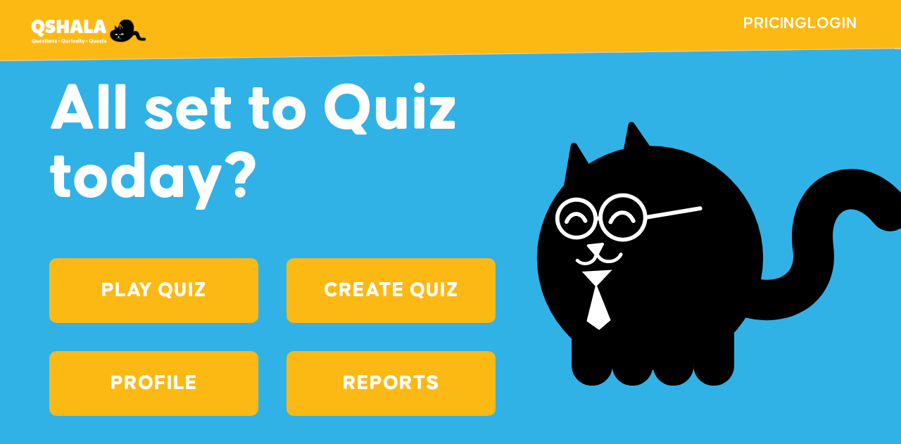

--- FILE ---
content_type: text/html
request_url: https://quiz.qshala.com/
body_size: 1587
content:
<!doctype html><html lang="en"><head><meta charset="utf-8"/><link rel="icon" href="/favicon.ico"/><script src="https://cdnjs.cloudflare.com/ajax/libs/clipboard.js/2.0.8/clipboard.min.js"></script><meta name="viewport" content="width=device-width,initial-scale=1"/><meta name="theme-color" content="#000000"/><meta name="description" content="Quizzing with QT - A social quizzing platform re-imagining how humans bond and make happy memories."/><link rel="apple-touch-icon" href="/logo192.png"/><link rel="manifest" href="/manifest.json"/><link rel="preload" as="font" href="/fonts/Causten/Trustha - Causten Round Bold.otf" type="font/otf"><link rel="preload" as="font" href="/fonts/Causten/Trustha - Causten Round Extra Bold.otf" type="font/otf"><link rel="preload" as="font" href="/fonts/Causten/Trustha - Causten Round Medium.otf" type="font/otf"><link rel="preload" as="font" href="/fonts/Causten/Trustha - Causten Round Light.otf" type="font/otf"><link rel="preload" as="font" href="/fonts/Causten/Trustha - Causten Round Regular.otf" type="font/otf"><link rel="preload" as="font" href="/fonts/Causten/Trustha - Causten Round Semi Bold.otf" type="font/otf"><title>QShala Quiz</title><script>!function(e,t,a,n,g){e[n]=e[n]||[],e[n].push({"gtm.start":(new Date).getTime(),event:"gtm.js"});var m=t.getElementsByTagName(a)[0],r=t.createElement(a);r.async=!0,r.src="https://www.googletagmanager.com/gtm.js?id=GTM-K7D6B3QD",m.parentNode.insertBefore(r,m)}(window,document,"script","dataLayer")</script><link href="/static/css/main.bb8e9771.chunk.css" rel="stylesheet"></head><body><noscript><iframe src="
        https://www.googletagmanager.com/ns.html?id=GTM-K7D6B3QD" height="0" width="0" style="display:none;visibility:hidden"></iframe></noscript><noscript>You need to enable JavaScript to run this app.</noscript><div id="root"></div><script>!function(e){function r(r){for(var n,l,a=r[0],i=r[1],f=r[2],c=0,s=[];c<a.length;c++)l=a[c],Object.prototype.hasOwnProperty.call(o,l)&&o[l]&&s.push(o[l][0]),o[l]=0;for(n in i)Object.prototype.hasOwnProperty.call(i,n)&&(e[n]=i[n]);for(p&&p(r);s.length;)s.shift()();return u.push.apply(u,f||[]),t()}function t(){for(var e,r=0;r<u.length;r++){for(var t=u[r],n=!0,a=1;a<t.length;a++){var i=t[a];0!==o[i]&&(n=!1)}n&&(u.splice(r--,1),e=l(l.s=t[0]))}return e}var n={},o={1:0},u=[];function l(r){if(n[r])return n[r].exports;var t=n[r]={i:r,l:!1,exports:{}};return e[r].call(t.exports,t,t.exports,l),t.l=!0,t.exports}l.m=e,l.c=n,l.d=function(e,r,t){l.o(e,r)||Object.defineProperty(e,r,{enumerable:!0,get:t})},l.r=function(e){"undefined"!=typeof Symbol&&Symbol.toStringTag&&Object.defineProperty(e,Symbol.toStringTag,{value:"Module"}),Object.defineProperty(e,"__esModule",{value:!0})},l.t=function(e,r){if(1&r&&(e=l(e)),8&r)return e;if(4&r&&"object"==typeof e&&e&&e.__esModule)return e;var t=Object.create(null);if(l.r(t),Object.defineProperty(t,"default",{enumerable:!0,value:e}),2&r&&"string"!=typeof e)for(var n in e)l.d(t,n,function(r){return e[r]}.bind(null,n));return t},l.n=function(e){var r=e&&e.__esModule?function(){return e.default}:function(){return e};return l.d(r,"a",r),r},l.o=function(e,r){return Object.prototype.hasOwnProperty.call(e,r)},l.p="/";var a=this.webpackJsonpqshalaquiz=this.webpackJsonpqshalaquiz||[],i=a.push.bind(a);a.push=r,a=a.slice();for(var f=0;f<a.length;f++)r(a[f]);var p=i;t()}([])</script><script src="/static/js/2.b5f38cb8.chunk.js"></script><script src="/static/js/main.99695ffe.chunk.js"></script></body></html>

--- FILE ---
content_type: text/css
request_url: https://quiz.qshala.com/static/css/main.bb8e9771.chunk.css
body_size: 132011
content:
*{margin:0;box-sizing:border-box}body,html{padding:0;margin:0;font-family:-apple-system,BlinkMacSystemFont,Segoe UI,Roboto,Oxygen,Ubuntu,Cantarell,Fira Sans,Droid Sans,Helvetica Neue,sans-serif}@media screen and (max-width:900px){body,html{overflow:hidden}}::selection{background:#fdb913}@font-face{font-family:"CaustenB";src:url("/fonts/Causten/Trustha - Causten Round Bold.otf");font-style:normal;font-weight:400;font-display:swap}@font-face{font-family:"CaustenEB";src:url("/fonts/Causten/Trustha - Causten Round Extra Bold.otf");font-style:normal;font-weight:400;font-display:swap}@font-face{font-family:"CaustenM";src:url("/fonts/Causten/Trustha - Causten Round Medium.otf");font-style:normal;font-weight:400;font-display:swap}@font-face{font-family:"CaustenL";src:url("/fonts/Causten/Trustha - Causten Round Light.otf");font-style:normal;font-weight:400;font-display:swap}@font-face{font-family:"CaustenR";src:url("/fonts/Causten/Trustha - Causten Round Regular.otf");font-style:normal;font-weight:400;font-display:swap}@font-face{font-family:"CaustenSB";src:url("/fonts/Causten/Trustha - Causten Round Semi Bold.otf");font-style:normal;font-weight:400;font-display:swap}h1{font-family:"CaustenB"}p{font-family:"CaustenR";letter-spacing:.8px}option{color:#000}.main::-webkit-scrollbar{width:7px}.main::-webkit-scrollbar-track{background-color:#30b2e7}.main-green::-webkit-scrollbar-track{background-color:#75b343}.main::-webkit-scrollbar-thumb{background:#007fb3;border-radius:7px}.main-green::-webkit-scrollbar-thumb{background:#4b9710;border-radius:7px}.back__Arrow{position:absolute;left:5%;top:18%;z-index:1200;cursor:pointer}@media only screen and (max-width:600px){.back__Arrow{height:1.25rem;object-fit:contain;top:6.3rem}}.prevent-select{-webkit-user-select:none;-ms-user-select:none;user-select:none}.menuOption{cursor:pointer}.menuOptions{background-color:#fff!important;min-width:130px!important;border-radius:8px!important}.menuOptions .MuiList-root{padding:0!important}.menuOptions .MuiMenuItem-root{color:#000!important;font-family:"CaustenR"!important;font-weight:400!important;font-size:1rem!important}.menuOptions .MuiMenuItem-root:focus{background-color:transparent!important}.menuOptions .MuiMenuItem-root:hover{background-color:#d6e9c7!important;font-weight:600!important}.main{height:100dvh;width:100vw;position:relative;overflow-x:hidden;overflow-y:auto}.header{display:flex;flex-direction:column;position:fixed;width:100%;top:0;justify-content:center;padding:1rem;border-bottom:1px solid #d3d3d3;background-color:#fdb913;z-index:1300;-webkit-transform:skewY(-.8deg);transform:skewY(-.8deg);-webkit-transform-origin:top left;transform-origin:top left}@media only screen and (max-width:900px){.header{-webkit-transform:skewY(-1.8deg);transform:skewY(-1.8deg)}}@media only screen and (min-width:900px){.header{padding:clamp(.5rem,2vh,1rem)}}.header__container{display:flex;width:100%;justify-content:space-between;align-items:center;-webkit-transform:skewY(.8deg);transform:skewY(.8deg)}@media only screen and (max-width:900px){.header__container{-webkit-transform:skewY(1.8deg);transform:skewY(1.8deg);margin-top:1rem}}.header__dataContainer{display:flex;grid-gap:1rem;gap:1rem}.header__dataContainer>p{padding:.5rem;display:flex;justify-content:center;align-items:center;border-radius:50%;border:1px solid grey}.header__logo{cursor:pointer;height:4.2rem;object-fit:contain;-webkit-transform-origin:top left;transform-origin:top left;position:relative}@media only screen and (max-width:900px){.header__logo{margin-top:-.5rem;height:2.5rem;-webkit-transform:scale(1.2);transform:scale(1.2)}}@media only screen and (max-width:320px){.header__logo{-webkit-transform:scale(1.15);transform:scale(1.15)}}@media only screen and (min-width:900px){.header__logo{margin-left:2%;height:clamp(3rem,8vh,4.2rem)}}.header__beta{position:absolute;top:0;left:0;font-size:.75rem;color:#fff;font-family:"CaustenB"}@media only screen and (max-width:900px){.header__beta{top:-.5rem;left:0}}.header__actions{display:flex;margin-right:3rem;grid-gap:1rem;gap:1rem}.header__actions>h3{color:#fff;font-family:"CaustenSB";font-size:24px;letter-spacing:.4px;line-height:24px;text-align:center}@media only screen and (max-width:900px){.header__actions{display:none}}.header__actions__buttons{display:flex;flex-direction:row;justify-content:center;align-items:center;padding:17px 0;width:9.625rem;grid-gap:8px;gap:8px;color:#fff;border-radius:4rem;border:.125rem solid #fff;font-family:"CaustenR";font-style:normal;font-weight:700;font-size:1rem;line-height:.6875rem;cursor:pointer}.header__actions__buttons__three:hover,.header__actions__buttons__two{background-color:#30b2e7;border-color:#30b2e7}.header__mobileDropdown{display:none;margin-right:.7rem;color:#fff}@media only screen and (max-width:900px){.header__mobileDropdown{display:block}}.header__menu{-webkit-transform:skewY(1.8deg);transform:skewY(1.8deg);list-style-type:none;padding-left:0;margin-top:2rem}.header__menu>li{margin-top:1rem;color:#fff;font-family:"CaustenB";font-weight:300;font-size:1.3rem;display:flex;align-items:center;grid-gap:1.2rem;gap:1.2rem}.header__button{border-radius:50%;padding:8px;display:flex;align-items:center;justify-content:center;border:1px solid #d3d3d3;cursor:pointer;box-shadow:-3px 7px 20px -5px rgba(0,0,0,.7);-webkit-box-shadow:-3px 7px 20px -5px rgba(0,0,0,.7);-moz-box-shadow:-3px 7px 20px -5px rgba(0,0,0,.7)}.header__button:hover{box-shadow:0 0 0 0}.customModal{display:flex;flex-direction:column}.customModal__cross{cursor:pointer;height:1.6rem;width:1.6rem;margin-left:auto}@media screen and (max-width:820px){.customModal{width:80%}}.exitWarning__modal{display:flex;flex-direction:column;align-items:center;grid-gap:2rem;gap:2rem}.exitWarning__modal>h1{font-size:4.3rem;font-family:"CaustenEB";text-align:center}@media only screen and (max-width:1200px){.exitWarning__modal>h1{font-size:3rem}}@media only screen and (max-width:500px){.exitWarning__modal>h1{font-size:2rem}}.exitWarning__modal>p{font-family:"CaustenM";text-align:center;font-size:1.25rem;font-weight:300;max-width:30rem}.exitWarning__exitQuiz{height:3rem;width:12rem;background-color:#30b2e7;box-shadow:none!important;border-radius:10px!important;font-family:"CaustenB"!important;font-size:1.2rem!important;letter-spacing:1px!important;margin:auto}@media only screen and (max-width:500px){.exitWarning__exitQuiz{width:10rem;font-size:1rem!important}}.inviteModal__iconButton{border:1px solid #fff;color:#fff;border-radius:10px}.inviteModal__container{display:flex;flex-direction:column;align-items:center;grid-gap:2rem;gap:2rem}@media screen and (max-width:600px){.inviteModal__container{width:100%;grid-gap:1.5rem;gap:1.5rem}}.inviteModal__container>h1{font-size:4.375rem;font-family:"CaustenEB"}@media screen and (max-width:600px){.inviteModal__container>h1{font-size:2rem}}.inviteModal__link{display:flex;grid-gap:1.5rem;gap:1.5rem;justify-content:center;background-color:#db9b00;align-items:center;padding:.3rem 1rem;border-radius:8px;font-size:1.75rem;font-family:"CaustenM"}@media screen and (max-width:600px){.inviteModal__link{width:100%}}.inviteModal__link>p:first-child{color:#fff}@media only screen and (max-width:600px){.inviteModal__link>p:first-child{width:6rem;overflow-x:auto;flex-grow:1}.inviteModal__link>p:first-child::-webkit-scrollbar{height:0}}@media only screen and (max-width:600px){.inviteModal__link{font-size:1rem;grid-gap:0;gap:0}}.inviteModal__shareContainer{display:flex;grid-gap:2rem;gap:2rem}@media screen and (max-width:600px){.inviteModal__shareContainer{width:100%;justify-content:space-between}}.inviteModal__copyButton{color:#fff;font-size:1.4375rem;letter-spacing:.68px}@media only screen and (max-width:600px){.inviteModal__copyButton{font-size:.875rem;font-family:"CaustenEB"}}.inviteModal__shareIconContainer{display:flex;flex-direction:column;align-items:center;grid-gap:1rem;gap:1rem}.inviteModal__shareIconContainer>p{font-family:"CaustenM";font-size:1.5rem;line-height:2.125rem;letter-spacing:.0056rem}@media only screen and (max-width:600px){.inviteModal__shareIconContainer>p{font-size:.75rem;line-height:0}}.ShareQuiz{flex-direction:column}.ShareQuiz,.ShareQuiz__proceedbtn{display:flex;justify-content:center}.ShareQuiz__proceedbtn{padding-top:1rem}.ShareQuiz__subtitle{font-family:"CaustenR";font-style:normal;font-weight:400;line-height:1.25rem;text-align:center;margin-top:.75rem;margin-bottom:2.625rem}.ShareQuiz__container{display:flex;grid-gap:3.5rem;gap:3.5rem}.ShareQuiz__container__left,.ShareQuiz__container__publicOnly,.ShareQuiz__container__right{display:flex;flex-direction:column;flex-grow:1}.ShareQuiz__container__publicOnly{align-items:center}.ShareQuiz__container__right{max-height:22rem;overflow-y:auto;padding-right:.5rem}.ShareQuiz__container__left__input>input{background-color:#007fb3!important;border:unset!important;padding-left:1.25rem!important}.ShareQuiz__container__left__input ::-webkit-input-placeholder{color:#fff;font-family:"CaustenR";font-style:normal;font-weight:500;font-size:1rem;line-height:1rem;opacity:1}.ShareQuiz__container__left__input :-ms-input-placeholder{opacity:1}.ShareQuiz__container__left__input ::placeholder{color:#fff;font-family:"CaustenR";font-style:normal;font-weight:500;font-size:1rem;line-height:1rem;opacity:1}.ShareQuiz__container__left__input :-ms-input-placeholder{color:#fff;font-family:"CaustenR";font-style:normal;font-weight:500;font-size:1rem;line-height:1rem}.ShareQuiz__container__left__input ::-ms-input-placeholder{color:#fff;font-family:"CaustenR";font-style:normal;font-weight:500;font-size:1rem;line-height:1rem}.ShareQuiz__container__heading{font-family:"CaustenR";font-style:normal;font-weight:700;font-size:22px;line-height:1.75rem}.ShareQuiz__container__right::-webkit-scrollbar{width:7px}.ShareQuiz__container__right::-webkit-scrollbar-track{background-color:#0097d4}.ShareQuiz__container__right::-webkit-scrollbar-thumb{background:#007fb3;border-radius:7px}.Member{display:flex;justify-content:space-between;margin-top:.25rem;grid-gap:.5rem;gap:.5rem}.Member__button,.Member__email{font-family:"CaustenR";font-style:normal;font-weight:500;font-size:1rem;line-height:2rem}.Member__email{max-width:250px;white-space:nowrap;overflow:hidden;text-overflow:ellipsis}.Member__button{color:#fdb913}.Member__button:hover{font-weight:700;-webkit-text-decoration-line:underline;text-decoration-line:underline;cursor:pointer}.SaveQuiz__btncontainer{display:flex;padding-top:1rem;justify-content:space-evenly}.SaveQuiz__link{font-family:"CaustenR";font-style:normal;font-weight:700;font-size:1.25rem;line-height:1.625rem;align-items:center;text-align:center;color:#fdb913;margin-top:3rem}.SaveQuiz__link:hover{font-size:1.375rem;-webkit-text-decoration-line:underline;text-decoration-line:underline;cursor:pointer}.AssignQuiz__checkbox{flex-direction:row-reverse!important;align-items:center;justify-content:flex-end!important;margin:.5rem;grid-gap:1rem;gap:1rem}.AssignQuiz__checkbox>input{width:1.25rem;cursor:pointer;accent-color:#fdb913;border:none;margin-bottom:unset}.AssignQuiz__checkbox>label{margin-bottom:unset}.InputComponent{display:flex;flex-direction:column;justify-content:space-around}.InputComponent>label{font-family:"CaustenR";font-weight:700}.InputComponent>input,.InputComponent>label{font-size:clamp(1rem,3vw,1.375rem);letter-spacing:.0313rem;line-height:1.375rem;margin-bottom:1rem}.InputComponent>input{font-family:"CaustenM";height:2.8125rem;border-radius:10px;border:1px solid #fff;background-color:transparent;color:#fff;outline:none;padding-left:3%;padding-right:10%}@media screen and (max-width:900px){.InputComponent>input{letter-spacing:.0313rem;line-height:1.125rem}}.InputComponent>input:disabled{border:none;cursor:not-allowed}.InputComponent input::-ms-clear,.InputComponent input::-ms-reveal{display:none}.InputComponent input::-webkit-inner-spin-button,.InputComponent input::-webkit-outer-spin-button{-webkit-appearance:none;margin:0}.InputComponent input[type=number]{-moz-appearance:textfield}.multiSelect__label{font-family:"CaustenR";font-size:clamp(1rem,3vw,1.375rem);font-weight:700;letter-spacing:.0313rem;line-height:1.375rem;margin-bottom:1rem}.multiSelect .MuiFormControl-root .MuiOutlinedInput-root{background-color:#007fb3}.multiSelect .MuiFormControl-root .MuiOutlinedInput-root .MuiOutlinedInput-notchedOutline{border:none!important}.multiSelect .MuiFormControl-root .MuiOutlinedInput-root svg{height:24px;width:24px;color:#fff;stroke-width:.25px}.MuiPaper-root::-webkit-scrollbar{width:7px}.MuiPaper-root::-webkit-scrollbar-track{background-color:#30b2e7}.MuiPaper-root::-webkit-scrollbar-thumb{background:#0097d4;border-radius:7px}.home{display:flex;background-color:#30b2e7;overflow-x:hidden;overflow-y:hidden;height:100vh;width:100%}@media screen and (max-width:900px){.home{position:fixed;height:100%;flex-direction:column;justify-content:center;align-items:center;overflow-y:unset}}.home__all-set-to-quiz-today{margin-left:4.375rem;margin-top:15vh;color:#fff;font-family:"CaustenEB";font-size:clamp(4rem,7.64vw,6.875rem);line-height:clamp(4rem,7.64vw,6.875rem)}@media screen and (max-width:900px){.home__all-set-to-quiz-today{height:30%;margin:unset;text-align:center;display:flex;align-items:center;justify-content:center}}@media screen and (min-width:600px)and (max-width:900px){.home__all-set-to-quiz-today{font-size:5rem;text-align:center}}@media screen and (max-width:320px){.home__all-set-to-quiz-today{font-size:2.2rem;line-height:2.2rem}}@media screen and (max-width:900px){.home__mobile_qtImage{height:50%;height:45dvh}}.home__left{flex:.55 1}@media screen and (max-width:900px){.home__left{height:80%;flex:unset;padding:unset;display:flex;flex-direction:column;justify-content:flex-start}}.home__right{flex:.45 1;height:100%;justify-content:center;align-items:center}.home__right>img{margin-left:3vw;width:100%;height:100%}.home__playButtons{margin-top:65px;margin-left:70px}@media screen and (max-width:900px){.home__playButtons{padding:1rem;margin:unset}}.home__modal{display:flex;flex-direction:column;grid-gap:1rem;gap:1rem;align-items:center;width:100%}.home__modal>h1{font-size:4.375rem;font-family:"CaustenEB";letter-spacing:.015rem;line-height:4.375rem;text-align:center}@media only screen and (max-width:600px){.home__modal>h1{font-size:2rem;line-height:2rem;text-align:center}}.home__modal>p{font-family:"CaustenM";text-align:center;font-size:1.25rem;line-height:1.875rem;letter-spacing:.0206rem;max-width:90%}@media only screen and (max-width:600px){.home__modal>p{font-size:.9375rem;line-height:1.375rem;text-align:center}}.home__modalButtonContainer{display:flex;flex-direction:column;align-items:center;grid-gap:2rem;gap:2rem}.home__modalButton{height:4.6875rem;width:14.75rem;background-color:#30b2e7;box-shadow:none!important;border-radius:10px!important;font-family:"CaustenR"!important;font-size:1.75rem!important;font-weight:700!important;letter-spacing:.0512rem!important;line-height:1.75rem!important}@media only screen and (max-width:600px){.home__modalButton{height:3rem;width:9.375rem;font-size:1rem!important}}.home__dividerContainer{display:flex;justify-content:center;align-items:center;grid-gap:1rem;gap:1rem;width:93%}@media only screen and (max-width:500px){.home__dividerContainer{width:100%}}.home__dividerContainer>p{text-align:center}.home__modalJoin{display:flex;grid-gap:1rem;gap:1rem;width:93%;justify-content:center}@media only screen and (max-width:500px){.home__modalJoin{flex-direction:column;align-items:center;width:100%}}.home__modalJoin>input{border-radius:10px;background-color:transparent;border:2px solid #fff;outline:none;flex-grow:1;color:#fff;font-family:"CaustenL";letter-spacing:.8px;font-size:1.5rem;font-weight:300;text-align:center}@media only screen and (max-width:900px){.home__modalJoin>input{font-size:1.25rem}}@media only screen and (max-width:600px){.home__modalJoin>input{font-size:1rem}}@media only screen and (max-width:500px){.home__modalJoin>input{width:90%;height:3rem}}.home__modalJoin>input::-webkit-input-placeholder{text-align:center;color:#fff}.home__modalJoin>input::placeholder{text-align:center;color:#fff}.home__modalJoin>input:-ms-input-placeholder{text-align:center;color:#fff}.navMenu{position:fixed;bottom:0;display:none;width:100%;z-index:1300;background-color:#fdb913}@media only screen and (max-width:900px){.navMenu{display:flex;height:10%}}.navMenu__buttonContainer{padding:1rem;display:flex;flex-direction:column;justify-content:center;align-items:center;color:#fff;grid-gap:.5rem;gap:.5rem;flex:.5 1}.navMenu__buttonContainer>p{font-size:.8rem}@media only screen and (max-width:320px){.navMenu__buttonContainer{padding:.5rem}}.selectMultiplayer{height:100vh;overflow-x:hidden;display:flex;flex-direction:column}.selectMultiplayer__header{height:50%;color:#fff;font-family:"CaustenEB";font-size:2rem;text-align:center;background:#75b543;position:relative}@media only screen and (max-width:900px){.selectMultiplayer__header{height:30%}}.selectMultiplayer__header>h1{padding-top:161px;font-size:110px;line-height:110px;font-family:"CaustenEB"}@media only screen and (max-width:1536px){.selectMultiplayer__header>h1{padding-top:9rem;font-size:6rem;line-height:6rem}}@media only screen and (max-width:1200px){.selectMultiplayer__header>h1{padding-top:8rem;font-size:5rem;line-height:5rem}}@media only screen and (max-width:900px){.selectMultiplayer__header>h1{padding-top:102px;font-size:32px;line-height:38px}}@media only screen and (min-width:1200px)and (max-height:900px){.selectMultiplayer__header>h1{padding-top:6rem;font-size:5rem;line-height:5rem}}.selectMultiplayer__buttonContainer{height:50%;display:flex}@media only screen and (max-width:900px){.selectMultiplayer__buttonContainer{flex-direction:column;height:70%}}.selectMultiplayer__playWithFriendsButton{color:#fff!important;background-color:#4b9710;border-radius:0;cursor:pointer;margin-right:-8rem;flex:6 1;position:relative;overflow-y:hidden;text-align:center;overflow:hidden}@media only screen and (max-width:900px){.selectMultiplayer__playWithFriendsButton{display:flex;flex-direction:column;align-items:center;margin:0}}.selectMultiplayer__playWithFriendsButton>img{position:absolute;bottom:-6.7px;left:-29px;overflow-y:hidden;width:100%;z-index:9}@media only screen and (max-width:1536px){.selectMultiplayer__playWithFriendsButton>img{width:95%;position:absolute;bottom:-5px;left:45%;-webkit-transform:translateX(-50%);transform:translateX(-50%)}}@media only screen and (max-width:1200px){.selectMultiplayer__playWithFriendsButton>img{width:100%;left:50%}}@media only screen and (max-width:900px){.selectMultiplayer__playWithFriendsButton>img{width:55%}}@media only screen and (max-width:600px){.selectMultiplayer__playWithFriendsButton>img{width:85%}}@media only screen and (max-width:320px){.selectMultiplayer__playWithFriendsButton>img{width:100%;height:auto;position:absolute;bottom:-5px;left:50%;-webkit-transform:translateX(-50%);transform:translateX(-50%)}}@media only screen and (min-width:900px)and (max-height:900px){.selectMultiplayer__playWithFriendsButton>img{width:55%}}@media only screen and (min-width:900px)and (max-height:900px)and (min-height:600px){.selectMultiplayer__playWithFriendsButton>img{height:55%;width:auto}}.selectMultiplayer__playWithStrangersButton{flex:6 1;position:relative;color:#fff!important;font-family:"CaustenR"!important;font-size:2.125rem!important;font-weight:700!important;letter-spacing:1px;line-height:1.6;text-align:center;background-color:grey;border-radius:0;justify-content:center;align-items:center;overflow-y:hidden;cursor:not-allowed;z-index:10;-webkit-clip-path:polygon(12% 0,100% 0,100% 100%,0 100%);clip-path:polygon(12% 0,100% 0,100% 100%,0 100%)}@media only screen and (max-width:900px){.selectMultiplayer__playWithStrangersButton{-webkit-clip-path:polygon(0 0,100% 0,100% 100%,0 100%);clip-path:polygon(0 0,100% 0,100% 100%,0 100%)}}.selectMultiplayer__playWithStrangersButton>img{position:absolute;right:140px;bottom:-9px;width:380px;z-index:9}@media only screen and (max-width:1536px){.selectMultiplayer__playWithStrangersButton>img{width:44%;height:auto;position:absolute;bottom:0;left:50%;-webkit-transform:translateX(-50%);transform:translateX(-50%)}}@media only screen and (max-width:1200px){.selectMultiplayer__playWithStrangersButton>img{width:45%}}@media only screen and (max-width:900px){.selectMultiplayer__playWithStrangersButton>img{width:25%}}@media only screen and (max-width:600px){.selectMultiplayer__playWithStrangersButton>img{width:38%}}@media only screen and (max-width:320px){.selectMultiplayer__playWithStrangersButton>img{width:45%}}@media only screen and (min-width:1536px){.selectMultiplayer__playWithStrangersButton>img{width:50%}}@media only screen and (min-width:900px)and (max-height:900px){.selectMultiplayer__playWithStrangersButton>img{width:25%}}@media only screen and (min-width:900px)and (max-height:900px)and (min-height:600px){.selectMultiplayer__playWithStrangersButton>img{height:55%;width:auto}}@media only screen and (max-width:900px){.selectMultiplayer .back__arrow{height:1.25rem;position:fixed;left:5%;top:15%}}@media only screen and (max-width:900px){.selectMultiplayer__bottomBar{height:10%;background-color:#fdb913}}.selectMultiplayer__buttonText{position:relative;z-index:10}.selectMultiplayer__buttonText>h3{font-family:"CaustenB";padding-top:58px;font-size:34px;line-height:34px;letter-spacing:1px}@media only screen and (max-width:1200px){.selectMultiplayer__buttonText>h3{font-size:1.5rem;line-height:1.5rem;padding-top:3rem}}@media only screen and (max-width:900px){.selectMultiplayer__buttonText>h3{font-size:18px;line-height:18px;padding-top:26px}}@media only screen and (max-width:900px)and (min-height:900px){.selectMultiplayer__buttonText>h3{font-size:28px;line-height:28px;padding-top:26px}}.selectMultiplayer__buttonText>p{padding-top:20px;font-size:20px;font-family:"CaustenL";line-height:30px;letter-spacing:.33px;font-weight:200}@media only screen and (max-width:1200px){.selectMultiplayer__buttonText>p{font-size:.94rem;line-height:1.37rem;padding-top:.5rem}}@media only screen and (max-width:900px){.selectMultiplayer__buttonText>p{font-size:15px;line-height:22px;padding-top:10px}}@media only screen and (max-width:900px)and (min-height:900px){.selectMultiplayer__buttonText>p{font-size:20px;line-height:20px;padding-top:18px}}.selectMultiplayer__modal{display:flex;flex-direction:column;grid-gap:1rem;gap:1rem;align-items:center;width:100%}.selectMultiplayer__modal>h1{font-size:4.375rem;font-family:"CaustenEB";letter-spacing:.015rem;line-height:4.375rem;text-align:center}@media only screen and (max-width:900px){.selectMultiplayer__modal>h1{font-size:3rem;line-height:3rem}}@media only screen and (max-width:600px){.selectMultiplayer__modal>h1{font-size:2rem;line-height:2rem}}.selectMultiplayer__modal>p{font-family:"CaustenM";text-align:center;font-size:1.25rem;line-height:1.875rem;letter-spacing:.0206rem;max-width:90%}@media only screen and (max-width:600px){.selectMultiplayer__modal>p{font-size:.9375rem;line-height:1.375rem;text-align:center}}.selectMultiplayer__modalButtonContainer{display:flex;flex-direction:column;align-items:center;grid-gap:2rem;gap:2rem}.selectMultiplayer__modalButton{height:4.6875rem;width:14.75rem;background-color:#30b2e7;box-shadow:none!important;border-radius:10px!important;font-family:"CaustenR"!important;font-size:1.75rem!important;font-weight:700!important;letter-spacing:.0512rem!important;line-height:1.75rem!important}@media only screen and (max-width:600px){.selectMultiplayer__modalButton{height:3rem;width:unset;font-size:1rem!important}}.selectMultiplayer__dividerContainer{display:flex;flex-direction:row;justify-content:center;align-items:center;grid-gap:1rem;gap:1rem;width:93%}@media only screen and (max-width:500px){.selectMultiplayer__dividerContainer{width:100%}}.selectMultiplayer__dividerContainer>p{text-align:center}.selectMultiplayer__modalJoin{display:flex;grid-gap:1rem;gap:1rem;width:93%;justify-content:center}@media only screen and (max-width:500px){.selectMultiplayer__modalJoin{flex-direction:column;align-items:center;width:100%}}.selectMultiplayer__modalJoin>input{border-radius:10px;background-color:transparent;border:2px solid #fff;outline:none;flex-grow:1;color:#fff;font-family:"CaustenL";letter-spacing:.8px;font-size:1.5rem;font-weight:300;text-align:center}@media only screen and (max-width:900px){.selectMultiplayer__modalJoin>input{font-size:1.25rem}}@media only screen and (max-width:600px){.selectMultiplayer__modalJoin>input{font-size:1rem}}@media only screen and (max-width:500px){.selectMultiplayer__modalJoin>input{width:90%;height:3rem}}.selectMultiplayer__modalJoin>input::-webkit-input-placeholder{text-align:center;color:#fff}.selectMultiplayer__modalJoin>input::placeholder{text-align:center;color:#fff}.selectMultiplayer__modalJoin>input:-ms-input-placeholder{text-align:center;color:#fff}.playerDetailsComponent{height:100%;width:100%;background-color:#75b543}.nameAge{background-color:#75b543;min-height:100vh;overflow:hidden;position:relative;display:flex;flex-direction:column;align-items:center;grid-gap:1rem;gap:1rem;color:#fff}@media screen and (max-width:600px){.nameAge>img{height:2rem}}.nameAge>h1{margin-top:9rem;font-size:clamp(2rem,3vw,4.375rem);font-family:"CaustenEB";letter-spacing:.015rem;line-height:clamp(2rem,3vw,4.375rem);text-align:center}.nameAge__errorMessage{color:#ffcbd1;font-family:"CaustenR";font-size:clamp(.9rem,2vw,1.2rem);margin-top:1rem}.nameAge__details{display:flex;flex-direction:column;width:70%}@media screen and (max-width:900px){.nameAge__details{width:80%}}.nameAge__details>select{background-color:transparent;height:2.8rem;padding:.2rem .4rem;margin-top:.8rem;border-radius:8px;outline:none;border:2px solid #fff;color:#fff;font-family:"CaustenR";font-size:1.2rem}.nameAge__details>label{font-family:"CaustenR";font-size:1.5625rem;font-size:clamp(.9375rem,2vw,1.5625rem);letter-spacing:.0462rem;line-height:clamp(.9375rem,2vw,1.5625rem);line-height:1.5625rem}@media screen and (max-width:600px){.nameAge__details>label{font-weight:700}}.nameAge__details>input{background-color:transparent;margin-top:.8rem;border-radius:8px;outline:none;border:2px solid #fff;height:2.8rem;color:#fff;padding:.2rem .5rem;font-family:"CaustenR";font-size:1.2rem}.nameAge__avatar{display:flex;flex-direction:row;justify-content:space-between;width:100%;margin-top:1rem;overflow-x:auto}.nameAge__avatar>img{height:5rem;width:5rem;margin:5px .5rem 5px 5px}@media only screen and (max-width:900px){.nameAge__avatar>img{height:4rem;width:4rem}}@media only screen and (max-width:600px){.nameAge__avatar>img{height:3rem;width:3rem}}.nameAge__avatar__selected{border:5px solid #fdb913;border-radius:1rem}@media only screen and (max-width:900px){.nameAge__avatar__selected{border:3px solid #fdb913;border-radius:.5rem}}.nameAge__avatar::-webkit-scrollbar{height:8px}.nameAge__avatar::-webkit-scrollbar-track{background-color:#75b543;height:8px}.nameAge__avatar::-webkit-scrollbar-thumb{background:#4b9710;border-radius:100px}.nameAge__button{margin-top:auto;color:#fff!important}@media screen and (max-width:900px){.nameAge__button{margin-top:unset;margin-bottom:3rem}}.marginTop{margin-top:2rem}@media screen and (max-width:900px){.marginTop{margin-top:1rem}}.titleComponent{position:relative;display:flex;width:100%;padding-top:7rem;justify-content:center;align-items:center}.titleComponent__backArrow{position:absolute;cursor:pointer;left:5%}@media screen and (max-width:600px){.titleComponent__backArrow{height:1.25rem;object-fit:contain}}.titleComponent__icon{display:flex;align-items:center;position:absolute;right:5%;cursor:pointer;color:#fff;border:1px solid #fff;padding-left:1rem;padding-right:1rem;border-radius:8px;grid-gap:.5rem;gap:.5rem;height:20%}@media only screen and (max-width:600px){.titleComponent__icon{border:none;margin-left:55%}}.waitingroom{min-height:100vh;background-color:#75b543;color:#fff;display:flex;flex-direction:column}@media only screen and (max-width:600px){.waitingroom{min-height:100%;height:auto}}@media only screen and (max-height:756px){.waitingroom{min-height:100%;height:auto}}.waitingroom>h3{text-align:center}.waitingroom__hostActions{padding:0 5%}.waitingroom__joinButton{width:3.8rem;height:3.5rem;min-width:0!important;padding:0!important}@media only screen and (max-width:900px){.waitingroom__joinButton{width:2.5rem;height:2.5rem}}.waitingroom__actionContainer{display:flex;justify-content:space-between;padding-top:8rem}@media only screen and (max-width:600px){.waitingroom__actionContainer{justify-content:center}}.waitingroom__actionContainer>h1{font-size:2.5rem;font-family:"CaustenEB"}@media only screen and (max-width:600px){.waitingroom__actionContainer>h1{font-size:2rem}}.waitingroom__infoContainer{display:flex;flex-direction:row;grid-column-gap:6rem;-webkit-column-gap:6rem;column-gap:6rem;justify-content:space-between;align-items:center;padding:1.5rem 0}.waitingroom__infoContainer__infoText{margin:0;font-size:1rem}@media only screen and (max-width:900px){.waitingroom__infoContainer__infoText{font-size:.875rem}}.waitingroom__infoContainer__code{font-size:1.5rem}.waitingroom__infoContainer__code__text{font-size:4rem;letter-spacing:.75rem;font-family:"CaustenB"}@media only screen and (max-width:900px){.waitingroom__infoContainer{flex-direction:column;align-items:flex-start}.waitingroom__infoContainer__code{margin-top:.5rem;font-size:1rem}.waitingroom__infoContainer__code__text{letter-spacing:.75rem;font-size:2rem}}.waitingroom__playerQRContainer{display:flex;flex-direction:row;align-items:center;justify-content:space-between}@media only screen and (max-width:900px){.waitingroom__playerQRContainer{flex-direction:column}}.waitingroom__playerQRContainer__QRSection{margin-left:8rem}@media only screen and (max-width:900px){.waitingroom__playerQRContainer__QRSection{margin-left:0}}.waitingroom__numberOfPlayers{display:flex;justify-content:center;align-items:center;background-color:#4b9710;width:7rem;height:3rem;padding:1rem;border-radius:2rem;grid-gap:1.8rem;gap:1.8rem}.waitingroom__numberOfPlayers>.playersIcon{position:relative;top:.22rem}@media only screen and (max-width:600px){.waitingroom__numberOfPlayers>.playersIcon{display:none}}.waitingroom__numberOfPlayers>.playersNumber{font-weight:700;font-size:1.2rem}@media only screen and (max-width:600px){.waitingroom__numberOfPlayers>.playersNumber{font-weight:600;font-size:1rem}}@media only screen and (max-width:600px){.waitingroom__numberOfPlayers{width:2.5rem;height:2.5rem}}.waitingroom__linkAndShare{display:flex;align-items:center;grid-gap:1rem;gap:1rem;margin-top:1rem}@media only screen and (max-width:600px){.waitingroom__linkAndShare{height:2.5rem;align-items:normal}}.waitingroom__link{display:flex;grid-gap:2.5rem;gap:2.5rem;justify-content:center;background-color:#4b9710;align-items:center;padding:.8rem 1rem;border-radius:10px}.waitingroom__link>p:first-child{color:#fff;font-family:"CaustenM";font-size:1.75rem;letter-spacing:.0063rem;line-height:2.125rem}@media only screen and (max-width:600px){.waitingroom__link>p:first-child{width:6rem;overflow-x:auto;flex-grow:1;font-size:.9375rem;line-height:.9375rem}.waitingroom__link>p:first-child::-webkit-scrollbar{height:0}}@media only screen and (max-width:600px){.waitingroom__link{font-size:.8rem;font-family:"CaustenM";grid-gap:0;gap:0;flex-grow:1}}.waitingroom__copyButton{color:#fdb913;margin-left:"auto";font-family:"CaustenSB";font-size:1.4375rem;letter-spacing:.0425rem;line-height:1.4375rem}@media only screen and (max-width:600px){.waitingroom__copyButton{font-size:.875rem;line-height:1rem}}.waitingroom__players{display:flex;justify-content:center;grid-gap:1rem;gap:1rem;margin-top:3rem}.waitingroom__playerContainer{display:flex;flex-direction:column;align-items:center;grid-gap:.5rem;gap:.5rem}.waitingroom__player{text-align:center;font-size:1.5rem;letter-spacing:.08px;line-height:1.875rem;font-family:"CaustenM";width:6rem;white-space:nowrap;overflow:hidden;text-overflow:ellipsis}@media only screen and (max-width:600px){.waitingroom__player{font-size:.75rem;line-height:.875rem;letter-spacing:.06px;width:4rem}}.waitingroom__playerAvatar{border-radius:8px}.waitingroom__playerAvatar>img{height:clamp(4.9375rem,5.5vw,3.75rem);width:clamp(4.9375rem,5.5vw,3.75rem)}.waitingroom__buttonContainer{display:flex;justify-content:center;grid-gap:3rem;gap:3rem;margin-top:auto;padding-bottom:2rem}@media only screen and (max-width:600px){.waitingroom__buttonContainer{flex-direction:column;align-items:center;grid-gap:1rem;gap:1rem}}.waitingroom__button{border:1px solid #fff;height:3rem;width:15rem;color:#fff}.waitingroom__button:hover{background-color:#fdb913;color:#fff;border-color:#fdb913}.waitingroom__noPlayers{display:flex;flex-direction:column;align-items:center;margin-bottom:2rem;grid-gap:2rem;gap:2rem}.waitingroom__noPlayers>img{height:7rem;object-fit:contain}.waitingroom__noPlayers>p{font-family:"CaustenM"}.waitingroom__hostplayer{color:#fdb913;font-family:"CaustenM";font-size:1rem;line-height:1rem;text-align:center}.waitingroom__modal{display:flex;flex-direction:column;grid-gap:1rem;gap:1rem;align-items:center;width:100%}.waitingroom__modal>h1{font-size:4.375rem;font-family:"CaustenEB";letter-spacing:.015rem;line-height:4.375rem;text-align:center}@media only screen and (max-width:600px){.waitingroom__modal>h1{font-size:2rem;line-height:2rem}}@media only screen and (max-width:1536px){.waitingroom__modal>h1{font-size:2.5rem;line-height:2.5rem}}.waitingroom__modal>h2{font-size:2.375rem;font-family:"CaustenB";letter-spacing:.015rem;line-height:4.375rem;text-align:center}@media only screen and (max-width:900px){.waitingroom__modal>h2{font-size:1.75rem;line-height:2rem}}.waitingroom__modal>h2>span{color:#388200;letter-spacing:1rem;font-size:4.375rem;font-family:"CaustenEB"}@media only screen and (max-width:900px){.waitingroom__modal>h2>span{font-size:2rem}}.waitingroom__modalButtonContainer{display:flex;align-items:center;grid-gap:2rem;gap:2rem}@media only screen and (max-width:600px){.waitingroom__modalButtonContainer{flex-direction:column;grid-gap:1rem;gap:1rem}}.waitingroom__modalButton{height:4.6875rem;width:14.75rem;background-color:#30b2e7;box-shadow:none!important;border-radius:10px!important;font-family:"CaustenR"!important;font-size:1.75rem!important;font-weight:700!important;letter-spacing:.0512rem!important;line-height:1.75rem!important}@media only screen and (max-width:600px){.waitingroom__modalButton{height:3rem;width:7.375rem;font-size:1rem!important}}.slider__container{width:100%;overflow:hidden;display:flex;flex-direction:column;align-items:center}.slider__content{display:flex;transition:-webkit-transform .5s ease;transition:transform .5s ease;transition:transform .5s ease,-webkit-transform .5s ease;width:100%}.slider__navigation{position:absolute;top:60%;width:95%;display:flex;justify-content:space-between;-webkit-transform:translateY(-50%);transform:translateY(-50%);pointer-events:none}@media only screen and (max-width:900px){.slider__navigation{top:65%}}.slider__arrow{cursor:pointer;padding:.5rem;border-radius:50%;display:flex;align-items:center;justify-content:center;pointer-events:all}.slider__slide{min-width:100%;box-sizing:border-box;text-align:center}.slider__slide p{margin-bottom:2rem;font-size:1.5rem}@media only screen and (max-width:900px){.slider__slide p{font-size:1rem}}.slider__slide img{max-width:100%;height:37vh;border:1px solid #000;border-radius:10px}@media only screen and (max-width:900px){.slider__slide img{height:17vh;width:30vh}}.slider__slide__roomCode{color:green;letter-spacing:.5rem;font-family:"CaustenEB"}@media only screen and (max-width:900px){.slider__slide__roomCode{letter-spacing:.25rem}}.getreadyroom{height:100vh;background-color:#75b543;color:#fff;display:flex;flex-direction:column}@media only screen and (max-width:600px){.getreadyroom{min-height:100%;height:auto}}@media only screen and (max-height:756px){.getreadyroom{min-height:100%;height:auto}}.getreadyroom__buttonContainer{display:flex;justify-content:center;grid-gap:3rem;gap:3rem;margin-top:auto;margin-bottom:4rem;padding-bottom:2rem}@media only screen and (max-width:600px){.getreadyroom__buttonContainer{flex-direction:column;align-items:center;grid-gap:1rem;gap:1rem}}.getreadyroom__countDown{display:flex;flex-direction:column;align-items:center;margin-top:3rem;margin-bottom:3rem;grid-gap:2rem;gap:2rem}.getreadyroom__countDown>img{height:7rem;object-fit:contain}@media only screen and (max-width:600px){.getreadyroom__countDown>img{height:4rem}}.getreadyroom__countDown>p{font-family:"CaustenM"}.getreadyroom__countDownText{font-size:3rem}@media only screen and (max-width:600px){.getreadyroom__countDownText{display:none}}.getreadyroom__linearTimer{display:block}@media only screen and (max-width:600px){.getreadyroom__linearTimer{display:none}}.getreadyroom__circularTimer{display:none}@media only screen and (max-width:600px){.getreadyroom__circularTimer{display:block}}.getreadyroom__waitingText{font-family:"CaustenM"!important;font-size:22px;text-align:center;width:80%}@media screen and (max-width:900px){.getreadyroom__waitingText{font-size:15px;margin-top:1.75rem;padding-bottom:100px}}@media screen and (min-width:900px){.getreadyroom__waitingText{margin-top:clamp(.5rem,4vh,2rem);margin-bottom:clamp(.5rem,4vh,2rem);font-size:clamp(1rem,3vmin,3rem)}}@media screen and (max-width:900px)and (min-height:900px){.getreadyroom__waitingText{font-size:30px}}.MuiLinearProgress-bar{transition:all 2s linear!important}.quizComponent{display:flex;flex-direction:column;box-sizing:border-box;overflow:hidden;height:100vh;height:100dvh}.quizComponent__Content{height:100%;flex-grow:1;overflow-y:auto;justify-items:center;align-items:start;background-color:#30b2e7;position:relative;transition:width .2s ease-out}@media screen and (min-width:900px){.quizComponent__Content{padding-bottom:90px}}@media screen and (min-width:900px)and (min-height:900px){.quizComponent__Content{padding-bottom:120px}}@media only screen and (min-width:900px){.quizComponent__Content{scrollbar-color:#007fb3 #30b2e7}}@media only screen and (min-width:900px){.quizComponent__Content::-webkit-scrollbar{width:7px}}@media only screen and (min-width:900px){.quizComponent__Content::-webkit-scrollbar-track{background-color:transparent}}@media only screen and (min-width:900px){.quizComponent__Content::-webkit-scrollbar-thumb{background:#007fb3;border-radius:7px}}.quizComponent__nextBtnFooter{display:flex;justify-content:center;align-items:center;grid-gap:2rem;gap:2rem}@media screen and (max-width:899px){.quizComponent__nextBtnFooter{position:fixed;bottom:0;height:100px;width:100%;background-color:#007fb3;padding:0 1rem}}.quizfooter{position:fixed;bottom:0;display:flex;flex-direction:column;background-color:#30b2e7}.quizfooter__iconContainer{display:flex;justify-content:space-between;align-items:center;margin:clamp(.5rem,2vh,1.5rem)}.quizfooter__iconContainer>p{color:#fff;font-size:clamp(1rem,4vmin,3rem);font-family:"CaustenSB"}.quizfooter__left{display:flex;align-items:center;justify-content:space-between}.quizfooter__trophy{border:1px solid #fff;border-radius:8px;display:flex;align-items:center;justify-content:center;cursor:pointer;padding:5px;height:43px;width:43px}@media screen and (max-height:900px){.quizfooter__trophy{height:36px;width:36px}}.quizfooter .quizfooter__trophyleft{margin-right:1rem}.quizfooter__modal{display:flex;flex-direction:column;align-items:center;grid-gap:2rem;gap:2rem}.quizfooter__modal>h1{font-size:4.3rem;font-family:"CaustenEB";text-align:center}@media only screen and (max-width:1200px){.quizfooter__modal>h1{font-size:3rem}}@media only screen and (max-width:500px){.quizfooter__modal>h1{font-size:2rem}}.quizfooter__modal>p{font-family:"CaustenM";text-align:center;font-size:1.25rem;font-weight:300;max-width:30rem}.quizfooter__exitQuiz{height:3rem;width:12rem;background-color:#30b2e7;box-shadow:none!important;border-radius:10px!important;font-family:"CaustenB"!important;font-size:1.2rem!important;letter-spacing:1px!important;margin:auto}@media only screen and (max-width:500px){.quizfooter__exitQuiz{width:10rem;font-size:1rem!important}}.quizanswer{display:flex;flex-direction:column;background-color:#30b2e7;align-items:center;overflow-x:hidden;padding-top:9.5rem}@media screen and (min-width:900px){.quizanswer{padding-top:clamp(4rem,11vh,7.2rem)}}.quizanswer__title{color:#fff;font-family:"CaustenEB"!important;font-size:2.5rem;text-align:center}@media screen and (max-width:900px){.quizanswer__title{padding:3rem 50px 0;font-size:32px}}@media screen and (min-width:900px){.quizanswer__title{font-size:clamp(1rem,5vh,3.5rem)}}.quizanswer__titleText{color:#fff;font-family:"CaustenEB"!important}@media screen and (max-width:900px){.quizanswer__titleText{line-height:1}}.quizanswer__image{display:flex;flex-direction:column;max-height:35vh;margin-top:30px}@media screen and (max-width:600px){.quizanswer__image{margin-top:15px}}.quizanswer__image img,.quizanswer__image video{height:300px;width:auto;object-fit:contain;border-radius:5%}@media screen and (max-width:900px){.quizanswer__image img,.quizanswer__image video{max-height:200px;max-width:300px}}@media screen and (min-width:900px){.quizanswer__image img,.quizanswer__image video{height:35vh}}.quizanswer__info{margin-top:32px;margin-bottom:20px;min-height:50px;color:#fff;font-family:"CaustenM"!important;font-size:22px;text-align:center;width:80%}@media screen and (max-width:900px){.quizanswer__info{font-size:15px;margin-top:1.75rem;padding-bottom:100px}}@media screen and (min-width:900px){.quizanswer__info{margin-top:clamp(.5rem,4vh,2rem);margin-bottom:clamp(.5rem,4vh,2rem);font-size:clamp(1rem,3vmin,3rem)}}@media screen and (max-width:900px)and (min-height:900px){.quizanswer__info{font-size:30px}}.quizanswer__infoText{color:#fff;font-family:"CaustenL"!important;white-space:pre-line}.quizanswer__connect{text-align:center}.audioMedia{flex-grow:1;display:flex;flex-direction:column;justify-content:space-evenly;align-items:center}audio::-webkit-media-controls-panel{background-color:#fdb913}audio::-webkit-media-controls-mute-button{background-color:#5fc4ec;border-radius:50%}audio::-webkit-media-controls-mute-button:hover{background-color:#30b2e7}audio::-webkit-media-controls-play-button{background-color:#5fc4ec;border-radius:50%}audio::-webkit-media-controls-play-button:hover{background-color:#30b2e7}audio::-webkit-media-controls-current-time-display,audio::-webkit-media-controls-time-remaining-display{color:#fff}.leaderboard{margin-top:3.5rem;color:#fff;height:100%;overflow-y:hidden}.leaderboard__header{margin-top:1rem;padding:1rem;background-color:#007fb3;display:flex;justify-content:space-between;align-items:center}.leaderboard__header>p{font-family:"CaustenR";font-size:1.12rem}.leaderboard__header>p>span{font-family:"CaustenR";font-size:.8rem}.leaderboard__header>img{height:1rem;width:1rem}.leaderboard__title{font-family:"CaustenM";font-size:14px;line-height:14px}.leaderboard__element{font-family:"CaustenM";font-size:20px;line-height:18px}.leaderboard__playerScoreHead{padding:0 1rem}.leaderboard__playerScoreHeaderTitle{padding:1rem 0;font-family:"CaustenM";font-size:.7rem;display:flex;align-items:center;border-bottom:1px solid #fff}.leaderboard__players{padding:1rem;font-family:"CaustenM"}.leaderboard__playerInfo{display:flex;align-items:center;margin-top:.8rem}.leaderboard__playerAvatarName{display:flex;align-items:center;grid-gap:.5rem;gap:.5rem}.leaderboard__playerAvatarName>p{white-space:nowrap;overflow:hidden;text-overflow:ellipsis;max-width:100px}.leaderboard__playerAvatarName>img{height:2rem;width:2rem}.leaderboard__noScoreText{padding:1rem;font-family:"CaustenM"}.lbd__container{display:flex;flex-direction:column;height:100%;font-family:"CaustenL"}.lbd__header{display:flex;padding:1rem;border-bottom:1px solid #fff}.lbd__pts,.lbd__rank{flex:20% 1}.lbd__pts{margin-left:auto;text-align:right}.lbd__player{flex:60% 1}.lbd__title{font-size:12px;line-height:18px}@media only screen and (min-width:900px){.lbd__title{font-size:14px;line-height:14px}}.lbd__stats{padding:.5rem 1rem}.lbd__playerAvatarName,.lbd__stats{display:flex;align-items:center}.lbd__playerAvatarName>img{height:40px;width:40px;margin-right:10px}@media only screen and (min-width:900px){.lbd__playerAvatarName>img{height:40px;width:40px}}.lbd__playerYou{display:flex;align-items:center;padding:.5rem 1rem}.lbd__playerYou__container{background-color:#007fb3}@media only screen and (max-width:900px){.lbd__playerYou__container{background-color:#0097d4}}.lbd__content{font-size:15px;line-height:18px;height:80%;overflow-y:auto;padding-bottom:10vh;margin-bottom:20%;font-family:"CaustenL"!important}.lbd__content p{font-family:"CaustenL"}@media only screen and (min-width:900px){.lbd__content{font-size:18px}}.lbd__playerRole{font-size:12px;line-height:12px;margin-top:3px}@media only screen and (min-width:900px){.lbd__playerRole{font-size:14px;line-height:14px}}.lbd__winner{background-image:url(/images/winner_bg.png);background-origin:border-box;background-repeat:repeat}.questionType{display:flex;flex-direction:column;width:100%;height:100%;overflow-y:auto}@media only screen and (min-width:900px){.questionType{scrollbar-color:#007fb3 #30b2e7}}@media only screen and (min-width:900px){.questionType::-webkit-scrollbar{width:7px}}@media only screen and (min-width:900px){.questionType::-webkit-scrollbar-track{background-color:transparent}}@media only screen and (min-width:900px){.questionType::-webkit-scrollbar-thumb{background:#007fb3;border-radius:7px}}.quizBasic__container{display:flex;flex-direction:row;justify-content:center;align-items:center}@media screen and (min-width:900px){.quizBasic__container{width:100vw}}@media screen and (max-width:900px){.quizBasic__container{padding-top:1rem}}.quizBasic__container__image{border-radius:5px;width:100%;display:flex;justify-content:center;min-height:30vh;flex-grow:1}@media screen and (min-width:900px){.quizBasic__container__image{max-height:35vh;margin-top:clamp(1rem,2vh,2.5rem);margin-bottom:clamp(1rem,2vh,2.5rem);max-width:80%;height:40%}}@media screen and (max-width:900px){.quizBasic__container__image{height:40%;width:100%}}@media screen and (min-height:900px){.quizBasic__container__image{margin-top:2rem;margin-bottom:2rem}}.quizBasic__container__image img{max-width:100%;border-radius:5%;object-fit:contain}@media screen and (max-width:900px){.quizBasic__container__image img{height:unset}}.quizBasic__container__answerCount,.quizBasic__container__skipBtn{display:flex;align-items:center}@media screen and (max-width:900px){.quizBasic__container{flex-direction:column;justify-content:center;align-items:center}.quizBasic__container__answerCount{order:1}.quizBasic__container__skipBtn{order:2;padding-top:1rem}.quizBasic__container__image{order:3}}.quizBasic__fib{padding-top:3rem}@media only screen and (max-width:900px){.quizBasic__fib{padding-top:2rem}}.quizFIB{display:flex;flex-direction:row;grid-row-gap:2rem;row-gap:2rem;grid-column-gap:6rem;-webkit-column-gap:6rem;column-gap:6rem;justify-content:center}@media screen and (max-width:900px){.quizFIB{flex-direction:column;justify-content:center}}@media screen and (max-width:900px){.quizFIB__submitButton{padding-bottom:1rem;display:flex;justify-content:center}}.quizFIB__blanks{display:flex;justify-content:flex-start;flex-wrap:nowrap;grid-gap:1rem;gap:1rem;padding-top:.75rem}@media screen and (max-width:900px){.quizFIB__blanks{width:100%;margin-top:.1rem;margin-bottom:.1rem;justify-content:center}}.quizFIB>button{padding:0}@media screen and (min-width:900px){.quizFIB>button{max-width:20%;min-width:10.5rem;align-self:flex-end;height:3.5rem}}@media screen and (max-width:900px){.quizFIB>button{width:70%;max-width:10.5rem;padding:1rem 0;margin:auto}}.answerBlanks{max-width:4rem;width:clamp(.5rem,4vw,4rem);text-align:center;background-color:transparent;border:none;border-bottom:.1563rem solid #fff;font-family:"CaustenR";font-size:clamp(1rem,1.5vw,1.75rem);letter-spacing:.0063rem;line-height:1.75rem;color:#fff;height:clamp(1.5rem,4vh,4.5625rem);caret-color:transparent}.answerBlanks:focus{outline:none;border-bottom:.1563rem solid #fdb913}.answerBlanks:disabled{border:none}@media only screen and (max-width:900px){.answerBlanks{width:100%;border-radius:0;opacity:1;padding-left:0;padding-right:0}}@media only screen and (max-width:900px){.quizMCQOptions{padding-bottom:2rem}}.quizMCQOptions__button{text-align:left;width:100%;height:100%;padding-top:12px;padding-bottom:12px;background-color:transparent;color:#fff;border:2px solid #fff;border-radius:10px;font-family:"CaustenM";font-size:28px;letter-spacing:.1px;margin-top:10px}.quizMCQOptions__button:hover{background-color:#fff;color:#30b2e7}@media only screen and (min-width:900px){.quizMCQOptions__button{font-size:clamp(1rem,3vmin,3rem)}}@media only screen and (max-width:900px){.quizMCQOptions__button{font-size:15px;letter-spacing:.05px;padding:unset;padding-left:.5rem}}@media only screen and (max-width:900px)and (min-height:900px){.quizMCQOptions__button{font-size:30px;letter-spacing:.05px}}@media only screen and (min-width:900px)and (max-height:900px){.quizMCQOptions__button{padding-top:6px;padding-bottom:6px}}@media only screen and (min-width:900px)and (max-height:600px){.quizMCQOptions__button{padding-top:0;padding-bottom:0}}.AnsweredCountComponent{display:flex;flex-direction:column;align-items:center;grid-gap:.5rem;gap:.5rem}.AnsweredCountComponent__liveData{padding:.5rem;font-size:clamp(.75rem,3vh,1.75rem);width:75%}.AnsweredCountComponent__liveData,.AnsweredCountComponent__text{display:flex;justify-content:center;align-items:center;background-color:#fdb913;color:#fff;font-family:"CaustenR";border:1rem;border-radius:.5rem}.AnsweredCountComponent__text{font-size:large;padding:.5rem 1rem;font-size:clamp(.75rem,3vh,1.75rem)}.quizDragArrange{height:100%;width:65%;display:flex;flex-direction:column;align-items:center;margin:0 auto}@media screen and (max-width:900px){.quizDragArrange{width:80%;height:100%;padding-top:12rem;justify-content:space-between;padding-bottom:2rem}}@media only screen and (min-width:900px){.quizDragArrange{padding-top:clamp(4rem,11vh,6.2rem)}}@media screen and (max-width:900px){.quizDragArrange__question{max-height:12rem!important}}.quizDragArrange__submitButton{padding-top:1rem}.quizDragArrange__window{width:100%;display:flex;flex-direction:column;justify-content:center}.quizDragArrange__container{display:flex;justify-content:center;align-items:center}@media screen and (max-width:900px){.quizDragArrange__container{padding-top:1rem}}.quizDragArrange__container__board{width:100%;display:flex;justify-content:space-between;overflow:auto;flex-grow:1;padding:2rem 0}@media screen and (max-width:900px){.quizDragArrange__container__board{flex-direction:column;align-items:center;justify-content:space-evenly;padding-top:0}}@media screen and (min-width:900px){.quizDragArrange__container__board{min-width:50rem}}@media screen and (min-width:900px){.quizDragArrange__container{grid-gap:10rem;gap:10rem}}@media screen and (max-width:900px){.quizDragArrange__container{flex-direction:column;justify-content:center;align-items:center}.quizDragArrange__container__answerCount{order:1}.quizDragArrange__container__skipBtn{order:2;padding-top:1rem}.quizDragArrange__container__board{order:3}}.quizDragArrange__board_column{width:45%}.quizDragArrange__board_column>h3{color:#fff}@media screen and (max-width:900px){.quizDragArrange__board_column{margin-top:2rem;width:100%}}.quizDragArrange__droppable_column{width:100%;display:flex;flex-direction:column;padding:1rem 1.5rem 1.5rem 0;height:100%;border:2px dashed #fff;border-radius:.5rem;overflow-y:auto}@media screen and (max-width:900px){.quizDragArrange__droppable_column{min-height:4rem;padding:.5rem 1rem 1rem 0}}.quizDragArrange__droppable_column_message{text-align:center;color:grey;transition:none}@media screen and (min-width:900px){.quizDragArrange__droppable_column_message{padding-top:2rem}}.quizDragArrange__item_wrapper{display:flex;justify-content:space-between;align-items:center}.quizDragArrange__item_wrapper>span{padding:1rem;color:#fff}@media screen and (max-width:900px){.quizDragArrange__item_wrapper>span{padding:.5rem 1rem 0}}.quizDragArrange__item{text-align:left;width:100%;padding-top:12px;padding-bottom:12px;padding-left:6px;background-color:transparent;color:#fff;border:2px solid #fff;border-radius:10px;font-family:"CaustenM";font-size:28px;letter-spacing:.1px;margin-top:10px}.quizDragArrange__item:hover{background-color:#fff;color:#30b2e7}@media only screen and (min-width:900px){.quizDragArrange__item{font-size:clamp(1rem,3vmin,3rem)}}@media only screen and (max-width:900px){.quizDragArrange__item{font-size:15px;letter-spacing:.05px;padding:unset;padding-left:.5rem}}@media only screen and (max-width:900px)and (min-height:900px){.quizDragArrange__item{font-size:30px;letter-spacing:.05px}}@media only screen and (min-width:900px)and (max-height:900px){.quizDragArrange__item{padding-top:6px;padding-bottom:6px}}@media only screen and (min-width:900px)and (max-height:600px){.quizDragArrange__item{padding-top:0;padding-bottom:0}}.quizDragArrange__item_answer{background-color:#fdb913;color:#fff;font-family:"CaustenM";border:none}.quizDragArrange__leaderboardOpen{width:80%}.quizMTFComponent{height:100%;width:65%;display:flex;flex-direction:column;align-items:center;margin:0 auto}@media screen and (max-width:900px){.quizMTFComponent{width:80%;height:100%;padding-top:12rem;padding-bottom:2rem}}@media only screen and (min-width:900px){.quizMTFComponent{padding-top:clamp(4rem,11vh,6.2rem)}}@media screen and (max-width:900px){.quizMTFComponent__question{max-height:12rem!important}}.quizMTFComponent__container{display:flex;align-items:center;justify-content:center}@media screen and (max-width:900px){.quizMTFComponent__container{padding-top:1rem}}.quizMTFComponent__container__match{width:100%;display:flex;flex-direction:column;padding-bottom:1rem}@media only screen and (min-width:900px){.quizMTFComponent__container__match{min-width:50rem}}@media screen and (min-width:900px){.quizMTFComponent__container{grid-gap:10rem;gap:10rem}}@media screen and (max-width:900px){.quizMTFComponent__container{flex-direction:column;justify-content:center;align-items:center}.quizMTFComponent__container__answerCount{order:1}.quizMTFComponent__container__skipBtn{order:2;padding-top:1rem;padding-bottom:1rem}.quizMTFComponent__container__match{order:3}}.quizMTFComponent__wrapper{display:flex;padding-bottom:1rem}@media only screen and (max-width:900px){.quizMTFComponent__submitButton{padding-bottom:1rem}}.quizMTF__matchAnswerWrapper{width:100%;min-height:100%;border:2px dashed #fff;border-radius:.5rem}.quizMTF__arrow{margin:0 2rem}@media screen and (max-width:900px){.quizMTF__arrow{margin:0 1rem}}@media screen and (max-width:600px){.quizMTF__arrow{margin:0 .5rem}}.quizMTFComponent__line{margin:2rem 0;border:2px solid #fff;background:#fff}@media screen and (max-width:900px){.quizMTFComponent__line{border:1px solid #fff;margin:1rem 0}}@media screen and (max-width:600px){.quizMTFComponent__line{border:.5px solid #fff;margin:.5rem 0}}.quizMTFComponent__optionsDroppable{display:flex;flex-wrap:wrap;min-height:1rem}.quizMTFComponent__dropBox{min-height:1rem;min-width:10rem;border:2px dashed #fff}.quizMTF__matchQuestion{width:50%;text-align:left;padding-top:12px;padding-bottom:12px;padding-left:6px;background-color:transparent;color:#fff;border:2px solid #fff;border-radius:10px;font-family:"CaustenM";font-size:28px;letter-spacing:.1px}@media only screen and (min-width:900px){.quizMTF__matchQuestion{font-size:clamp(1rem,3vmin,3rem)}}@media only screen and (max-width:900px){.quizMTF__matchQuestion{font-size:15px;letter-spacing:.05px;padding:unset;padding-left:.5rem;padding-top:.5rem}}@media only screen and (max-width:900px)and (min-height:900px){.quizMTF__matchQuestion{font-size:30px;letter-spacing:.05px}}@media only screen and (min-width:900px)and (max-height:900px){.quizMTF__matchQuestion{padding-top:6px;padding-bottom:6px}}@media only screen and (min-width:900px)and (max-height:600px){.quizMTF__matchQuestion{padding-top:0;padding-bottom:0}}.quizMTF__matchOption{text-align:center;padding:12px 6px;border:2px solid #fff;border-radius:10px;font-family:"CaustenM";font-size:28px;letter-spacing:.1px;margin-top:10px;margin-right:1rem}.quizMTF__matchOption,.quizMTF__matchOption:hover{background-color:#fff;color:#30b2e7}@media only screen and (min-width:900px){.quizMTF__matchOption{font-size:clamp(1rem,3vmin,3rem)}}@media only screen and (max-width:900px){.quizMTF__matchOption{font-size:15px;letter-spacing:.05px;padding:.5rem}}@media only screen and (max-width:900px)and (min-height:900px){.quizMTF__matchOption{font-size:30px;letter-spacing:.05px}}@media only screen and (min-width:900px)and (max-height:900px){.quizMTF__matchOption{padding-top:6px;padding-bottom:6px}}@media only screen and (min-width:900px)and (max-height:600px){.quizMTF__matchOption{padding-top:0;padding-bottom:0}}.quizMTF__matchAnswer{text-align:left;padding:12px 6px;border:2px solid #fff;border-radius:10px;font-family:"CaustenM";font-size:28px;letter-spacing:.1px;width:-webkit-fit-content;width:-moz-fit-content;width:fit-content;width:100%}.quizMTF__matchAnswer,.quizMTF__matchAnswer:hover{background-color:#fff;color:#30b2e7}@media only screen and (min-width:900px){.quizMTF__matchAnswer{font-size:clamp(1rem,3vmin,3rem)}}@media only screen and (max-width:900px){.quizMTF__matchAnswer{font-size:15px;letter-spacing:.05px;padding:.5rem}}@media only screen and (max-width:900px)and (min-height:900px){.quizMTF__matchAnswer{font-size:30px;letter-spacing:.05px}}@media only screen and (min-width:900px)and (max-height:900px){.quizMTF__matchAnswer{padding-top:6px;padding-bottom:6px}}@media only screen and (min-width:900px)and (max-height:600px){.quizMTF__matchAnswer{padding-top:0;padding-bottom:0}}.quizMTF__leaderboardOpen{width:80%}.quizNavBar{font-family:"CaustenEB"}.quizNavBar__button{font-size:100px;flex:6 1}.quizMobileFixedHeader{width:100%;position:fixed;top:1px;padding-top:90px;display:flex;justify-content:center;background-color:#30b2e7}@media screen and (min-width:900px){.quizMobileFixedHeader{padding-top:100px}}.quizMobileFixedHeader__container{height:100%}@media screen and (max-width:900px){.quizMobileFixedHeader__container{width:90%;background-color:#30b2e7;color:#fff}}.quizMobileFixedHeader__fullheight{height:100%}.questionStatsComponent{padding:6rem 6rem 0;text-align:center;color:#fff;font-size:2rem}.questionStatsComponent>h1{padding-bottom:2rem}@media screen and (max-width:900px){.questionStatsComponent{height:100dvh;padding:12rem 2rem 2rem}.questionStatsComponent>h1{font-size:xx-large}}.questionStatsComponent__container{display:flex;flex-direction:row;justify-content:space-around;padding-top:1rem;padding-bottom:1.5rem}@media screen and (max-width:900px){.questionStatsComponent__container{flex-direction:column}}.questionStatsComponent__container__graph{width:50%}@media screen and (max-width:900px){.questionStatsComponent__container__graph{width:100%;height:15rem}}.questionStatsComponent__container__data{width:40%;display:flex;flex-direction:column;justify-content:center;align-items:center;grid-gap:2rem;gap:2rem}@media screen and (max-width:900px){.questionStatsComponent__container__data{width:100%;flex-direction:column;padding:1rem 0 5rem}}.questionStatsComponent__container__data__attemptedText{font-size:x-large}.questionStatsComponent__nextBtnFooter{display:flex;flex-direction:column;grid-gap:2rem;gap:2rem;justify-content:center;align-items:center}@media screen and (max-width:899px){.questionStatsComponent__nextBtnFooter{position:fixed;flex-direction:row;bottom:0;height:100px;width:100%;background-color:#007fb3;padding:0 1rem}}.podium{min-height:100vh;display:flex;flex-direction:column;align-items:center;justify-content:flex-start;background-color:#30b2e7;grid-gap:2rem;gap:2rem;color:#fff}@media screen and (max-width:900px){.podium{padding-top:7rem;grid-gap:1rem;gap:1rem;overflow-y:hidden;height:100%}}.podium__button{color:#fff;height:3rem;width:16rem;font-size:1.2rem;font-family:"CaustenM"!important;margin-bottom:3rem}.podium__button,.podium__button:hover{background-color:#fdb913}.podium>h1{text-align:center;font-family:"CaustenEB";font-size:3.125rem;line-height:3.4375rem;margin-top:10rem}@media screen and (max-width:900px){.podium>h1{margin-top:0}}@media screen and (max-width:600px){.podium>h1{font-size:2rem;line-height:2.5rem}}.podium__shareContainer{display:flex;justify-content:center;grid-gap:1rem;gap:1rem;width:100%}@media screen and (max-width:600px){.podium__shareContainer{grid-gap:2rem;gap:2rem}}.podium__actions{display:flex;grid-gap:4rem;gap:4rem;cursor:pointer;margin-top:auto}@media screen and (max-width:600px){.podium__actions{flex-direction:column;grid-gap:2rem;gap:2rem}}.podium__iconText{display:flex;flex-direction:column;grid-gap:1rem;gap:1rem;justify-content:center}@media screen and (max-width:600px){.podium__iconText{flex-direction:row;align-items:center}}.podium__iconText>img{height:2rem;object-fit:contain}@media screen and (max-width:600px){.podium__iconText>img{height:1.5rem}}.podium__iconText>p{font-family:"CaustenR";font-size:1.125rem;letter-spacing:.0462rem;line-height:1.125rem}@media screen and (max-width:600px){.podium__iconText>p{font-size:.875rem;letter-spacing:.0313rem;line-height:.875rem;font-family:"CaustenEB"}}.podium__footer{width:100%;padding:2rem;margin-left:4rem;background-color:#30b2e7}@media screen and (max-width:600px){.podium__footer{margin-left:0}}.podium__footer>p{font-family:"CaustenM";letter-spacing:.0206rem;line-height:1.25rem;font-size:1.25rem;margin-bottom:1rem}@media screen and (max-width:600px){.podium__footer>p{font-size:.9375rem;letter-spacing:.0156rem;line-height:.9375rem}}@media screen and (max-width:600px){.podium__footer{margin-top:1rem;display:flex;flex-direction:column;align-items:center}}.podium__footer-actions{display:flex;justify-content:space-between;align-items:center}.podium__iconButton{border:1px solid #fff;border-radius:10px}.podium__copyScoreBtn{color:#fff;position:absolute;top:0;bottom:0;left:0;right:0;margin:auto;font-size:x-large}@media screen and (max-width:600px){.podium__copyScoreBtn{font-size:large}}.podium__copyScoreContainer{border-radius:9px;padding:2px;position:relative;width:48px;height:48px;cursor:pointer;background-color:#0097d4}@media screen and (max-width:600px){.podium__copyScoreContainer{width:40px;height:40px}}.podium__leaderboardContainer{width:90%;height:100%}@media screen and (max-width:900px){.podium__overflow{overflow-y:auto}}.downloadCSVComponent{display:flex;align-items:center;justify-content:center;background-color:#fdb913;padding:2px;border-radius:5px;width:35px;height:30px}.downloadCSVComponent .download_icon{color:#fff;font-size:x-large}.downloadCSVComponent:hover{background-color:#fff}.downloadCSVComponent:hover .download_icon{color:#fdb913}@media screen and (max-width:600px){.downloadCSVComponent{width:30px;height:25px}.downloadCSVComponent .download_icon{font-size:large}}.quizSelectionComponent{background:linear-gradient(90deg,#0097d4 0,#0097d4 50%,#30b2e7 0,#30b2e7);min-height:100vh;min-height:100dvh;position:relative;display:flex;flex-direction:column;align-items:center;grid-gap:1rem;gap:1rem;color:#fff;height:100vh;height:100dvh}@media only screen and (max-width:900px){.quizSelectionComponent{background:#30b2e7}}.quizSelectionComponent__quizChoice{display:flex;align-items:center;justify-content:center;height:100%;width:100%}@media only screen and (max-width:900px){.quizSelectionComponent__quizChoice{flex-direction:column;padding-bottom:4rem}}.quizSelectionComponent__interestBased,.quizSelectionComponent__readyMade{flex:1 1;height:100%;display:flex;justify-content:center;background-color:#0097d4}@media only screen and (max-width:900px){.quizSelectionComponent__interestBased,.quizSelectionComponent__readyMade{width:100%;align-items:center}}.quizSelectionComponent__interestBased{background-color:#30b2e7}@media only screen and (max-width:900px){.quizSelectionComponent__interestBased{background-color:#007fb3}}.quizSelectionComponent__selected{flex:11 1;align-items:unset}@media only screen and (max-width:900px){.quizSelectionComponent__selected{flex:unset;height:100%;background-color:#30b2e7}}.quizSelectionComponent__unselected{flex:1 1;padding-top:unset}@media only screen and (max-width:900px){.quizSelectionComponent__unselected{flex:unset;height:0%}}@media not all and (min-resolution:0.001dpcm){@supports(-webkit-appearance:none) and (stroke-color:transparent){.quizSelectionComponent__selected{width:90%;align-items:unset}@media only screen and (max-width:900px){.quizSelectionComponent__selected{flex:unset;width:unset;height:100%}}.quizSelectionComponent__unselected{width:10%;padding-top:unset}@media only screen and (max-width:900px){.quizSelectionComponent__unselected{width:unset;flex:unset;height:0%}}}}.quizSelectionComponent__wrapper{padding:18vh 3rem 3rem}@media only screen and (max-width:900px){.quizSelectionComponent__wrapper{padding:unset}}.quizSelectionComponent__buttonWrapper{margin:clamp(1rem,2vmin,2rem);display:flex;justify-content:center}@media only screen and (max-width:900px){.quizSelectionComponent__buttonWrapper{margin:unset}}.quizSelectionComponent__description{display:flex;justify-content:center;margin-top:clamp(1rem,1vmin,2rem)}.quizSelectionComponent__description>p{text-align:center;font-family:"CaustenM";width:70%;font-size:clamp(1rem,2vmin,3rem);line-height:clamp(1.2rem,1vmin,2.4rem);color:#fff}.quizSelectionComponent__sidewaysText{cursor:pointer;-webkit-writing-mode:vertical-rl;-ms-writing-mode:tb-rl;writing-mode:vertical-rl;-webkit-transform:scale(-1);transform:scale(-1);font-family:"CaustenR";font-size:34px;line-height:34px;color:#fff;padding:1rem;text-transform:uppercase;max-width:100%;height:100%;display:flex;align-items:center;justify-content:center}@media only screen and (max-width:900px){.quizSelectionComponent__sidewaysText{display:none}}.quizSelectionComponent__container{display:flex;flex-direction:column;width:90%;align-items:center}.quizSelectionComponent__quizTitle{font-family:"CaustenEB";font-size:70px;line-height:70px;color:#fff;text-align:center}@media only screen and (max-width:900px){.quizSelectionComponent__quizTitle{font-size:30px;padding-top:7rem;line-height:unset}}.quizSelectionComponent__quizList{overflow-y:auto;margin-bottom:2rem;display:flex;justify-content:center;width:100%;scrollbar-color:#007fb3 #30b2e7}@media only screen and (max-width:900px){.quizSelectionComponent__quizList{margin-bottom:1rem}}@media only screen and (min-width:900px){.quizSelectionComponent__quizList{scrollbar-color:#007fb3 #30b2e7}}.quizSelectionComponent .interestBasedQuiz{margin-bottom:6rem}.quizSelectionComponent__quizList::-webkit-scrollbar{width:7px}@media only screen and (min-width:900px){.quizSelectionComponent__quizList::-webkit-scrollbar{width:7px}}.quizSelectionComponent__quizList::-webkit-scrollbar-track{background-color:transparent}@media only screen and (min-width:900px){.quizSelectionComponent__quizList::-webkit-scrollbar-track{background-color:transparent}}.quizSelectionComponent__quizList::-webkit-scrollbar-thumb{background:#007fb3;border-radius:7px}@media only screen and (min-width:900px){.quizSelectionComponent__quizList::-webkit-scrollbar-thumb{background:#007fb3;border-radius:7px}}.quizSelectionComponent__proceedButton{position:absolute;bottom:0;width:100%;display:flex;align-items:center;justify-content:space-evenly;padding:1rem}.quizTile{position:relative;height:100%}.quizTile__tile{cursor:pointer;height:100%;display:flex;flex-direction:column;align-items:center;justify-content:flex-end;padding:1.8rem;border:2px solid #fff;border-radius:10px;grid-gap:.5rem;gap:.5rem}.quizTile__tile>label{font-size:2rem;letter-spacing:.0069rem;text-align:center;font-family:"CaustenM";margin-top:3rem}@media screen and (max-width:1200px){.quizTile__tile>label{font-size:clamp(1rem,2.3vw,1.5rem);line-height:1.5rem}}@media screen and (max-width:900px){.quizTile__tile>label{font-size:1rem;line-height:1rem}}.quizTile__icon{position:absolute;top:1rem;height:2rem;width:2rem;color:#fdb913}@media screen and (max-width:900px){.quizTile__icon{top:2.5rem;height:1rem;width:1rem}}@media screen and (min-width:900px){.quizTile__icon{right:2rem}}.searchfilter{display:flex;width:100%;flex-direction:column;color:#fff;margin-top:1.25rem}@media screen and (max-width:1200px){.searchfilter{margin-bottom:1rem}}.searchfilter__content{padding-left:14%;padding-right:14%}.searchfilter__content__input>input{height:2.15rem;width:13rem}.searchfilter__content__label{font-family:"CaustenR";font-size:clamp(1rem,3vw,1.375rem);font-weight:700;letter-spacing:.0313rem}.searchfilter__content__item{display:flex;flex-direction:row;justify-content:flex-start;align-items:baseline;grid-gap:1rem;gap:1rem}@media screen and (max-width:1200px){.searchfilter__content__item{justify-content:center}}.scheduleQtest__modal{display:flex;flex-direction:column;align-items:center;grid-gap:2rem;gap:2rem}.scheduleQtest__modal>h1{font-size:3.3rem;font-family:"CaustenEB";text-align:center}@media only screen and (max-width:900px){.scheduleQtest__modal>h1{font-size:2.5rem}}@media only screen and (max-width:600px){.scheduleQtest__modal>h1{font-size:1.75rem}}.scheduleQtest__modal>p{color:#faa0a0;font-family:"CaustenM";text-align:center;font-size:1rem;font-weight:300;max-width:30rem}@media only screen and (max-width:600px){.scheduleQtest__modal>p{font-size:.8rem}}.scheduleQtest__btn{height:3rem;width:12rem;background-color:#fdb913;box-shadow:none!important;border-radius:10px!important;font-family:"CaustenB"!important;font-size:1.2rem!important;letter-spacing:1px!important;margin:auto}@media only screen and (max-width:600px){.scheduleQtest__btn{width:10rem;font-size:1rem!important}}.scheduleQtest__dateTimeTextField{color:#fff}.scheduleQtest__radioBtn{display:flex;flex-direction:row;font-size:clamp(.9375rem,2vw,1.5625rem);grid-gap:1rem;gap:1rem}@media only screen and (max-width:600px){.scheduleQtest__radioBtn{flex-direction:column}}.scheduleQtest__radioBtn__retakeTestBtn,.scheduleQtest__radioBtn__showAnswerBtn,.scheduleQtest__radioBtn__showScoreBtn{display:flex;flex-direction:row;align-items:center}.scheduleQtest__details{display:flex;align-items:center;justify-content:space-evenly;grid-gap:1rem;gap:1rem;width:85%}@media screen and (max-width:900px){.scheduleQtest__details{width:90%;flex-direction:column}}@media screen and (max-width:600px){.scheduleQtest__details{width:100%}}.scheduleQtest__details>label{font-family:"CaustenR";font-size:clamp(.9375rem,2vw,1.5625rem);letter-spacing:.0462rem;line-height:clamp(.9375rem,2vw,1.5625rem);line-height:1.5625rem;text-align:center}.hostControl{display:flex;align-items:center;justify-content:space-evenly;grid-gap:1rem;gap:1rem;width:85%}@media screen and (max-width:600px){.hostControl{flex-direction:column}}.hostControl__label{font-family:"CaustenR";font-size:clamp(.9375rem,2vw,1.5625rem);letter-spacing:.0462rem;line-height:clamp(.9375rem,2vw,1.5625rem);line-height:1.5625rem;text-align:center}.hostControl>*{flex:1 0 auto}.choicePopupComponent{padding-bottom:2rem}.playQuiz__modal{display:flex;flex-direction:column;grid-gap:1rem;gap:1rem;align-items:center;width:100%}.playQuiz__modal>h1{font-size:4.375rem;font-family:"CaustenEB";letter-spacing:.015rem;line-height:4.375rem;text-align:center}@media only screen and (max-width:600px){.playQuiz__modal>h1{font-size:2rem;line-height:2rem}}@media only screen and (max-width:1536px){.playQuiz__modal>h1{font-size:2.5rem;line-height:2.5rem}}.playQuiz__modal>h2{font-size:2.375rem;font-family:"CaustenB";letter-spacing:.015rem;line-height:4.375rem;text-align:center}@media only screen and (max-width:900px){.playQuiz__modal>h2{font-size:1.75rem;line-height:2rem}}.playQuiz__modal>h2>span{color:#388200;letter-spacing:1rem;font-size:4.375rem;font-family:"CaustenEB"}@media only screen and (max-width:900px){.playQuiz__modal>h2>span{font-size:2rem}}.playQuiz__hostControl{display:flex;flex-direction:column;grid-gap:1rem;gap:1rem}.playQuiz__hostControl__row{display:flex;align-items:center;justify-content:space-between;grid-gap:1.5rem;gap:1.5rem}.profile{display:flex;background-color:#75b543;width:100%;flex-direction:column;color:#fff}.profile__cancelModal{display:flex;flex-direction:row;width:100%;justify-content:space-around}@media screen and (max-width:600px){.profile__cancelModal{flex-direction:column;width:unset}.profile__cancelModal>button{margin-bottom:10px}}.profile__userinfo{display:flex;flex-direction:row;align-items:flex-start;margin-left:min(5%,3rem);margin-right:min(5%,3rem);padding-top:min(5%,3rem);padding-bottom:min(17%,3rem);border-bottom:1px solid #aacb89}@media screen and (max-width:600px){.profile__userinfo{flex-wrap:wrap;grid-gap:2rem;gap:2rem}}.profile__userinfo__circularimage{width:clamp(9rem,20vw,12.5rem);height:clamp(9rem,20vw,12.5rem);border-radius:50%;overflow:hidden;margin:auto;display:flex;justify-content:center;align-items:center;border:1px solid #aacb89}.profile__userinfo__circularimage>img{width:auto;height:100%;display:block}.profile__userinfo__left{margin-left:5%}.profile__userinfo__right{width:100%;display:flex;flex-direction:column;font-family:"CaustenR";font-size:clamp(1.125rem,3vw,3.125rem);font-weight:800;letter-spacing:.5008px;margin-top:1.5%;margin-left:5%}@media screen and (max-width:600px){.profile__userinfo__right{font-size:18px;font-weight:700;letter-spacing:.5px;line-height:18px}}.profile__userinfo__right__4x4{font-size:clamp(.75rem,1.5vw,1.125rem);margin-top:clamp(3.5%,1.5vw,5%)}.profile__userinfo__right__4x4__items{display:flex;align-items:center;justify-items:center;grid-gap:3.5%;gap:3.5%}.profile__userinfo__right__4x4__items img{height:1.5rem}.profile__userinfo__right__4x4__items>button{padding:.5rem;border-radius:5px;outline:none;border:none;background-color:#cc1010;color:#fff;font-size:.9rem;font-family:"CaustenL"}@media screen and (max-width:900px){.profile__userinfo__right__4x4__items>button{font-size:.8rem}}@media screen and (max-width:600px){.profile__userinfo__right__4x4__items>button{padding:.25rem;font-size:.7rem}}.profile__userinfo__right__badge{margin-top:5%}@media screen and (max-width:600px){.profile__userinfo__right__badge{margin-top:15%}}.profile__userinfo__right__badge__title{font-family:"CaustenL";font-size:clamp(1rem,1.5vw,1.75rem);border-bottom:1px solid #aacb89}.profile__userinfo__right__badge__text{font-size:clamp(15px,1.5vw,20px)}.profile__userinfo__right__badge__text>img{width:clamp(8rem,15vw,15rem)}@media screen and (max-width:600px){.profile__userinfo__right__badge__text{text-align:center}}.profile__quizstats{font-family:"Causten Round";font-size:clamp(15px,2.5vw,28px);font-weight:500;line-height:clamp(25px,4vw,45px);margin:min(5%,3rem) min(5%,3rem) 0;padding-bottom:min(5%,3rem);border-bottom:2px solid #d3d3d3}.profile__quizstats__item{display:flex;justify-content:space-between}.profile__quizText{margin-bottom:0;font-family:"CaustenEB";font-size:clamp(15px,4.5vw,35px);text-align:center}.profile__quizSelect{display:flex;align-items:center;grid-gap:1rem;gap:1rem;margin-bottom:2rem}@media screen and (max-width:600px){.profile__quizSelect{flex-direction:column;align-items:flex-start}}.profile__quizLink{cursor:pointer}.profile__quizLink:hover{color:#007fb3}.profile__quizLinkButton{cursor:pointer;color:#fff;font-family:"CaustenR";text-decoration:none;background-color:#fdb913;padding:.5rem 1.5rem;border:1px solid #fff;border-radius:1rem}.profile__quizLinkButton:hover{background-color:#007fb3}.profile__quizlevels{margin:min(5%,3rem);display:flex;justify-content:space-between;flex-wrap:wrap}@media screen and (max-width:800px){.profile__quizlevels{justify-content:center}}.profile__quizlevels img{width:10%}@media screen and (max-width:800px){.profile__quizlevels img{flex:0 1 16.66%}}@media screen and (max-width:500px){.profile__quizlevels img{flex:0 1 25%}}.profile__quizProfileLevel{padding-top:min(5%,3rem);border-top:1px solid #aacb89;margin:0 min(5%,3rem);padding-bottom:min(5%,3rem);border-bottom:2px solid #d3d3d3}.profile__icon{display:flex;align-items:center;right:5%;cursor:pointer;color:#fff;border:1px solid #fff;padding:.5rem;border-radius:8px;grid-gap:.5rem;gap:.5rem}@media only screen and (max-width:600px){.profile__icon{font-size:.65rem;padding:.25rem}}.text{font-size:clamp(1rem,2vw,2rem)}.subtext,.text{font-family:"CaustenM";font-weight:500}.subtext{font-size:clamp(.5rem,1vw,1rem)}.editprofile{display:flex;background-color:#75b543;overflow-x:hidden;height:100vh;width:100%;flex-direction:column;color:#fff}.editprofile__pic{display:flex;justify-content:center}.editprofile__pic__img{margin-bottom:2rem;cursor:pointer;height:100px;width:100px}.editprofile__content{padding-left:14%;padding-right:14%}.editprofile__content__input{height:7rem}.editprofile__content__input ::-webkit-input-placeholder{font-family:"CaustenR";font-size:18px;line-height:18px;color:#fff}.editprofile__content__input :-ms-input-placeholder{font-family:"CaustenR";font-size:18px;line-height:18px;color:#fff}.editprofile__content__input ::placeholder{font-family:"CaustenR";font-size:18px;line-height:18px;color:#fff}.editprofile__content__label{font-family:"CaustenR";font-size:clamp(1rem,3vw,1.375rem);font-weight:700;letter-spacing:.0313rem;line-height:1.375rem;margin-bottom:1rem}.editprofile__content__item{display:flex;flex-direction:column;height:7rem;justify-content:space-around}.editprofile__content__item>label{font-family:"CaustenR";font-size:clamp(1rem,3vw,1.375rem);font-weight:700;letter-spacing:.0313rem;line-height:1.375rem}.editprofile__savebtn{display:flex;justify-content:center;margin-top:1%;margin-bottom:3.625rem}.editprofile__savebtn>button{width:17vw}@media screen and (max-width:900px){.editprofile__savebtn>button{width:30vw}}.editprofile::-webkit-scrollbar{width:7px}.editprofile::-webkit-scrollbar-track{background-color:#75b343}.editprofile::-webkit-scrollbar-thumb{background:#4b9710;border-radius:7px}.MuiOutlinedInput-root{padding:5px!important}.column{justify-content:space-around}.column,.redirect{display:flex;flex-direction:column}.redirect{height:100vh;width:100%;background-color:#30b2e7;color:#fff;justify-content:flex-start;align-items:center;padding-top:10rem}.redirect>p{padding:1rem;font-size:xx-large}.signin__title{font-family:"CaustenEB";font-size:3.125rem;font-weight:800;line-height:3.125rem;text-align:center;margin-top:2rem}@media screen and (max-width:900px){.signin__title{font-size:2rem;line-height:2rem}}.signin__subtitle{font-family:"CaustenR";font-size:clamp(.9375rem,3vw,1.25rem);font-weight:500;line-height:1.25rem;text-align:center;margin-bottom:2rem}.signin__icon{position:relative;top:-35%;left:94%;cursor:pointer;color:#fdb913}@media screen and (max-width:900px){.signin__icon{left:91%}}.signin__forgotPassword{color:#fdb913;font-family:"CaustenR";font-size:clamp(.9375rem,3vw,1.25rem);font-weight:600;line-height:1.25rem;position:relative;top:-15%}.signin__input{width:75%}@media screen and (max-width:600px){.signin__input{width:85%}}.signin__savebtn{display:flex;justify-content:center;margin-top:1%;margin-bottom:1.625rem}.signin__savebtn>button{width:17vw}@media screen and (max-width:900px){.signin__savebtn>button{width:25vw}}@media screen and (max-width:600px){.signin__savebtn>button{width:45vw}}.signin__social{display:flex;flex-direction:row;justify-content:space-evenly;width:75%;margin-bottom:2rem}@media screen and (max-width:600px){.signin__social{width:95%}}.signin__social>p{line-height:2.825rem;font-family:"CaustenR"}@media screen and (max-width:600px){.signin__social>p{font-size:.75rem;line-height:1.625rem}}.signin__social__button{display:flex;flex-direction:row;justify-content:space-between;border:1px solid #fff;border-radius:10px;padding:.75rem 1rem;vertical-align:middle;cursor:pointer;background-color:#fff}@media screen and (max-width:600px){.signin__social__button{padding:.25rem .5rem;border-radius:5px}}.signin__social__button>p{margin-left:1rem;font-family:"CaustenR";font-weight:600;color:#000}@media screen and (max-width:600px){.signin__social__button>p{font-size:.75rem}}.signin__social__button>img{height:1em;width:1em}.signin::-webkit-scrollbar{width:7px}.signin::-webkit-scrollbar-track{background-color:#4b9710}.signin::-webkit-scrollbar-thumb{background:#75b543;border-radius:7px}.userauth{display:flex;background-color:#4b9710;overflow-x:hidden;height:100vh;color:#fff;scrollbar-color:#75b543 #4b9710;scrollbar-width:thin}.userauth__image{display:flex;width:48%;margin:auto;padding-top:7%}@media screen and (max-width:900px){.userauth__image{display:none}}.userauth__image>img{margin-top:auto;margin-left:-29%;height:100%;width:111%;position:relative}.userauth__details{margin-top:min(5%,3rem);display:flex;flex-direction:column;width:60%;justify-content:center;align-items:center}@media screen and (max-width:900px){.userauth__details{width:99%}}.userauth::-webkit-scrollbar{width:7px}.userauth::-webkit-scrollbar-track{background-color:#4b9710}.userauth::-webkit-scrollbar-thumb{background:#75b543;border-radius:7px}.signup__title{font-family:"CaustenEB";font-size:3.125rem;font-weight:800;line-height:3.125rem;text-align:center;padding-top:20%}@media screen and (max-width:450px){.signup__title{padding-top:15%}}@media screen and (max-width:900px){.signup__title{font-size:2rem;line-height:2rem}}@media screen and (max-width:600px){.signup__title{margin-top:min(5%,3rem)}}.signup__subtitle{font-family:"CaustenR";font-size:clamp(.9375rem,3vw,1.25rem);font-weight:500;line-height:1.25rem;text-align:center;margin-bottom:1rem}.signup__icon{position:relative;top:-40%;left:94%}@media screen and (max-width:900px){.signup__icon{left:91%}}.signup__input{width:75%}@media screen and (max-width:600px){.signup__input{width:85%}}.signup__savebtn{display:flex;justify-content:center;margin-top:1%;margin-bottom:1.625rem}.signup__savebtn>button{width:17vw}@media screen and (max-width:900px){.signup__savebtn>button{width:25vw}}@media screen and (max-width:600px){.signup__savebtn>button{width:45vw}}.signup__ageContainer{display:flex;flex-direction:column;justify-content:space-around;margin-bottom:1.2rem;width:75%}@media screen and (max-width:600px){.signup__ageContainer{width:85%}}.signup__ageContainer>select{background-color:transparent;height:2.8rem;padding:.2rem .4rem;margin-top:.8rem;border-radius:8px;outline:none;border:2px solid #fff;color:#fff;font-family:"CaustenR";font-size:1.2rem}.signup__ageContainer>label{font-family:"CaustenR";font-size:clamp(1rem,3vw,1.375rem);font-weight:700;letter-spacing:.0313rem;line-height:1.375rem}.oneline{display:flex;justify-content:space-around}.pointer{cursor:pointer;color:#fdb913}.signup::-webkit-scrollbar{width:7px}.signup::-webkit-scrollbar-track{background-color:#4b9710}.signup::-webkit-scrollbar-thumb{background:#75b543;border-radius:7px}.forgotpwd__title{font-family:"CaustenR";font-size:3.125rem;font-weight:800;line-height:3.125rem;text-align:center}@media screen and (max-width:900px){.forgotpwd__title{font-size:2rem;line-height:2rem}}.forgotpwd__subtitle{font-family:"CaustenR";font-size:clamp(.9375rem,3vw,1.25rem);font-weight:500;line-height:1.25rem;text-align:center;margin-bottom:3rem}.forgotpwd__input{width:75%}@media screen and (max-width:600px){.forgotpwd__input{width:85%}}.forgotpwd__icon{position:relative;top:-40%;left:94%;cursor:pointer;color:#fdb913}@media screen and (max-width:900px){.forgotpwd__icon{left:91%}}.forgotpwd__savebtn{display:flex;justify-content:center;margin-top:1%;margin-bottom:1.625rem}.forgotpwd__savebtn>button{width:30vw}@media screen and (max-width:900px){.forgotpwd__savebtn>button{width:50vw}}.forgotpwd::-webkit-scrollbar{width:7px}.forgotpwd::-webkit-scrollbar-track{background-color:#4b9710}.forgotpwd::-webkit-scrollbar-thumb{background:#75b543;border-radius:7px}.moremargin{margin-bottom:2rem}.cnfEmail__title{font-family:"CaustenR";font-size:3.125rem;font-weight:800;line-height:3.125rem;text-align:center}@media screen and (max-width:900px){.cnfEmail__title{font-size:2rem;line-height:2rem}}.cnfEmail__subtitle{font-size:clamp(.9375rem,3vw,1.25rem)}.cnfEmail__subtitle,.cnfEmail__subtitlesmall{font-family:"CaustenR";font-weight:500;line-height:1.25rem;text-align:center}.cnfEmail__subtitlesmall{font-size:clamp(.75rem,3vw,1rem);margin-bottom:1.5rem}.cnfEmail__input{width:75%}@media screen and (max-width:600px){.cnfEmail__input{width:85%}}.cnfEmail__icon{position:relative;top:-40%;left:94%;cursor:pointer}@media screen and (max-width:900px){.cnfEmail__icon{left:91%}}.cnfEmail__resendcode{font-family:"CaustenR";font-size:clamp(.9375rem,3vw,1.25rem);font-weight:600;line-height:1.25rem;position:relative;top:-10%}.cnfEmail__savebtn{display:flex;justify-content:center;margin-top:3%;margin-bottom:1.625rem}.cnfEmail__savebtn>button{width:30vw}@media screen and (max-width:900px){.cnfEmail__savebtn>button{width:50vw}}.cnfEmail::-webkit-scrollbar{width:7px}.cnfEmail::-webkit-scrollbar-track{background-color:#4b9710}.cnfEmail::-webkit-scrollbar-thumb{background:#75b543;border-radius:7px}.moremargin{margin-bottom:1.5rem}.yellow{color:#fdb913;cursor:pointer}.static{margin-top:6rem;width:96%;margin-left:2%}.pricing{display:flex;background-color:#75b543;height:auto;min-height:100%;flex-direction:column;color:#fff;padding:15vh 1vw 2rem 2vw}.pricing__title{color:#fff;font-family:"CaustenEB";font-size:clamp(1.8rem,5vw,6.875rem);line-height:clamp(1.8rem,5vw,6.875rem);margin-bottom:3rem}.pricing__right{display:flex;flex-direction:row;justify-items:center;justify-content:space-around;grid-gap:2rem;gap:2rem}@media screen and (max-width:900px){.pricing__right{flex-direction:column;margin:auto;width:80%}}.pricingTile{display:flex;flex:1 1;flex-direction:column;justify-content:space-between;background-color:#fdb913;padding-bottom:1rem;padding-left:1rem;padding-right:1rem;border-radius:.625rem}.pricingTile__content{display:flex;flex-direction:column;height:100%;justify-content:flex-start;margin-bottom:2rem;padding:1rem .5rem;border-radius:.625rem}.pricingTile__title{font-family:"CaustenEB";font-size:clamp(1.875rem,2.36vw,2.75rem);letter-spacing:.0625rem;line-height:2.125rem}.pricingTile__price,.pricingTile__title{color:#fff;text-align:center;margin-bottom:1rem}.pricingTile__price{font-size:clamp(1rem,2vw,1.875rem);font-family:"CaustenM"}.pricingTile__description{display:flex;align-items:flex-start;grid-gap:.5rem;gap:.5rem;font-size:clamp(.8rem,2vw,1.25rem);letter-spacing:.0206rem;line-height:1.875rem;margin-bottom:1rem}.pricingTile__button,.pricingTile__description{color:#fff;font-family:"CaustenR";font-weight:700}.pricingTile__button{background-color:transparent;font-size:1.5rem;letter-spacing:.0444rem;line-height:1.5rem;text-align:center}.pricingTile__icon{margin-top:5px}@media screen and (max-width:900px){.pricingTile__icon{margin-top:8px}}.premiumModal{width:85%}@media screen and (max-width:900px){.premiumModal{width:95%}}.premiumModal__details{list-style-type:circle;margin-left:2rem;margin-bottom:unset}@media screen and (max-width:900px){.premiumModal__details{margin-left:unset}}.nameEmail{background-color:#75b543;min-height:100vh;display:flex;flex-direction:column;align-items:center;color:#fff;justify-content:center}.nameEmail__image{width:18rem}@media screen and (max-width:900px){.nameEmail__image{width:15rem}}@media screen and (max-width:600px){.nameEmail__image{width:10rem}}.nameEmail__details{display:flex;align-content:center;justify-content:center;flex-direction:column;flex-wrap:wrap;grid-gap:1rem;gap:1rem;margin-bottom:1.5rem;width:100%}.nameEmail__details>label{font-family:"CaustenR";font-size:1.5625rem;font-size:clamp(.9375rem,2vw,1.5625rem);letter-spacing:.0462rem}@media screen and (max-width:600px){.nameEmail__details>label{font-weight:700}}.nameEmail__details>input{background-color:transparent;border-radius:8px;outline:none;border:2px solid #fff;height:2.8rem;color:#fff;padding:.2rem .5rem;font-family:"CaustenR";font-size:1.2rem;width:85%}.nameEmail__description{padding:1rem 0;font-size:xx-large;font-family:"CaustenR";text-align:center}@media screen and (max-width:900px){.nameEmail__description{padding:1rem 2rem}}.nameEmail__button{margin-top:2rem;color:#fff!important}.shareqtest{height:100vh;background-color:#75b543;color:#fff;display:flex;flex-direction:column}@media only screen and (max-width:600px){.shareqtest{min-height:100%;height:auto}}@media only screen and (max-height:756px){.shareqtest{min-height:100%;height:auto}}.shareqtest__hostActions{padding:0 5%}.shareqtest__linkAndShare{display:flex;align-items:center;grid-gap:1rem;gap:1rem;margin-top:1rem}@media only screen and (max-width:600px){.shareqtest__linkAndShare{height:2.5rem;align-items:normal}}.shareqtest__link{display:flex;grid-gap:2.5rem;gap:2.5rem;justify-content:center;background-color:#4b9710;align-items:center;padding:.8rem 1rem;border-radius:10px;flex-grow:.6;grid-gap:0;gap:0}@media only screen and (max-width:900px){.shareqtest__link{flex-grow:.8}}@media only screen and (max-width:600px){.shareqtest__link{font-size:.8rem;flex-grow:1;font-family:"CaustenM"}}.shareqtest__link>p:first-child{color:#fff;font-family:"CaustenM";font-size:1.75rem;letter-spacing:.0063rem;line-height:2.125rem;width:6rem;overflow-x:auto;flex-grow:1;overflow:hidden;white-space:nowrap}.shareqtest__link>p:first-child::-webkit-scrollbar{height:0}@media only screen and (max-width:600px){.shareqtest__link>p:first-child{width:6rem;overflow-x:auto;flex-grow:1;font-size:.9375rem;line-height:.9375rem}.shareqtest__link>p:first-child::-webkit-scrollbar{height:0}}.shareqtest__copyButton{color:#fdb913;margin-left:"auto";font-family:"CaustenSB";font-size:1.4375rem;letter-spacing:.0425rem;line-height:1.4375rem}@media only screen and (max-width:600px){.shareqtest__copyButton{font-size:.875rem;line-height:1rem}}.shareqtest__buttonContainer{display:flex;justify-content:center;grid-gap:3rem;gap:3rem;margin-top:auto;padding-bottom:4rem}@media only screen and (max-width:600px){.shareqtest__buttonContainer{margin-top:1rem;flex-direction:column;align-items:center;grid-gap:1rem;gap:1rem}}.shareqtest__button{border:1px solid #fff;height:3rem;width:15rem;color:#fff}.shareqtest__button:hover{background-color:#fdb913;color:#fff;border-color:#fdb913}.shareqtest__noPlayers{display:flex;flex-direction:column;align-items:center;grid-gap:2rem;gap:2rem}.shareqtest__noPlayers>img{height:7rem;object-fit:contain}@media only screen and (max-width:600px){.shareqtest__noPlayers>img{height:5rem}}.shareqtest__noPlayers>p{font-family:"CaustenM"}@media only screen and (min-width:900px){.shareqtest__infoText{font-size:1.2rem}}.shareqtest__modal{display:flex;flex-direction:column;grid-gap:1rem;gap:1rem;align-items:center;width:100%}.shareqtest__modal>h1{font-size:4.375rem;font-family:"CaustenEB";letter-spacing:.015rem;line-height:4.375rem;text-align:center}@media only screen and (max-width:600px){.shareqtest__modal>h1{font-size:2rem;line-height:2rem}}@media only screen and (max-width:1536px){.shareqtest__modal>h1{font-size:2.5rem;line-height:2.5rem}}.shareqtest__modalButtonContainer{display:flex;align-items:center;grid-gap:2rem;gap:2rem}@media only screen and (max-width:600px){.shareqtest__modalButtonContainer{flex-direction:column;grid-gap:1rem;gap:1rem}}.shareqtest__modalButton{height:4.6875rem;width:14.75rem;background-color:#30b2e7;box-shadow:none!important;border-radius:10px!important;font-family:"CaustenR"!important;font-size:1.75rem!important;font-weight:700!important;letter-spacing:.0512rem!important;line-height:1.75rem!important}@media only screen and (max-width:600px){.shareqtest__modalButton{height:3rem;width:7.375rem;font-size:1rem!important}}.qtestComponent{display:flex;flex-direction:column;box-sizing:border-box;overflow:hidden;height:100vh}.qtestComponent__content{height:100%;flex-grow:1;overflow-y:auto;justify-items:center;align-items:start;background-color:#30b2e7;position:relative;transition:width .2s ease-out}@media screen and (min-width:900px)and (min-height:900px){.qtestComponent__content{padding-bottom:120px}}@media only screen and (min-width:900px){.qtestComponent__content{scrollbar-color:#007fb3 #30b2e7}}@media only screen and (min-width:900px){.qtestComponent__content::-webkit-scrollbar{width:7px}}@media only screen and (min-width:900px){.qtestComponent__content::-webkit-scrollbar-track{background-color:transparent}}@media only screen and (min-width:900px){.qtestComponent__content::-webkit-scrollbar-thumb{background:#007fb3;border-radius:7px}}.qtestComponent__nextBtnFooter{display:flex;justify-content:center;align-items:center}@media screen and (max-width:899px){.qtestComponent__nextBtnFooter{position:fixed;bottom:0;height:100px;width:100%;background-color:#007fb3}}.qtestMobileFixedHeader{width:100%;position:fixed;top:1px;padding-top:90px;display:flex;background-color:#30b2e7;justify-content:center}@media screen and (min-width:900px){.qtestMobileFixedHeader{padding-top:100px}}.qtestMobileFixedHeader__container{height:100%}@media screen and (max-width:900px){.qtestMobileFixedHeader__container{width:90%;background-color:#30b2e7;color:#fff}}.qtestMobileFixedHeader__questioncount{padding-top:1.1rem}.qtestQuestionType{display:flex;flex-direction:column;width:100%;height:87%;overflow-y:auto}@media only screen and (min-width:900px){.qtestQuestionType{scrollbar-color:#007fb3 #30b2e7}}@media only screen and (min-width:900px){.qtestQuestionType::-webkit-scrollbar{width:7px}}@media only screen and (min-width:900px){.qtestQuestionType::-webkit-scrollbar-track{background-color:transparent}}@media only screen and (min-width:900px){.qtestQuestionType::-webkit-scrollbar-thumb{background:#007fb3;border-radius:7px}}.modal_lockedAnswer{display:flex;flex-direction:column;align-items:center;grid-gap:2rem;gap:2rem}.modal_lockedAnswer>h1{font-size:4.3rem;font-family:"CaustenEB";text-align:center}@media only screen and (max-width:1200px){.modal_lockedAnswer>h1{font-size:3rem}}@media only screen and (max-width:500px){.modal_lockedAnswer>h1{font-size:2rem}}.modal_lockedAnswer__bottom{display:flex;align-items:center;justify-content:center}@media only screen and (max-width:500px){.modal_lockedAnswer__bottom{flex-direction:column}}.modal_lockedAnswer__bottom>p{margin-left:2rem;font-family:"CaustenM";text-align:center;font-size:1.25rem;font-weight:300;max-width:30rem;line-height:30px}@media only screen and (max-width:500px){.modal_lockedAnswer__bottom>p{margin:1rem 0 0}}.quizBasic{display:flex;flex-direction:column;background-color:#30b2e7;align-items:center;justify-content:space-between;height:100%;padding-bottom:1rem;width:65%;margin:0 auto}@media screen and (max-width:900px){.quizBasic{width:80%;height:100%;padding-top:12rem;padding-bottom:3rem;justify-content:space-between}}@media only screen and (min-width:900px){.quizBasic{padding-top:clamp(4rem,11vh,6.2rem)}}.quizBasic__questioncount{padding-top:4rem;color:#fff;font-family:"CaustenR";font-size:20px}@media screen and (max-width:900px){.quizBasic__questioncount{padding-top:1rem;font-size:12px;font-weight:700;letter-spacing:.43px}}.quizBasic__answeredcount{color:#fff;font-family:"CaustenR";font-size:16px}@media screen and (max-width:900px){.quizBasic__answeredcount{font-size:12px;letter-spacing:.43px;line-height:16px;padding:0}}.quizBasic__question{display:flex;justify-content:space-between;align-items:center;color:#fff;font-family:"CaustenM";font-size:22px;width:100%}@media screen and (max-width:900px){.quizBasic__question{flex:unset;padding-bottom:.5rem;text-align:center}}@media screen and (min-width:900px){.quizBasic__question{padding-top:2vh;padding-bottom:1vh}}.quizBasic__question p:first-child{flex:11 1;overflow-y:auto;font-size:28px}@media only screen and (min-width:900px){.quizBasic__question p:first-child{font-size:clamp(1rem,3vmin,3rem)}}@media only screen and (max-width:900px){.quizBasic__question p:first-child{max-height:none;font-size:15px;line-height:15px}}@media screen and (max-width:900px)and (min-height:900px){.quizBasic__question p:first-child{max-height:unset;font-size:30px;line-height:30px}}.quizBasic__question p:nth-child(2){font-size:1rem;flex:1 1;text-align:center}@media screen and (max-width:900px){.quizBasic__question p:nth-child(2){display:none}}.quizBasic__image{border-radius:5px;width:100%;display:flex;justify-content:center;min-height:30vh;flex-grow:1}@media screen and (min-width:900px){.quizBasic__image{max-height:unset;margin-top:clamp(1rem,2vh,2.5rem);margin-bottom:clamp(1rem,2vh,2.5rem);max-width:80%;height:40%}}@media screen and (max-width:900px){.quizBasic__image{height:40%;width:100%}}@media screen and (min-height:900px){.quizBasic__image{margin-top:2rem;margin-bottom:2rem}}.quizBasic__image img{max-width:100%;border-radius:5%;object-fit:contain}@media screen and (max-width:900px){.quizBasic__image img{height:unset}}.quizBasic__choices{width:100%;font-size:28px}@media only screen and (max-width:900px){.quizBasic__choices{display:flex;flex-direction:column;align-items:center;justify-content:center}}.quizBasic__fib{width:100%;font-size:28px}.quizBasic__mobileLeaderboard{padding-top:8rem}.quizBasic__leaderboardOpen{width:85%}.qtestfooter{position:fixed;bottom:0;display:flex;flex-direction:column;background-color:#30b2e7}.qtestfooter__iconContainer{display:flex;justify-content:center;align-items:center;margin:clamp(.5rem,2vh,1.5rem)}.qtestfooter__iconContainer>p{color:#fff;font-size:clamp(1rem,4vmin,3rem);font-family:"CaustenSB"}.qtestanswer{display:flex;flex-direction:column;background-color:#30b2e7;align-items:center;overflow-x:hidden;padding-top:6.5rem;width:100%}.qtestanswer__title{color:#fff;font-family:"CaustenEB"!important;font-size:2.5rem;text-align:center}@media screen and (max-width:900px){.qtestanswer__title{padding:0 50px;font-size:32px}}@media screen and (min-width:900px){.qtestanswer__title{font-size:clamp(1rem,5vh,3.5rem)}}@media screen and (max-width:600px){.qtestanswer__title{font-size:1.75rem}}.qtestanswer__titleText{color:#fff;font-family:"CaustenEB"!important}@media screen and (max-width:900px){.qtestanswer__titleText{line-height:1}}@media screen and (max-width:320px){.qtestanswer__titleText{font-size:smaller}}.qtestanswer__image{display:flex;flex-direction:column;min-height:30vh}@media screen and (max-width:600px){.qtestanswer__image{min-height:10vh}}.qtestanswer__image img{height:300px;width:auto;object-fit:contain;border-radius:5%}@media screen and (max-width:900px){.qtestanswer__image img{max-height:200px;max-width:300px}}@media screen and (min-width:900px){.qtestanswer__image img{height:35vh}}@media screen and (max-width:600px){.qtestanswer__image img{max-height:140px;max-width:210px}}.qtestanswer__info{margin-bottom:20px;min-height:50px;color:#fff;font-family:"CaustenM"!important;font-size:22px;text-align:center;width:80%}@media screen and (max-width:900px){.qtestanswer__info{font-size:15px;padding-bottom:100px}}@media screen and (min-width:900px){.qtestanswer__info{font-size:clamp(1rem,3vmin,3rem)}}@media screen and (max-width:900px)and (min-height:900px){.qtestanswer__info{font-size:30px}}@media screen and (max-width:900px){.qtestanswer__info{font-size:24px}}.qtestanswer__curScoreText,.qtestanswer__infoText{color:#fff;font-family:"CaustenL"!important;white-space:pre-line}@media screen and (min-width:900px){.qtestanswer__curScoreText{margin-bottom:15px}}@media screen and (max-width:900px){.qtestanswer__curScoreText{margin-bottom:10px}}@media screen and (max-width:600px){.qtestanswer__curScoreText{font-size:small}}.qtestanswer__connect{text-align:center}.qtestanswer__scoreBanner{display:flex;align-items:center;justify-content:center;width:100vh;font-family:"CaustenEB"!important;font-size:1.5rem;color:#fff;border-radius:1rem;background-color:#0097d4;padding:.5rem 1rem}@media screen and (min-width:900px){.qtestanswer__scoreBanner{margin-bottom:15px}}@media screen and (max-width:900px){.qtestanswer__scoreBanner{margin-bottom:5px;border-radius:.5rem}}@media screen and (max-width:600px){.qtestanswer__scoreBanner{font-size:small;padding:.5rem 1rem;margin-bottom:10px}}.qtestanswer__resultTopImage{margin-top:5%;margin-bottom:2rem}@media screen and (max-width:600px){.qtestanswer__resultTopImage{margin-top:20%;width:450px;margin-bottom:0}}.qtestanswer__resultTitle{margin-bottom:2rem}@media screen and (max-width:600px){.qtestanswer__resultTitle{margin-top:10%}}.qtestanswer__resultBanner{width:100vh;font-size:1.5rem;color:#fff;border-radius:1rem;background-color:#0097d4;padding:.5rem 1rem}@media screen and (max-width:900px){.qtestanswer__resultBanner{border-radius:.5rem}}.qtestanswer__resultBottomImage{width:300px}@media screen and (min-width:600px){.qtestanswer__resultBottomImage{display:none}}.qtestanswer__scoreIcon{font-size:x-large;margin-right:.5rem}@media screen and (max-width:600px){.qtestanswer__scoreIcon{font-size:medium;margin-right:.25rem}}.qtestresult{display:flex;flex-direction:column;background-color:#30b2e7;align-items:center;overflow-x:hidden;padding-top:1.25rem;width:100%}@media screen and (max-width:600px){.qtestresult{padding-top:6.25rem}}@media screen and (max-width:900px){.qtestresult{padding-top:4.25rem}}@media screen and (max-width:1200px){.qtestresult{padding-top:4.25rem}}@media screen and (max-width:1536px){.qtestresult{padding-top:3.25rem}}.qtestresult__title{color:#fff;font-family:"CaustenEB"!important;font-size:2.5rem;text-align:center}@media screen and (max-width:900px){.qtestresult__title{padding:0 50px;font-size:32px}}@media screen and (min-width:900px){.qtestresult__title{font-size:clamp(1rem,5vh,3.5rem)}}@media screen and (max-width:600px){.qtestresult__title{font-size:1.75rem}}.qtestresult__titleText{color:#fff;font-family:"CaustenEB"!important}@media screen and (max-width:900px){.qtestresult__titleText{line-height:1}}@media screen and (max-width:320px){.qtestresult__titleText{font-size:smaller}}.qtestresult__image{display:flex;flex-direction:column;min-height:30vh}.qtestresult__image img{height:300px;width:auto;object-fit:contain;border-radius:5%}@media screen and (max-width:900px){.qtestresult__image img{max-height:200px;max-width:300px}}@media screen and (min-width:900px){.qtestresult__image img{height:35vh}}@media screen and (max-width:600px){.qtestresult__image img{max-height:140px;max-width:210px}}.qtestresult__info{margin-bottom:20px;min-height:50px;color:#fff;font-family:"CaustenM"!important;font-size:22px;text-align:center;width:80%}@media screen and (max-width:900px){.qtestresult__info{font-size:15px;padding-bottom:100px}}@media screen and (min-width:900px){.qtestresult__info{font-size:clamp(1rem,3vmin,3rem)}}@media screen and (max-width:900px)and (min-height:900px){.qtestresult__info{font-size:30px}}.qtestresult__curScoreText,.qtestresult__infoText{color:#fff;font-family:"CaustenL"!important;white-space:pre-line}@media screen and (min-width:900px){.qtestresult__curScoreText{margin-bottom:15px}}@media screen and (max-width:900px){.qtestresult__curScoreText{margin-bottom:10px}}@media screen and (max-width:600px){.qtestresult__curScoreText{font-size:small}}.qtestresult__connect{text-align:center}.qtestresult__scoreBanner{display:flex;align-items:center;justify-content:center;width:100vh;font-family:"CaustenEB"!important;font-size:1.5rem;color:#fff;border-radius:1rem;background-color:#0097d4;padding:.5rem 1rem}@media screen and (min-width:900px){.qtestresult__scoreBanner{margin-bottom:15px}}@media screen and (max-width:900px){.qtestresult__scoreBanner{margin-bottom:5px;border-radius:.5rem}}@media screen and (max-width:600px){.qtestresult__scoreBanner{font-size:small;padding:.5rem 1rem;margin-bottom:10px}}.qtestresult__resultTopImage{margin-top:5%;margin-bottom:2rem}@media screen and (max-width:600px){.qtestresult__resultTopImage{margin-top:20%;width:450px;margin-bottom:0}}.qtestresult__resultTitle{margin-bottom:2rem}@media screen and (max-width:600px){.qtestresult__resultTitle{margin-top:10%}}.qtestresult__resultBanner{width:60vh;font-size:1.5rem;color:#fff;border-radius:1rem;background-color:#0097d4;padding:1rem;text-align:center}@media screen and (max-width:900px){.qtestresult__resultBanner{border-radius:.5rem;width:100vh}}@media screen and (max-width:1536px){.qtestresult__resultBanner{border-radius:.5rem;width:80vh}}.qtestresult__resultContent{display:flex;flex-direction:column;align-items:center;grid-gap:1rem;gap:1rem}@media screen and (min-width:900px){.qtestresult__resultContent{flex-direction:row;justify-content:space-around;align-items:center;padding:0 2rem}}.qtestresult__progressContainer{width:100%;display:flex;justify-content:center}@media screen and (min-width:900px){.qtestresult__progressContainer{width:auto}}.qtestresult__scoreContainer{display:flex;flex-direction:column;grid-gap:.5rem;gap:.5rem;text-align:center}@media screen and (min-width:900px){.qtestresult__scoreContainer{text-align:right}}.qtestresult__rankText,.qtestresult__scoreText{font-family:"CaustenM"!important;font-size:1.2rem;margin:0}@media screen and (min-width:900px){.qtestresult__rankText,.qtestresult__scoreText{font-size:1.4rem}}.qtestresult__retakeButton{margin-top:1rem;padding:.75rem 1.5rem;font-family:"CaustenM"!important;font-size:1.1rem;color:#000;background-color:#fdb913;border:none;border-radius:.5rem;cursor:pointer;transition:all .3s ease}.qtestresult__retakeButton:hover{background-color:#db9c02;-webkit-transform:translateY(-2px);transform:translateY(-2px);color:#fff}.qtestresult__retakeButton:active{-webkit-transform:translateY(0);transform:translateY(0)}@media screen and (min-width:900px){.qtestresult__retakeButton{font-size:1.2rem;padding:.85rem 2rem}}.qtestresult__circularProgress{width:140px;height:140px;position:relative;display:flex;justify-content:center;align-items:center}.qtestresult__progressSvg{-webkit-transform:rotate(-90deg);transform:rotate(-90deg);width:100%;height:100%}.qtestresult__progressBackground{stroke:#30b2e7}.qtestresult__progressCircle{stroke:#fdb913;stroke-linecap:round}.qtestresult__progressText{fill:#fff;font-family:"CaustenM"!important;font-size:1.4rem;-webkit-transform:rotate(90deg) translateX(10px);transform:rotate(90deg) translateX(10px);text-align:center}.qtestresult__tickMark{fill:#75b543;font-size:1.8rem;font-weight:900;-webkit-transform:rotate(94deg) translateX(-25px) translateY(13px);transform:rotate(94deg) translateX(-25px) translateY(13px)}.qtestresult__scoreIconWrapper{width:100%;height:100%;display:flex;justify-content:center;align-items:center;-webkit-transform:rotate(90deg);transform:rotate(90deg);-webkit-animation:scoreIconAnimation 1s ease-in-out 1.5s forwards;animation:scoreIconAnimation 1s ease-in-out 1.5s forwards}@-webkit-keyframes scoreIconAnimation{0%{-webkit-transform:rotate(90deg);transform:rotate(90deg)}to{-webkit-transform:rotate(120deg);transform:rotate(120deg)}}@keyframes scoreIconAnimation{0%{-webkit-transform:rotate(90deg);transform:rotate(90deg)}to{-webkit-transform:rotate(120deg);transform:rotate(120deg)}}.qtestresult__scoreIcon{width:50px;height:50px;color:#fff}@-webkit-keyframes progress{0%{stroke-dashoffset:314}to{stroke-dashoffset:var(--final-offset)}}@keyframes progress{0%{stroke-dashoffset:314}to{stroke-dashoffset:var(--final-offset)}}.qtestresult__resultBottomImage{width:300px}@media screen and (min-width:600px){.qtestresult__resultBottomImage{display:none}}.qtestresult__scoreIcon{font-size:x-large;margin-right:.5rem}@media screen and (max-width:600px){.qtestresult__scoreIcon{font-size:medium;margin-right:.25rem}}.warning__modal{display:flex;flex-direction:column;align-items:center;grid-gap:1rem;gap:1rem}.warning__modal>h1{font-size:4rem;font-family:"CaustenEB";text-align:center}@media only screen and (max-width:1500px){.warning__modal>h1{font-size:3.3rem}}@media only screen and (max-width:1200px){.warning__modal>h1{font-size:3rem}}@media only screen and (max-width:500px){.warning__modal>h1{font-size:2rem}}.warning__modal>p{font-family:"CaustenM";text-align:center;font-size:1.25rem;font-weight:300;max-width:30rem}.warning__button{height:3rem;width:12rem;background-color:#30b2e7!important;box-shadow:none!important;border-radius:10px!important;font-family:"CaustenB"!important;font-size:1.2rem!important;letter-spacing:1px!important;margin:auto;margin-top:1.5rem!important}.warning__button:hover{background-color:#0097d4!important}@media only screen and (max-width:500px){.warning__button{width:10rem;font-size:1rem!important}}.embedComponent{display:flex;background-color:#30b2e7;overflow-x:hidden;height:100vh;width:100%;color:#fff;padding:20vh 4.375rem 5vh}@media screen and (max-width:900px){.embedComponent{position:fixed;height:100%;flex-direction:column;justify-content:center;align-items:center}}.embedComponent__mode{width:30%}.embedComponent__mode>h2,.embedComponent__mode>h4{margin-bottom:2rem}.embedComponent__mode__types{display:flex;flex-direction:row;justify-content:space-evenly}.embedComponent__mode__types__item{position:relative;width:25%;padding-bottom:25%;outline:2px solid #fff;border-radius:10px;cursor:pointer}.embedComponent__mode__types__item__inner{position:absolute;display:flex;flex-direction:column;font-size:clamp(.75rem,1.5vw,1rem);left:10px;right:10px;top:10px;bottom:10px;align-items:center;justify-content:center;text-align:center}.embedComponent__mode__getcode{margin-top:5rem;display:flex;align-items:center;justify-content:center}.embedComponent__preview{width:70%;display:flex;align-items:center;justify-content:center}.embedComponent__preview__fullpage{width:100%;display:none;align-items:center;justify-content:center;position:relative;padding-bottom:56.25%;height:0;overflow:hidden}.embedComponent__preview__fullpage>iframe{position:absolute;top:0;left:0;width:100%;height:100%}.embedComponent__preview__popup{position:fixed;display:none;top:0;left:0;background:rgba(0,0,0,.9);height:100%;width:100%;z-index:100}.embedComponent__preview__popup>span{position:absolute;top:0;right:10px;font-size:40px;font-weight:bolder;color:#fff;cursor:pointer}@media screen and (max-width:900px){.embedComponent__preview__popup>span{right:5px}}.embedComponent__preview__popup>embed{position:absolute;top:50%;left:50%;-webkit-transform:translate(-50%,-50%);transform:translate(-50%,-50%);border:5px solid #fff;border-radius:10px;width:80%;height:90%;object-fit:cover}@media screen and (max-width:900px){.embedComponent__preview__popup>embed{width:95%;height:88%}}.MuiListItemText-root{font-family:"CaustenR";font-style:normal;font-weight:700;font-size:1.5625rem;text-transform:uppercase;color:#fff;text-align:left;margin-left:3.125rem}@media screen and (max-width:1200px){.MuiListItemText-root{margin-left:.75rem}}.Mui-selected{background-color:#db9b00!important}.welcomeBanner{display:flex;flex-direction:column;background-color:#fdb913;padding:2.875rem 4.3125rem 2.5rem;grid-gap:1.25rem;gap:1.25rem;border-radius:.9375rem;width:100%}.welcomeBanner__salutation{font-family:"CaustenR";font-style:normal;font-weight:800;font-size:3.125rem;line-height:3.125rem}.welcomeBanner__description{font-family:"CaustenR";font-style:normal;font-weight:700;font-size:1.5625rem;line-height:1.875rem;white-space:pre-line}.dashboard{flex-direction:row;background-color:#4b9710;overflow-x:hidden;height:100vh;width:100%;color:#fff;padding-top:7vh;align-items:flex-start}.dashboard,.dashboard__content{display:flex;justify-content:center}.dashboard__content{flex-direction:column;width:70%;font-family:"CaustenR";align-items:center;margin-left:7%;padding-top:inherit}.dashboard__body{display:flex;width:100%;flex-direction:column;margin-top:1rem}.dashboard__header{display:flex;flex-direction:row;background-color:#fdb913;border-radius:10px;align-items:center;padding:1rem;font-family:"CaustenR";font-size:4.5vh;line-height:30px;width:100%;color:#fff}.dashboard__header__description{margin:1rem 0;font-size:1.5rem;line-height:26px}.dashboard__header__button{width:17vw;background:#30b2e7;color:#fff;height:50px;border-radius:10px;border:none;cursor:pointer;font-family:"CaustenR";font-style:normal;font-weight:700;font-size:3vh;line-height:26px;text-transform:uppercase}.dashboard__header__welcomebanner{display:flex;flex-direction:column;flex-grow:1;justify-content:space-around;height:100%}.createNewQuiz__options__right{color:#c1c1c1}.tilesCarouselComponent{display:flex;flex-direction:column;width:100%;margin:1rem 0;background-color:#388200;border-radius:15px;padding:1rem 1.5rem 1.5rem 1rem}.tilesCarouselComponent__header{width:100%;display:flex;justify-content:space-between;align-items:center;padding:.5rem 1.5rem 1.5rem;font-size:1.5rem;font-weight:700}.tilesCarouselComponent__header__viewAll{cursor:pointer;font-size:1rem;color:#fdb913;display:flex;grid-gap:2rem;gap:2rem;align-items:center;min-width:200px;justify-content:space-around;font-family:"CaustenR";font-style:normal;font-weight:800;line-height:26px}.tilesCarouselComponent__header__buttons{display:flex;grid-gap:1rem;gap:1rem;flex-grow:1;justify-content:space-around}.tilesCarouselComponent__items{display:flex;width:100%;overflow-x:scroll;padding:0 1rem}.tilesCarouselComponent__items::-webkit-scrollbar{display:none}.tilesCarouselComponent__items__noData{width:100%;display:flex;justify-content:center;align-items:center;font-size:1.25rem;font-weight:400;font-family:"CaustenR";padding:1.5rem}.tilesCarouselComponent__item{width:30%;margin:.5rem 1rem;min-width:350px}.horizonatalTile{display:flex;flex-direction:row;width:100%;height:6.25rem;cursor:pointer;color:#000}.horizonatalTile__image{width:33%;display:flex;align-items:center;background-color:#75b543}.horizonatalTile__image,.horizonatalTile__image>img{height:100%;border-top-left-radius:10px;border-bottom-left-radius:10px}.horizonatalTile__image>img{width:100%;object-fit:cover}.horizonatalTile__description{width:70%;height:100%;display:flex;flex-direction:column;background-color:#fff;padding:1rem 1.25rem;border-top-right-radius:10px;border-bottom-right-radius:10px;justify-content:space-between}.horizonatalTile__description__titleContainer{display:flex;flex-direction:row;justify-content:space-between;align-items:center}.horizonatalTile__description__title{font-family:"CaustenR";font-style:normal;font-weight:700;font-size:1.25rem;line-height:1.5rem;white-space:nowrap;overflow:hidden;text-overflow:ellipsis}.horizonatalTile__description__subtitle{color:#222;overflow:hidden}.horizonatalTile__description__status,.horizonatalTile__description__subtitle{font-family:"CaustenR";font-style:normal;font-weight:500;font-size:.9rem;white-space:nowrap;text-overflow:ellipsis}.horizonatalTile__description__status{color:#888;overflow:wrap}.createquiz{overflow:hidden;height:100%;width:100%;display:flex;flex-direction:row;padding-top:7vh}.createquiz__main{display:flex;flex-grow:1;flex-direction:column;align-items:center;padding-top:inherit}.createquiz__main__toolbar{display:flex;width:96%;justify-content:flex-end;margin-top:-2rem;margin-bottom:10px;margin-right:15px;cursor:pointer;visibility:hidden}.page__title{font-size:2.5rem;color:#fff;font-family:"CaustenR";font-style:normal;font-weight:800;line-height:50px;align-self:flex-start;margin-bottom:1rem}.miniMCQ{display:grid;grid-template-columns:auto auto;grid-gap:.3125rem .375rem;gap:.3125rem .375rem}.miniSlide{display:flex;flex-direction:column;box-sizing:content-box;background:#fff;border-radius:10px;width:240px;max-height:175px;min-height:150px;padding:.5rem 1rem;margin:.5rem 0;flex-grow:1}.miniSlide__container{flex-direction:row;grid-gap:1rem;gap:1rem;justify-content:space-between}.miniSlide__container,.miniSlide__dragging{display:flex;flex-grow:1;align-items:center}.miniSlide__dragging{flex-direction:column;justify-content:center}.miniSlide__content{display:flex;flex-direction:column;flex-grow:1;justify-content:space-between;align-self:flex-start;height:100%;width:100%}.miniSlide__active{border:7px solid #fdb913}.miniSlide__image{flex-basis:0;flex-grow:1;margin-top:.25rem;margin-bottom:.5rem;text-align:center;position:relative;justify-content:center;align-items:center}.miniSlide__image>img,.miniSlide__image>video{height:100%}.miniSlide__image>audio,.miniSlide__image>img,.miniSlide__image>video{position:absolute;top:50%;left:50%;-webkit-transform:translate(-50%,-50%);transform:translate(-50%,-50%)}.miniSlide__image>audio{width:100%}.miniSlide__header{display:flex;flex-direction:row;width:100%;align-items:flex-start;justify-content:space-between}.miniSlide__title{text-align:left;font-family:"CaustenR";font-style:normal;font-weight:700;font-size:.875rem;line-height:1.25rem;color:#888;text-overflow:ellipsis;overflow:hidden;white-space:nowrap}.miniSlide__header__icon__container{width:5%}.miniSlide__header__icon{color:#888;-webkit-transform:scale(1.3);transform:scale(1.3)}.miniSlide__header__icon:hover{color:#000}.miniOptions{background:#e6f5fc;border-radius:.1875rem;height:1rem;display:flex;padding-right:.25rem;justify-content:flex-end;align-items:center}.miniOptions__correctOption{height:.5rem;width:.5rem;background-color:#75b543;border-radius:50%;display:inline-block}.quizDrawerComponent__header{width:90%;margin:0 auto;padding-bottom:1.5rem;color:#fff;border-bottom:1px solid #fff}.quizDrawerComponent__header__edit{width:100%;display:flex;flex-direction:row;justify-content:space-between}.quizDrawerComponent__header__edit__icon{margin:.5rem;cursor:pointer}.quizDrawerComponent__header__title{font-size:1.5rem;font-weight:600;color:#fff;margin:0}.quizDrawerComponent__header__bottom{display:flex;justify-content:space-between;align-items:center;height:25px}.quizDrawerComponent__header__date{font-size:.8rem;flex-shrink:0}.quizDrawerComponent__header__button{color:#fff;padding:.4rem;font-size:x-small;font-family:CaustenR;font-weight:700;letter-spacing:1px;border-radius:7px;background-color:#75b543;border:0}.quizDrawerComponent__questionsList{display:flex;flex-grow:1;flex-direction:column;padding:1rem .9rem 1rem 1rem;overflow-y:auto}.quizDrawerComponent__questionsList::-webkit-scrollbar{width:7px}.quizDrawerComponent__questionsList::-webkit-scrollbar-thumb{background-color:#fdb913;border-radius:3.5px}.quizDrawerComponent__questionsList::-webkit-scrollbar-track{background-color:#0097d4;border-radius:7px}.quizDrawerComponent__questionsList__question{display:flex;flex-direction:row;width:100%}.quizDrawerComponent__questionsList__question__index{color:#fff;font-size:1.5rem;font-weight:600;margin:.75rem .5rem .5rem 0}.slide{width:100%;height:100%}.selectSlide{display:flex;flex-direction:column;justify-content:center;align-items:center;margin-top:3rem;grid-gap:1.5rem;gap:1.5rem}.selectSlide>p{font-size:1.5625rem}.proceedbtn{display:flex;justify-content:center;margin-top:4rem}.addQuestionSlide{display:flex;margin-top:3rem;grid-gap:2rem;gap:2rem;padding:1rem}.selectQuestionTypeSlide{display:grid;grid-template-columns:auto auto auto;grid-gap:2rem;gap:2rem;margin-top:2rem}.titleCard{display:flex;flex-direction:column;background:#30b2e7;width:90%;height:85%;margin-left:5%;color:#fff;font-family:"CaustenR";font-weight:800;font-size:3.125rem;border-radius:1.25rem;padding:4rem 2rem}.titleCard__heading{display:flex;justify-content:center;align-items:center;width:100%;position:relative}.titleCard__title{font-family:"CaustenR"!important;font-weight:800;font-size:3rem;text-align:center}.titleCard__clickable{cursor:pointer;height:2rem;position:absolute;top:10px;left:0}.createMCQ{display:flex;flex-direction:column;height:100%;width:100%}.createMCQ__inner{padding-left:5rem;padding-right:5rem}.createMCQ__inner,.createMCQ__inner__image{display:flex;flex-direction:column;flex-grow:1}.createMCQ__inner__image{flex-basis:0;height:100vh;margin-top:1rem;margin-bottom:1rem;text-align:center;position:relative}.createMCQ__inner__image>img,.createMCQ__inner__image>video{top:58%;height:90%;min-height:90%}.createMCQ__inner__image>audio,.createMCQ__inner__image>img,.createMCQ__inner__image>video{position:absolute;left:50%;-webkit-transform:translate(-50%,-50%);transform:translate(-50%,-50%)}.createMCQ__inner__image>audio{top:50%}.createMCQ__inner__radioGroup{flex-wrap:nowrap!important}.questionTitle{font-family:"CaustenR";font-style:normal;font-weight:600;font-size:1.25rem;line-height:1.5rem;color:#1e1e1e;padding-bottom:.5rem}.options{display:grid;grid-template-columns:auto auto;grid-row-gap:1rem;row-gap:1rem;grid-column-gap:3rem;-webkit-column-gap:3rem;column-gap:3rem;padding-bottom:1rem}.options>div{display:flex;flex-direction:row;grid-gap:1rem;gap:1rem;position:relative}.options>div>p{padding-bottom:0;margin-top:8px}.options>div>input{flex-basis:0;flex-grow:1;padding-right:2.5rem}.options>div>label{position:absolute;right:-13px;top:50%;-webkit-transform:translateY(-50%);transform:translateY(-50%)}.saveordiscard{display:flex;background:#0097d4;padding:1.5rem 0;grid-gap:2.25rem;gap:2.25rem;align-items:center;justify-content:center}.blueinput{font-family:"CaustenR";font-style:normal;font-weight:400;font-size:20px;line-height:20px;height:40px;background-color:rgba(48,178,231,.2);border-radius:.3125rem;color:#000;outline:none;border:none;padding-left:1.5rem;overflow-wrap:break-word}textarea::-webkit-scrollbar{width:7px}textarea::-webkit-scrollbar-track{background-color:#0097d4}textarea::-webkit-scrollbar-thumb{background:#007fb3;border-radius:7px}.questionDetails{display:flex;justify-content:center;align-items:center;flex-direction:column;grid-gap:2rem;gap:2rem}.questionDetails>div:first-child{margin-top:2rem}.questionDetails__item{display:flex;justify-content:space-between;width:80%}.questionDetails__item>h2{font-family:"CaustenR";font-size:1.25rem}.quantityIncrementButtons,.questionDetails__item>h2{font-style:normal;font-weight:700;line-height:1.75rem}.quantityIncrementButtons{display:flex;grid-gap:1rem;gap:1rem;min-width:6.875rem;align-items:center;justify-content:space-between;font-family:"Causten Round";font-size:1.5rem}.quantityIncrementButtons>svg{cursor:pointer}.discardSlide{display:flex;flex-direction:column;justify-content:center;align-items:center}.discardSlide>p{font-family:"CaustenR";font-style:normal;font-weight:400;font-size:1.25rem;line-height:1.5rem;text-align:center;margin-top:1rem;margin-bottom:3rem}.createMTF__answerTitle{margin-top:3.375rem;margin-bottom:1.8125rem}.createMTF__answers{display:flex;flex-direction:row;width:100%;justify-content:center;align-items:center;margin-bottom:1.3125rem}.createMTF__answers>input{flex-basis:0;flex-grow:1}.createMTF__answers>p{width:.75rem;margin-right:.5rem}.createDND__options{display:grid;grid-template-columns:auto auto;grid-row-gap:1rem;row-gap:1rem;grid-column-gap:3rem;-webkit-column-gap:3rem;column-gap:3rem;padding-bottom:1rem}.createFIB__answer{margin-bottom:1rem}.createFIB__answer>input{width:100%}.library{flex-direction:row;background-color:#4b9710;overflow-x:hidden;height:100vh;width:100%;color:#fff;padding-top:7vh;align-items:flex-start}.library,.library__content{display:flex;justify-content:center}.library__content{flex-direction:column;width:70%;font-family:"CaustenR";align-items:center;margin-left:7%;padding-top:inherit}.library__body{display:flex;width:100%;flex-direction:column;margin-top:1rem}.library__header{display:flex;flex-direction:row;background-color:#fdb913;border-radius:10px;align-items:center;padding:1rem;font-family:"CaustenR";font-size:4.5vh;line-height:30px;width:100%;color:#fff}.library__header__description{margin:1rem 0;font-size:1.5rem;line-height:26px}.library__header__button{width:17vw;background:#30b2e7;color:#fff;height:50px;border-radius:10px;border:none;cursor:pointer;font-family:"CaustenR";font-style:normal;font-weight:700;font-size:3vh;line-height:26px;text-transform:uppercase}.library__header__welcomebanner{display:flex;flex-direction:column;flex-grow:1;justify-content:space-around;height:100%}.createNewQuiz{display:flex;flex-direction:column;position:relative}.createNewQuiz__subtitle{font-family:"CaustenR";font-style:normal;font-weight:400;font-size:1.5625rem;line-height:1.875rem;margin-top:.625rem;margin-bottom:3.0625rem;text-align:center}.createNewQuiz__options{display:flex;width:calc(100% + 64px);-webkit-transform:translateX(-32px);transform:translateX(-32px);flex-grow:1;margin-bottom:-32px}.createNewQuiz__options__title{font-family:"CaustenR";font-style:normal;font-weight:800;font-size:2rem;line-height:2rem;text-align:center;text-transform:capitalize}.createNewQuiz__options__description{font-family:"CaustenR";font-style:normal;font-weight:400;font-size:1.25rem;line-height:1.5rem;text-align:center;margin-top:1rem}.createNewQuiz__options__left,.createNewQuiz__options__right{padding-top:1rem;padding-right:.5rem;flex-grow:1;flex-basis:0;height:10rem;text-align:center;cursor:pointer;height:20rem;-webkit-transform:skew(-10deg,0deg);transform:skew(-10deg,0deg)}.createNewQuiz__options__left>p,.createNewQuiz__options__right>p{-webkit-transform:skew(10deg,0deg);transform:skew(10deg,0deg)}.createNewQuiz__options__left{background-color:#388200;margin-left:-.25rem}.createNewQuiz__options__right{background-color:#4b9710;padding-left:1rem;padding-right:1rem}.createNewQuiz__options:after{background-color:#4b9710;right:0}.createNewQuiz__options:after,.createNewQuiz__options:before{content:" ";position:absolute;width:50%;height:100%;z-index:-1}.createNewQuiz__options:before{background-color:#388200}.quizDetails{display:flex}.quizDetails__details{display:flex;flex-direction:column;flex-grow:1;padding-right:2rem}.quizDetails__details__timelimit{display:flex;align-items:center;padding-bottom:1rem}.quizDetails__details__timelimit>label{font-family:"CaustenR";font-size:clamp(1rem,3vw,1.375rem);font-weight:700;letter-spacing:.0313rem;line-height:1.375rem;margin-right:1rem}.quizDetails__bannerUpload{display:flex;flex-direction:column;width:20%;justify-content:center;align-items:center;cursor:pointer}.quizDetails__bannerUpload>img{width:100%}.quizDetails__proceedbtn{display:flex;justify-content:center;padding-top:1rem}.attachtags{margin-top:2rem}.report .titleComponent{padding-top:unset}.report .titleComponent__backArrow{left:0;top:11px}.report .MuiTypography-root{white-space:pre-line;font-family:"CaustenR";font-style:normal;font-weight:800;font-size:3.125rem;line-height:3.125rem;text-align:center}.report{display:flex;flex-direction:column;align-items:center;height:100%;width:100%}.report__subtitle{font-family:"CaustenR";font-style:normal;font-weight:400;font-size:1.25rem;line-height:1.5625rem;text-align:center;color:#fff;margin-top:1rem;margin-bottom:2rem}.report__or{font-weight:800;margin-top:unset;margin-bottom:unset}.report__button{margin-top:2rem;margin-bottom:2rem}.report__button,.report__grid{display:flex;justify-content:center}.report__grid{overflow-y:auto;margin-bottom:7rem;width:100%;flex-grow:1;scrollbar-color:#388200 #4b9710}@media only screen and (min-width:900px){.report__grid{scrollbar-color:#388200 #4b9710}}.report__grid::-webkit-scrollbar{width:7px}@media only screen and (min-width:900px){.report__grid::-webkit-scrollbar{width:7px}}.report__grid::-webkit-scrollbar-track{background-color:transparent}@media only screen and (min-width:900px){.report__grid::-webkit-scrollbar-track{background-color:transparent}}.report__grid::-webkit-scrollbar-thumb{background:#388200;border-radius:7px}@media only screen and (min-width:900px){.report__grid::-webkit-scrollbar-thumb{background:#388200;border-radius:7px}}.report__proceedButton{display:flex;justify-content:center;padding-top:1.5rem;padding-bottom:1.5rem;margin-left:-20%;padding-left:10%;width:100%;background-color:#388200;position:fixed;bottom:0}.report__proceedButton>button{min-width:14rem}.report__reportType{flex-direction:row;grid-gap:2rem;gap:2rem;width:80%;margin-left:10%;flex-wrap:wrap}.report__reportType,.report__reportType__button{display:flex;align-items:center;justify-content:center}.report__reportType__button{background:transparent;border:2px solid #fff;border-radius:64px;font-family:"CaustenR";font-style:normal;font-weight:700;font-size:1rem;line-height:1rem;padding:1.25rem 1.875rem;white-space:nowrap}.report__grid .horizonatalTile__description p:nth-child(3){color:#388200;font-weight:800}.report__activeTile{color:#fff!important}.report__activeTile>div{background-color:#388200}.report__activeTile>div>p{color:#fff!important}.report__activeBtn{background-color:#fdb913;border:none}.reportPopUp{display:flex;flex-direction:column;justify-content:center;align-content:center;width:90%;margin-left:5%;text-align:center}.reportPopUp>p{margin-top:.8125rem;margin-bottom:16px;font-family:"CaustenR";font-style:normal;font-weight:400;font-size:1.25rem;line-height:1.5rem;text-align:center}.reportPopUp>button{margin-top:16px;width:80%;margin-left:10%}.quizPreviewComponent{display:flex;flex-direction:column;box-sizing:border-box;overflow:hidden;height:100vh}.quizPreviewComponent__questionArrows{display:flex;align-items:center;background-color:#30b2e7;height:100vh}.quizPreviewComponent__leftArrow{padding-left:2rem;cursor:pointer}.quizPreviewComponent__rightArrow{padding-right:2rem;cursor:pointer}.quizPreviewComponent__content{height:100%;flex-grow:1;overflow-y:auto;justify-items:center;align-items:start;background-color:#30b2e7;position:relative;transition:width .2s ease-out}@media screen and (min-width:900px)and (min-height:900px){.quizPreviewComponent__content{padding-bottom:120px}}@media only screen and (min-width:900px){.quizPreviewComponent__content{scrollbar-color:#007fb3 #30b2e7}}@media only screen and (min-width:900px){.quizPreviewComponent__content::-webkit-scrollbar{width:7px}}@media only screen and (min-width:900px){.quizPreviewComponent__content::-webkit-scrollbar-track{background-color:transparent}}@media only screen and (min-width:900px){.quizPreviewComponent__content::-webkit-scrollbar-thumb{background:#007fb3;border-radius:7px}}.quizPreviewComponent__nextBtnFooter{display:flex;justify-content:center;align-items:center}@media screen and (max-width:899px){.quizPreviewComponent__nextBtnFooter{position:fixed;bottom:0;height:100px;width:100%;background-color:#007fb3}}.createUser{background-color:#4b9710;min-height:100%;color:#fff;font-family:"CaustenEB";display:flex;flex-direction:column;grid-row-gap:2rem;row-gap:2rem;align-items:center}.createUser__inputGrid{display:grid;margin:0 auto 2rem;grid-row-gap:2rem;row-gap:2rem;grid-column-gap:8rem;-webkit-column-gap:8rem;column-gap:8rem;grid-template-columns:repeat(1,1fr);justify-content:center}@media(min-width:900px){.createUser__inputGrid{grid-template-columns:repeat(2,1fr)}}.createUser__input{width:40%}@media screen and (max-width:900px){.createUser__input{width:75%}}.createUser__userTypeRadio{display:flex;flex-direction:column;justify-content:space-around;margin-bottom:1.2rem}.createUser__userTypeRadio>select{background-color:transparent;height:2.8rem;padding:.2rem .4rem;margin-top:.8rem;border-radius:8px;outline:none;border:2px solid #fff;color:#fff;font-family:"CaustenR";font-size:1.2rem}.createUser__userTypeRadio>label{font-family:"CaustenR";font-size:clamp(1rem,3vw,1.375rem);font-weight:700;letter-spacing:.0313rem;line-height:1.375rem}.displayCard{background-color:#4b9710;height:100%;color:#fff;font-family:"CaustenEB";display:flex;flex-direction:column;align-items:center}.displayCard__container{display:flex;background-color:#db9b00;padding:1rem;grid-gap:1.5rem;gap:1.5rem;border-radius:1rem}@media screen and (max-width:900px){.displayCard__container{flex-direction:column;margin:1rem}}.displayCard__info{background-color:#388200;border-radius:1rem;font-size:xx-large}.displayCard__info>p{padding:.5rem 1rem}.displayCard__copyButton{color:#fff;font-size:1.4375rem;letter-spacing:.68px}@media only screen and (max-width:900px){.displayCard__copyButton{font-size:.875rem;font-family:"CaustenEB"}}@media only screen and (max-width:900px){.displayCard__copyButtonContainer{display:flex;justify-content:center}}
/*# sourceMappingURL=main.bb8e9771.chunk.css.map */

--- FILE ---
content_type: image/svg+xml
request_url: https://quiz.qshala.com/images/QT.svg
body_size: 8218
content:
<svg xmlns="http://www.w3.org/2000/svg" width="900" height="700" viewBox="0 0 900 700">
  <g transform="matrix(-1 0 0 1 900 0)">
    <ellipse cx="616.468" cy="360.308" fill="rgb(0,0,0)" rx="250.982" ry="248.884"/>
    <path fill="rgb(0,0,0)" fill-rule="evenodd" d="M807.79276434 199.26555669c-.9038975-.8963396-10.24417177-60.95109304-15.36625766-89.03640061-1.20519668-6.5731571-9.94287261-8.06705644-13.25716348-2.39023895l-27.1169253 43.92064057 11.14806929 53.18281647 44.59227715-5.67681748z"/>
    <path fill="rgb(0,0,0)" fill-rule="evenodd" d="M680.04191628 142.79616167c-.90389751-.8963396-10.24417178-50.49379766-15.36625767-78.57910524-1.20519668-6.5731571-9.94287261-8.06705643-13.25716348-2.39023894l-37.36109708 54.07915607 21.0909419 43.02430097 44.89357633-16.13411286z"/>
    <g>
      <g>
        <path fill="rgb(255,255,255)" fill-rule="evenodd" d="M760.48879466 376.4420183c-4.21818838 0-8.43637676-.8963396-12.35326597-2.6890188-11.44936846-5.07925776-17.47535186-16.13411287-15.968856-28.68286732.30129916-2.09145907 2.10909418-3.58535841 4.21818837-3.28657855 2.1090942.29877987 3.61559004 2.09145908 3.31429087 4.18291815-1.20519668 9.56095577 3.31429087 17.32923234 11.75066763 21.21337062 8.43637676 3.88413828 18.0779502 2.09145907 23.50133526-3.88413828 1.50649585-1.49389934 3.9168892-1.7926792 5.42338506-.29877987 1.50649585 1.49389934 1.80779502 3.88413828.30129917 5.37803762-5.42338506 5.07925775-12.65456514 8.06705643-20.1870444 8.06705643z"/>
        <path fill="rgb(255,255,255)" fill-rule="evenodd" d="M707.76143991 371.96032028c-12.65456514 0-24.70653193-6.87193696-30.129917-17.92679206-.9038975-1.79267921 0-4.18291815 1.80779503-5.07925776 1.80779502-.8963396 4.21818838 0 5.12208589 1.79267921 4.82078671 9.85973564 16.27015517 15.53655313 28.0208228 13.44509405 11.1480693-1.7926792 18.68054854-10.1585155 19.88574522-21.81093035.30129917-2.09145907 2.1090942-3.58535841 4.21818838-3.28657855 2.1090942.29877987 3.61559004 2.09145908 3.31429087 4.18291815-1.80779502 14.9389934-11.75066763 25.9938485-26.21302779 28.38408745-2.10909419 0-3.9168892.29877986-6.0259834.29877986z"/>
      </g>
      <path fill="rgb(255,255,255)" fill-rule="evenodd" d="M732.16667268 356.12498729l-13.25716348-25.39628876c-1.20519668-2.09145908.60259834-4.48169802 3.0129917-4.18291815l32.23901119 3.58535841c2.41039336.29877987 3.31429087 2.98779868 1.80779502 4.78047789l-18.68054854 21.51215048c-1.80779502 1.7926792-4.21818838 1.49389934-5.12208589-.29877987z"/>
    </g>
    <path fill="rgb(0,0,0)" fill-rule="evenodd" d="M356.7479069 498.64298424c-39.77149044 0-75.62609167-12.54875445-103.04431614-36.45114387-35.25200289-31.07310626-51.2208589-77.9815455-44.29097798-128.47534317 5.42338505-38.84138281-4.82078672-69.91448907-26.2130278-78.8778851-18.9818477-8.06705643-43.9896788 3.28657855-63.87542403 28.68286731-15.36625767 19.71947128-43.68837964 23.30482969-63.2728257 8.06705643C36.16559005 276.35076258 32.55 248.26545501 47.91625768 228.8447636c45.49617466-58.5608541 112.3845904-80.96934418 170.5353302-56.76817489 60.56113317 25.0975089 92.19754602 93.51809863 80.74817756 173.88988307-2.1090942 14.64021353-1.20519668 34.95724454 14.76365933 48.99989833 15.968856 14.04265378 42.78448213 17.6280122 73.2156983 9.85973563 24.1039336-6.27437722 48.81046554 8.06705644 55.1377481 31.96944586 6.32728258 23.90238943-8.13507758 48.40233859-32.23901118 54.67671581-18.0779502 4.78047789-36.1559004 7.17071683-53.32995309 7.17071683z"/>
    <path fill="rgb(0,0,0)" fill-rule="evenodd" d="M745.12253699 643.85c-25.0078311 0-45.1948755-20.01825114-45.1948755-44.81698017V486.9905694c0-24.79872903 20.1870444-44.81698018 45.1948755-44.81698018s45.1948755 20.01825115 45.1948755 44.81698018v112.04245043c0 24.79872903-20.1870444 44.81698017-45.1948755 44.81698017z"/>
    <path fill="rgb(0,0,0)" fill-rule="evenodd" d="M655.33538434 643.85c-25.00783111 0-45.1948755-20.01825114-45.1948755-44.81698017V486.9905694c0-24.79872903 20.18704439-44.81698018 45.1948755-44.81698018 25.0078311 0 45.1948755 20.01825115 45.1948755 44.81698018v112.04245043c0 24.79872903-20.1870444 44.81698017-45.1948755 44.81698017z"/>
    <path fill="rgb(0,0,0)" fill-rule="evenodd" d="M564.64433418 643.85c-25.00783111 0-45.1948755-20.01825114-45.1948755-44.81698017V486.9905694c0-24.79872903 20.18704439-44.81698018 45.1948755-44.81698018 25.0078311 0 45.1948755 20.01825115 45.1948755 44.81698018v112.04245043c0 24.79872903-20.1870444 44.81698017-45.1948755 44.81698017z"/>
    <path fill="rgb(0,0,0)" fill-rule="evenodd" d="M474.85718152 643.85c-25.0078311 0-45.1948755-20.01825114-45.1948755-44.81698017V486.9905694c0-24.79872903 20.1870444-44.81698018 45.1948755-44.81698018 25.00783111 0 45.1948755 20.01825115 45.1948755 44.81698018v112.04245043c0 24.79872903-20.18704439 44.81698017-45.1948755 44.81698017z"/>
    <path fill="rgb(255,255,255)" fill-rule="evenodd" d="M622.49377441 270.37515259c0 29.57922363 24.40527344 53.7803955 54.23388672 53.7803955 29.82861328 0 54.23376465-24.20117187 54.23376465-53.7803955 0-29.57919312-24.40515137-53.780365-54.23376465-53.780365s-54.23388672 24.20117188-54.23388672 53.780365zm9.0390625 0c0-24.79873657 20.18701172-44.81698609 45.19482422-44.81698609 25.00793457 0 45.1949463 20.01824952 45.1949463 44.81698609 0 24.79870605-20.18701173 44.81695556-45.1949463 44.81695556-25.0078125 0-45.19482422-20.0182495-45.19482422-44.81695556z"/>
    <path fill="rgb(255,255,255)" fill-rule="evenodd" d="M732.7692871 272.76538086c0 25.69506836 21.0909424 46.60968018 47.00268556 46.60968018 25.91174316 0 47.00268554-20.91461182 47.00268554-46.60968018 0-25.69506836-21.09094238-46.60964966-47.00268554-46.60964966-25.91174317 0-47.00268555 20.9145813-47.00268555 46.60964966zm9.0390625.2987976c0-20.91461181 17.17407227-37.64627075 37.96374513-37.64627075 21.09094238 0 37.96362304 16.73165894 37.96362304 37.64627076 0 20.9145813-16.87268066 37.64624023-37.96362304 37.64624023-21.09094239 0-37.96374512-16.73165893-37.96374512-37.64624023z"/>
    <rect width="9.943" height="8.963" x="726.442" y="268.284" fill="rgb(255,255,255)" rx="0" ry="0"/>
    <path fill="rgb(255,255,255)" fill-rule="evenodd" d="M627.01326236 274.85686324h-.90389751l-121.72486467-20.317031c-2.41039336-.29877988-4.21818838-2.68901882-3.61559004-5.07925776.30129917-2.39023894 2.71169253-4.18291815 5.12208589-3.58535841l121.72486467 20.317031c2.41039336.29877987 4.21818838 2.68901882 3.61559004 5.07925776 0 2.09145907-2.10909419 3.58535841-4.21818838 3.58535841z"/>
    <path fill="rgb(255,255,255)" fill-rule="evenodd" d="M767.71997474 390.78345196l-67.1897149-3.88413828 35.85460122 37.64626334 31.33511368-33.76212506z"/>
    <path fill="rgb(255,255,255)" fill-rule="evenodd" d="M736.38486106 416.77730046l20.78964273 83.95714285-27.71952364 19.42069141-25.61042945-21.81093035 32.54031036-81.56690391z"/>
    <path fill="rgb(255,255,255)" fill-rule="evenodd" d="M703.8445507 285.01537875c-1.80779502 0-3.61559004-1.19511947-4.21818838-2.68901881-4.51948755-11.05485511-12.65456513-17.92679207-21.39224106-18.22557194-8.43637676-.29877987-15.96885601 5.6768175-20.78964273 16.13411286-1.20519668 2.09145908-3.91688921 3.28657855-6.0259834 2.09145908-2.41039336-1.19511947-3.31429087-3.58535841-2.1090942-5.97559736 6.32728258-13.74387392 16.87275353-21.21337061 28.62342116-21.21337061h.9038975c12.35326597.29877987 23.50133526 9.56095577 29.52731866 23.90238942.90389751 2.39023895-.30129917 4.78047789-2.41039336 5.97559736-1.20519668-.29877987-1.50649585 0-2.10909419 0z"/>
    <path fill="rgb(255,255,255)" fill-rule="evenodd" d="M801.76678095 284.41781901c-1.80779502 0-3.61559004-1.19511947-4.21818838-2.6890188-3.61559004-8.96339604-9.94287261-14.34143366-16.87275352-14.64021353-6.62858174 0-12.65456514 4.48169802-16.57145435 12.84753432-1.20519668 2.09145907-3.61559004 3.28657854-6.0259834 2.09145907-2.41039336-1.19511947-3.31429087-3.58535841-2.1090942-5.97559736 5.72468424-11.65241484 14.76365934-18.22557193 25.00783112-17.92679206 10.54547095.29877986 20.18704439 8.06705643 25.0078311 20.317031.90389751 2.39023895-.30129916 4.7804779-2.41039335 5.97559736-.60259834-.29877986-1.20519668 0-1.80779502 0z"/>
  </g>
</svg>


--- FILE ---
content_type: application/javascript
request_url: https://quiz.qshala.com/static/js/main.99695ffe.chunk.js
body_size: 394981
content:
(this.webpackJsonpqshalaquiz=this.webpackJsonpqshalaquiz||[]).push([[0],[,,,,,,,,,function(e,t,a){"use strict";a.d(t,"a",(function(){return n})),a.d(t,"e",(function(){return o})),a.d(t,"c",(function(){return i})),a.d(t,"d",(function(){return r})),a.d(t,"b",(function(){return _}));var n="https://qbackend.qshala.com:4343/",o="wss://qbackend.qshala.com:4343",i="https://quiz.qshala.com",r="https://quiz-images-s3.s3.ap-south-1.amazonaws.com/QQ/",_="https://forms.zohopublic.in/walnutsknowledgesolutions/form/ContactUsForLandingPageInternalstakeholdersNewwebs/formperma/5cZhqY6JVbGUUJum1FXhDqD1fGa50DGG5iHccrtQtgg"},function(e,t,a){"use strict";var n=a(1),o=a.n(n).a.createContext();t.a=o},,,,function(e,t,a){"use strict";var n,o=a(6),i=(n={createInvite:"qq/v1/createinvite/",categories:"qq/v1/getcategories/",readymade:"qq/v1/getreadymadequizzes/",checkRoomId:"qq/v1/checkroomid/",getToken:"qq/v1/gettoken",updateProfile:"qq/v1/updateprofile/",getProfile:"qq/v1/getprofile/",getDashboard:"qq/v1/getdashboard/",getMyLibrary:"qq/v1/getmylibrary/",getShortReport:"qq/v1/getshortreport/",getQuizExcelReportSummary:"qq/v1/getquizexcelreportsummary/",signUp:"qq/v1/signup/",confirmSignUp:"qq/v1/confirmsignup/",checkUsername:"qq/v1/checkusername/",resendConfirmationCode:"qq/v1/resendconfirmationcode/",signOut:"qq/v1/signout/",signIn:"qq/v1/signin/",getUserStats:"qq/v1/getuserstats",updateUserStats:"qq/v1/updateuserstat",forgotPassword:"qq/v1/forgotpassword/",confirmForgotPassword:"qq/v1/confirmforgotpassword/",termsAndConditions:"qq/v1/termsandconditions/",createOrder:"qq/v1/createorder/",confirmPayment:"qq/v1/confirmpayment/",getExcelSummary:"qq/v1/getexcelsummary/",createSubscription:"qq/v1/createsubscription/"},Object(o.a)(n,"confirmPayment","qq/v1/confirmpayment/"),Object(o.a)(n,"cancelSubscription","qq/v1/cancelsubscription/"),Object(o.a)(n,"createQtest","qq/v1/qtest/createqtest/"),Object(o.a)(n,"submitQtestAnswer","qq/v1/qtest/submitanswer/"),Object(o.a)(n,"attendQtest","qq/v1/qtest/attendqtest/"),Object(o.a)(n,"deleteQtestPlayerAnswer","qq/v1/qtest/deleteplayeranswer/"),Object(o.a)(n,"checkQtest","qq/v1/qtest/checkqtest/"),Object(o.a)(n,"rescheduleQtest","qq/v1/qtest/rescheduleqtest/"),Object(o.a)(n,"createQuiz","qq/v1/createquiz/createquiz/"),Object(o.a)(n,"addQuestion","qq/v1/createquiz/addquestion/"),Object(o.a)(n,"deleteQuestion","qq/v1/createquiz/deletequestion/"),Object(o.a)(n,"editQuestion","qq/v1/createquiz/editquestion/"),Object(o.a)(n,"getQuizDetails","qq/v1/createquiz/getquiz/"),Object(o.a)(n,"deleteQuiz","qq/v1/createquiz/deletequiz/"),Object(o.a)(n,"editQuizDetails","qq/v1/createquiz/editquiz/"),Object(o.a)(n,"changeQuizStatus","qq/v1/createquiz/changequizstatus/"),Object(o.a)(n,"addQuizEditor","qq/v1/createquiz/addquizeditor/"),Object(o.a)(n,"getQuizEditors","qq/v1/createquiz/getuserswitheditaccess/"),Object(o.a)(n,"removeQuizEditor","qq/v1/createquiz/removequizeditor/"),Object(o.a)(n,"getOrganizationTeams","qq/v1/createquiz/getorgteams/"),Object(o.a)(n,"getAssignedTeams","qq/v1/createquiz/getquizteams/"),Object(o.a)(n,"assignTeamToQuiz","qq/v1/createquiz/assignquiztoteams/"),Object(o.a)(n,"createUser","qq/v1/createuser/"),n);t.a=i},,,,function(e,t,a){"use strict";var n=a(26),o=a(1),i=a.n(o),r=a(165);a(430);t.a=function(e){var t=e.displayText,a=e.isDisabled,o=e.bgColor,_=void 0===o?"#FDB913":o,s=e.bgHoverColor,l=void 0===s?"#DB9B00":s,c=e.handleClick,u=e.style;return i.a.createElement(r.a,{disabled:!!a,onClick:c,sx:{textTransform:"unset !important",color:"white",borderColor:"#FDB913",padding:"0.8rem 2rem",fontFamily:"CaustenR",fontWeight:"700",letterSpacing:"3px",borderRadius:"10px",display:"block",backgroundColor:"".concat(_),"&:hover":{backgroundColor:"".concat(l)},fontSize:"clamp(0.75rem,3vh,1.75rem)","@media screen and (max-width: 1200px)":{fontSize:"1rem"},"@media screen and (max-width: 600px)":{fontSize:"0.875rem"}},style:Object(n.a)({},u)},t)}},,,,,function(e,t,a){"use strict";a.d(t,"h",(function(){return o})),a.d(t,"q",(function(){return i})),a.d(t,"g",(function(){return r})),a.d(t,"d",(function(){return _})),a.d(t,"l",(function(){return s})),a.d(t,"f",(function(){return l})),a.d(t,"p",(function(){return c})),a.d(t,"n",(function(){return u})),a.d(t,"b",(function(){return d})),a.d(t,"a",(function(){return m})),a.d(t,"m",(function(){return p})),a.d(t,"o",(function(){return E})),a.d(t,"e",(function(){return f})),a.d(t,"j",(function(){return O})),a.d(t,"c",(function(){return h})),a.d(t,"i",(function(){return b})),a.d(t,"k",(function(){return g}));var n=a(22),o=function(e){return"Ready Made"==e?"RM":"Private"==e?"PV":"Interest Based"==e?"IB":void 0},i=function(e){return e.match(/^(([^<>()[\]\\.,;:\s@\"]+(\.[^<>()[\]\\.,;:\s@\"]+)*)|(\".+\"))@((\[[0-9]{1,3}\.[0-9]{1,3}\.[0-9]{1,3}\.[0-9]{1,3}\])|(([a-zA-Z\-0-9]+\.)+[a-zA-Z]{2,}))$/)},r=function(e,t){return Math.floor(Math.random()*(t-e))+e},_=function(e,t){return Array.isArray(e)&&Array.isArray(t)&&e.length===t.length&&e.every((function(e,a){return e===t[a]}))},s=function(e){for(var t=Array(e.length).fill(""),a=0,o=" ";" "==o;)o=e[a=r(0,e.length)];return t[a]=o,Object(n.a)(e).forEach((function(e,a){" "==e&&(t[a]=" ")})),t},l=function(e){return navigator&&navigator.clipboard&&navigator.clipboard.writeText?navigator.clipboard.writeText(e):Promise.reject("Copy Failed! Clipboard API is not available.")},c=function(e){var t=e.charCount,a=e.stringElement;return a.length<=t?a:a.slice(0,t)+"..."},u=function(e){return!!e&&"object"===typeof e},d=function(e){return e?e.charAt(0).toUpperCase()+e.slice(1):""},m=function(e){return e.split(" ").map((function(e){return e.charAt(0).toUpperCase()+e.slice(1)})).join(" ")},p=function(e){for(var t in e)if(e.hasOwnProperty(t)){var a=e[t];if("string"===typeof a&&""===a.trim())return!0}return!1},E=function(e){return e.split(/\/([\s\S]*)/)[0].trim().toLowerCase()},f=function(e,t){return function(a,n){return"decend"==t?n[e]<a[e]?-1:n[e]>a[e]?1:0:a[e]<n[e]?-1:a[e]>n[e]?1:0}},O=function(e){return[{src:"/images/howToJoin1.png",label:"Step 1",text:"Step 1: Go to quiz.qshala.com and click on play quiz"},{src:"/images/howToJoin2.png",label:"Step 2",text:'Step 2: Enter the room code - <span class="slider__slide__roomCode">'.concat(e,"</span> and click on join quiz")},{src:"/images/howToJoin3.png",label:"Step 3",text:"Step 3: Enter you name, email, age, select an avatar and click on proceed"},{src:"/images/howToJoin4.png",label:"Step 4",text:"Step 4: Wait in the waiting room for your host to start the quiz"}]},h={1:"Whiz",2:"Brainiac",3:"Mastermind",4:"Knight",5:"Titan",6:"Ninja",7:"Scholar",8:"Guru",9:"Prodigy"},b=function(e){var t=e.value,a=e.minOriginal,n=void 0===a?0:a,o=e.maxOriginal,i=void 0===o?500:o,r=e.minNew,_=void 0===r?1:r,s=e.maxNew,l=void 0===s?999:s;return t=t>i?i:t,Math.round((t-n)*(l-_)/(i-n)+_)},g=function(e){var t=e.score,a=e.minOriginal,n=void 0===a?0:a,o=e.maxOriginal,i=void 0===o?500:o,r=e.minNew,_=void 0===r?1:r,s=e.maxNew,l=void 0===s?999:s;return t=Math.min(t,l),Math.round((t-_)*(i-n)/(l-_)+n)}},,,,,,,,,,,function(e,t,a){"use strict";a(429);var n=a(1),o=a.n(n);t.a=function(e){var t=e.Type,a=e.Label,n=e.Value,i=e.OnChange,r=e.OnBlur,_=e.OnKeyDown,s=e.Disabled,l=e.Maxlength,c=e.Placeholder,u=e.ClassName,d=e.Checked,m=e.InputId,p=e.children;return o.a.createElement("div",{className:"InputComponent ".concat(u)},a&&o.a.createElement("label",null,a),o.a.createElement("input",{id:m,type:t,value:n,onChange:i,onBlur:r,maxLength:l,placeholder:c,disabled:s,onKeyDown:_,checked:d}),p)}},,,function(e,t,a){"use strict";a.d(t,"a",(function(){return o})),a.d(t,"b",(function(){return i}));var n=a(32),o={NOTEMPTY:{errorType:"NOTEMPTY",errorMessage:": Field cannot be empty"},EMAIL:{errorType:"EMAIL",errorMessage:": Enter a valid email"},NOOFCHARS:{errorType:"NOOFCHARS"},NAME:{errorType:"NAME",errorMessage:": Field cannot contain numbers and special characters"}},i=function(e){var t,a,i,r=Object(n.a)(e);try{for(r.s();!(t=r.n()).done;){var _,s=t.value,l=Object(n.a)(s.checksFor);try{for(l.s();!(_=l.n()).done;){var c=_.value;if(c.errorType===o.NOTEMPTY.errorType&&!s.value||c.errorType===o.EMAIL.errorType&&(i=s.value,!String(i).toLowerCase().match(/^(([^<>()[\]\\.,;:\s@"]+(\.[^<>()[\]\\.,;:\s@"]+)*)|(".+"))@((\[[0-9]{1,3}\.[0-9]{1,3}\.[0-9]{1,3}\.[0-9]{1,3}\])|(([a-zA-Z\-0-9]+\.)+[a-zA-Z]{2,}))$/))||c.errorType===o.NAME.errorType&&(a=s.value,!/^[a-zA-Z]+$/.test(a)))return s.fieldName+c.errorMessage;if(c.errorType===o.NOOFCHARS.errorType&&"LESSER"===s.charLengthCheckType&&s.value.length>s.charLength)return"".concat(s.fieldName,": Must contain atmost ").concat(s.charLength," characters");if(c.errorType===o.NOOFCHARS.errorType&&"EQUAL"===s.charLengthCheckType&&s.value.length!=s.charLength)return"".concat(s.fieldName,": Must contain only ").concat(s.charLength," characters");if(c.errorType===o.NOOFCHARS.errorType&&"GREATER"===s.charLengthCheckType&&s.value.length<s.charLength)return"".concat(s.fieldName,": Must contain atleast ").concat(s.charLength," characters")}}catch(u){l.e(u)}finally{l.f()}}}catch(u){r.e(u)}finally{r.f()}return""}},function(e,t,a){"use strict";var n=a(1),o=a.n(n),i=(a(405),a(125)),r=a(369),_=a(35),s=a(56);t.a=function(e){var t=e.open,a=e.handleClose,n=e.children,l=e.bgColor,c=void 0===l?"#FDB913":l,u=Object(_.a)(),d=Object(s.a)(u.breakpoints.down("sm")),m=Object(s.a)(u.breakpoints.down("md")),p={position:"absolute",top:"50%",left:"50%",transform:"translate(-50%, -50%)",width:m?"90%":"60%",bgcolor:c,color:"white",borderRadius:"1rem",boxShadow:24,display:"flex",flexDirection:"column",justifyContent:"center",alignItems:"center",p:4,"& > img":{cursor:"pointer",height:d?"1.125rem":m?"1.5rem":"2rem",width:d?"1.125rem":m?"1.5rem":"2rem",marginLeft:"auto"}};return o.a.createElement(r.a,{open:t,onClose:a,"aria-labelledby":"modal-modal-title","aria-describedby":"modal-modal-description"},o.a.createElement(i.a,{sx:p},o.a.createElement("img",{src:"/images/Cross.png",alt:"Cross",onClick:a}),n))}},function(e,t,a){"use strict";var n=a(203),o=a(166),i=a(1),r=a.n(i),_=(a(437),a(56)),s=a(45),l=a(35),c=["title","handleOnClick","isBackReqd","isIcon","onIconClick"];t.a=function(e){var t=e.title,a=e.handleOnClick,i=e.isBackReqd,u=void 0===i||i,d=e.isIcon,m=e.onIconClick,p=Object(n.a)(e,c),E=Object(l.a)(),f=Object(_.a)(E.breakpoints.down("sm")),O=Object(_.a)(E.breakpoints.down("md"));return r.a.createElement("div",{className:"titleComponent"},u&&r.a.createElement("img",{src:"/images/BackArrow.svg",className:"titleComponent__backArrow",onClick:a}),r.a.createElement(o.a,Object.assign({},p,{sx:{fontSize:f?"2rem":O?"3rem":"4.375rem",fontFamily:"CaustenEB",letterSpacing:"0.015rem",lineHeight:f?"2rem":O?"3rem":"4.375rem"},variaint:"h1"}),t),d&&r.a.createElement("div",{className:"titleComponent__icon",onClick:m},r.a.createElement(s.g,{size:20}),r.a.createElement("p",null,"Edit Profile")))}},,,,,,,,,,function(e,t,a){"use strict";var n=a(26),o=a(1),i=a.n(o),r=a(125),_=a(369),s=a(35),l=a(56),c=a(45);t.a=function(e){var t=e.open,a=e.handleClose,o=e.title,u=e.handleBackButton,d=e.bgColor,m=e.children,p=e.width,E=void 0===p?"60%":p,f=e.customStyles,O=void 0===f?{}:f,h=Object(s.a)(),b=Object(l.a)(h.breakpoints.down("sm")),g=Object(l.a)(h.breakpoints.down("md")),C=Object(n.a)(Object(n.a)({position:"absolute",top:"50%",left:"50%",transform:"translate(-50%, -50%)",width:g?"90%":E,bgcolor:d||"#FDB913",color:"white",borderRadius:"1rem",boxShadow:24,display:"flex",flexDirection:"column",justifyContent:"center",alignItems:"center",p:4,outline:"none"},O),{},{"& > .outer":{width:"100%","& > .heading":{display:"flex",flexDirection:"row",justifyContent:"space-between",alignItems:"center",width:"100%",height:b?"1.125rem":"2rem","& > .clickable":{cursor:"pointer",height:b?"1.125rem":"2rem",width:b?"1.125rem":"2rem"},"& > img":{cursor:"pointer",height:"80%",width:"auto"}}}});return i.a.createElement(_.a,{open:t,onClose:a,"aria-labelledby":"modal-modal-title","aria-describedby":"modal-modal-description"},i.a.createElement(r.a,{sx:C},i.a.createElement("div",{className:"outer"},i.a.createElement("div",{className:"heading"},i.a.createElement(c.a,{className:"clickable",style:{visibility:u?"visible":"hidden"},size:22,onClick:u}),i.a.createElement("h1",null,o),i.a.createElement("img",{style:{visibility:a?"visible":"hidden"},src:"/images/Cross.png",alt:"Cross",onClick:a})),m)))}},,,,,,,,function(e,t,a){"use strict";var n=a(165),o=a(1),i=a.n(o),r=a(29),_=a(38);t.a=function(e){var t=e.open,a=e.handleClose,o=e.redirectFlag,s=void 0!==o&&o,l=Object(r.g)();return i.a.createElement(_.a,{open:t,handleClose:a},i.a.createElement("div",{className:"selectMultiplayer__modal"},i.a.createElement("h1",null,"Hi There!"),i.a.createElement("p",null,"Please login/signup to access this!"),i.a.createElement("div",{className:"selectMultiplayer__modalButtonContainer"},i.a.createElement(n.a,{variant:"contained",style:{backgroundColor:"#30b2e7"},className:"selectMultiplayer__modalButton",onClick:function(){s?l("/signin",{state:{redirectFlag:s}}):l("/signin")}},"Login"))))}},,,function(e,t,a){"use strict";a.d(t,"b",(function(){return T})),a.d(t,"a",(function(){return w}));var n=a(5),o=(a(481),a(1)),i=a.n(o),r=a(39),_=a(18),s=a(10),l=a(29),c=a(654),u=a(650),d=a(372),m=a(371),p=a(749),E=a(755),f=a(745),O=["Adoni","Agartala","Agra","Ahmedabad","Ahmednagar","Aizawl","Ajmer","Akola","Alappuzha","Aligarh","Allahabad","Alwar","Amaravati","Ambala","Ambarnath","Ambattur","Amravati","Amritsar","Amroha","Anand","Anantapur","Anantapuram","Anantnag","Arrah","Asansol","Aurangabad","Aurangabad","Avadi","Bahraich","Ballia","Bally","Bangalore","Baranagar","Barasat","Bardhaman","Bareilly","Bathinda","Begusarai","Belgaum","Bellary","Berhampore","Berhampur","Bettiah","Bhagalpur","Bhalswa Jahangir Pur","Bharatpur","Bhatpara","Bhavnagar","Bhilai","Bhilwara","Bhimavaram","Bhind","Bhiwandi","Bhiwani","Bhopal","Bhubaneswar","Bhusawal","Bidar","Bidhannagar","Bihar Sharif","Bijapur","Bikaner","Bilaspur","Bokaro","Bongaigaon","Budaun","Bulandshahr","Burhanpur","Buxar","Chandigarh","Chandrapur","Chennai","Chhapra","Chinsurah","Chittoor","Coimbatore","Cuttack","Danapur","Darbhanga","Davanagere","Dehradun","Dehri","Delhi","Deoghar","Dewas","Dhanbad","Dharmavaram","Dhule","Dibrugarh","Dindigul","Durg","Durgapur","Eluru","Erode","Etawah","Faridabad","Farrukhabad","Fatehpur","Firozabad","Gandhidham","Gandhinagar","Gangavathi","Gangtok","Gaya","Ghaziabad","Giridih","Gopalpur","Gorakhpur","Gudivada","Gulbarga","Guna","Guntakal","Guntur","Gurgaon","Guwahati","Gwalior","Hajipur","Haldia","Hapur","Haridwar","Hazaribagh","Hindupur","Hospet","Hosur","Howrah","Hubli\u2013Dharwad","Hyderabad","Ichalkaranji","Imphal","Indore","Jabalpur","Jaipur","Jalandhar","Jalgaon","Jalna","Jamalpur","Jammu","Jamnagar","Jamshedpur","Jaunpur","Jehanabad","Jhansi","Jodhpur","Jorhat","Junagadh","Kadapa","Kakinada","Kalyan-Dombivli","Kamarhati","Kanpur","Karaikudi","Karawal Nagar","Karimnagar","Karnal","Karur","Katihar","Katni","Kavali","Khammam","Khandwa","Kharagpur","Khora, Ghaziabad","Kirari Suleman Nagar","Kishanganj","Kochi","Kolhapur","Kolkata","Kollam","Korba","Kota","Kottayam","Kozhikode","Kulti","Kumbakonam","Kurnool","Latur","Loni","Lucknow","Ludhiana","Machilipatnam","Madanapalle","Madhyamgram","Madurai","Mahbubnagar","Maheshtala","Malda","Malegaon","Mangalore","Mango","Mathura","Mau","Medininagar","Meerut","Mehsana","Midnapore","Mira-Bhayandar","Miryalaguda","Mirzapur","Moradabad","Morbi","Morena","Motihari","Mumbai","Munger","Muzaffarnagar","Muzaffarpur","Mysore","Nadiad","Nagaon","Nagercoil","Nagpur","Naihati","Nanded","Nandyal","Nangloi Jat","Narasaraopet","Nashik","Navi Mumbai","Nellore","New Delhi","Nizamabad","Noida","North Dumdum","Ongole","Orai","Pali","Pallavaram","Panchkula","Panihati","Panipat","Panvel","Parbhani","Patiala","Patna","Phagwara","Phusro","Pimpri-Chinchwad","Pondicherry","Port Blair","Proddatur","Pudukkottai","Pune","Puri","Purnia","Raebareli","Raichur","Raiganj","Raipur","Rajahmundry","Rajkot","Rajpur Sonarpur","Ramagundam","Ramgarh","Rampur","Ranchi","Ratlam","Rewa","Rohtak","Rourkela","Sagar","Saharanpur","Saharsa","Salem","Sambalpur","Sambhal","Sangli-Miraj & Kupwad","Sasaram","Satara","Satna","Secunderabad","Serampore","Shahjahanpur","Shimla","Shimoga","Shivpuri","Sikar","Silchar","Siliguri","Singrauli","Sirsa","Siwan","Solapur","Sonipat","South Dumdum","Sri Ganganagar","Srikakulam","Srinagar","Sultan Pur Majra","Surat","Surendranagar Dudhrej","Suryapet","Tadepalligudem","Tadipatri","Tenali","Tezpur","Thane","Thanjavur","Thiruvananthapuram","Thoothukudi","Thrissur","Tinsukia","Tiruchirappalli","Tirunelveli","Tiruppur","Tiruvottiyur","Tumkur","Udaipur","Udupi","Ujjain","Ulhasnagar","Uluberia","Unnao","Uzhavarkarai","Vadodara","Varanasi","Vasai-Virar","Vasco Da Gama","Vellore","Vijayanagaram","Vijayawada","Visakhapatnam","Warangal","Yamunanagar"],h=a(368),b=(a(38),a(15)),g=a.n(b),C=a(9),D=a(14),q=a(34),M=a(37),v=a(57),P=Object(h.a)((function(e){return{inputRoot:{color:"white",fontFamily:"CaustenM",fontSize:"1.375rem","& .MuiOutlinedInput-notchedOutline":{borderRadius:"10px",border:"1px solid #FFF"},"&:hover .MuiOutlinedInput-notchedOutline":{borderRadius:"10px",border:"1px solid #FFF"},"&.Mui-focused .MuiOutlinedInput-notchedOutline":{borderRadius:"10px",border:"1px solid #FFF"}}}})),w=function(e){var t=e.value,a=e.label;return i.a.createElement(c.a,{sx:{".MuiFormControlLabel-label":{color:"#FFF",fontFamily:"CaustenR",fontWeight:700,fontSize:"1.188rem",lineHeight:"1.188rem","@media screen and (max-width:1200px)":{fontSize:"1.188rem",lineHeight:"1.188rem"},"@media screen and (max-width:1000px)":{fontSize:"1rem",lineHeight:"1rem"},"@media screen and (max-width:600px)":{fontSize:"1rem",lineHeight:"1rem"}}},value:t,control:i.a.createElement(u.a,{sx:{color:"#FFF","&.Mui-checked":{color:"#fdb913"}}}),label:a})},T=function(){var e=Object(l.g)(),t=Object(o.useState)(""),a=Object(n.a)(t,2),c=a[0],u=a[1],h=Object(o.useState)(""),b=Object(n.a)(h,2),T=b[0],I=b[1],y=Object(o.useState)(""),A=Object(n.a)(y,2),S=A[0],B=A[1],L=Object(o.useState)(""),R=Object(n.a)(L,2),N=R[0],j=R[1],k=Object(o.useState)(""),z=Object(n.a)(k,2),U=z[0],x=z[1],W=Object(o.useState)(""),Q=Object(n.a)(W,2),K=Q[0],F=Q[1],G=Object(o.useState)(""),H=Object(n.a)(G,2),Y=H[0],V=H[1],J=Object(o.useState)(!1),$=Object(n.a)(J,2),Z=$[0],X=$[1],ee=Object(o.useState)(""),te=Object(n.a)(ee,2),ae=te[0],ne=te[1],oe=Object(o.useState)(!1),ie=Object(n.a)(oe,2),re=ie[0],_e=ie[1],se=Object(o.useContext)(s.a),le=se.isLoggedIn,ce=se.setNotificationType,ue=se.setNotificationMessage,de=se.setNotificationDisplayFlag,me=se.setLoadingDisplayFlag,pe=P(),Ee=function(e,t){ce(e),ue(t),de(!0)};Object(o.useEffect)((function(){if(le){var e=C.a+D.a.getProfile;me(!0),g.a.get(e).then((function(e){var t;I(e.data.given_name||""),B(e.data.family_name||""),F(e.data.username||""),X(!!e.data.username),V(e.data["custom:age_group"]||""),u(e.data.locale||""),j((null===(t=e.data.phone_number)||void 0===t?void 0:t.slice(3))||""),x(e.data.profile||""),ne(e.data.picture||"https://qshala-quiz-profile-images.s3.ap-south-1.amazonaws.com/no-image.jpg"),me(!1)})).catch((function(e){return console.log(e)}))}}),[]);return le?i.a.createElement("div",{className:"editprofile",id:"editprof"},i.a.createElement(r.a,{title:"Edit Profile",handleOnClick:function(){return e("/profile")},align:"left",style:{marginRight:"auto",marginLeft:"14%"}}),i.a.createElement("div",{className:"editprofile__pic"},i.a.createElement("img",{className:"editprofile__pic__img",src:ae,onClick:function(){document.getElementById("imgupload").click()}}),i.a.createElement("input",{type:"file",id:"imgupload",style:{display:"none"},accept:"image/*",onChange:function(e){var t=new FileReader,a=e.target.files[0];a.size>2e6?Ee("error","Image too big, max image size is 2MB"):(t.readAsDataURL(a),t.onloadend=function(){ne(t.result),_e(!0)})}})),i.a.createElement("div",{className:"editprofile__content"},i.a.createElement(d.a,{container:!0,rowSpacing:1,columnSpacing:{xs:1,sm:2,md:10,lg:30}},i.a.createElement(d.a,{item:!0,xs:12,md:6},i.a.createElement(q.a,{ClassName:"editprofile__content__input",Maxlength:"20",Disabled:Z,Label:"Username",Type:"text",Value:K,OnChange:function(e){return F(e.target.value)},OnBlur:function(e){if(K.length>=5){var t=C.a+D.a.checkUsername,a={username:e.target.value};me(!0),g.a.post(t,a).then((function(t){Ee("info",t.data),F(e.target.value)})).catch((function(e){Ee("error",e.response.data),F("")})).finally((function(){return me(!1)}))}}})),i.a.createElement(d.a,{item:!0,xs:12,md:6},i.a.createElement("div",{className:"column"},i.a.createElement("label",{className:"editprofile__content__label"},"Age"),i.a.createElement(m.a,{"aria-label":"quiz",name:"quiz",value:Y,onChange:function(e){return V(e.target.value)},row:!0,sx:{rowGap:"0.5rem",columnGap:"%"}},i.a.createElement(w,{label:"6-8 YEARS",value:"6 to 8"}),i.a.createElement(w,{label:"9-17 YEARS",value:"9 to 14"}),i.a.createElement(w,{label:"18+ YEARS",value:"9 to 14 "})))),i.a.createElement(d.a,{item:!0,xs:12,md:6},i.a.createElement(q.a,{ClassName:"editprofile__content__input",Maxlength:"15",Label:"First Name",Type:"text",Value:T,OnChange:function(e){return I(e.target.value)}})),i.a.createElement(d.a,{item:!0,xs:12,md:6},i.a.createElement(q.a,{ClassName:"editprofile__content__input",Maxlength:"15",Label:"Last Name",Type:"text",Value:S,OnChange:function(e){return B(e.target.value)}})),i.a.createElement(d.a,{item:!0,xs:12,md:6},i.a.createElement(q.a,{ClassName:"editprofile__content__input",Label:"Mobile Number",Type:"number",Value:N,OnChange:function(e){return j(e.target.value)}})),i.a.createElement(d.a,{item:!0,xs:12,md:6},i.a.createElement("div",{className:"editprofile__content__item"},i.a.createElement("label",null,"City"),i.a.createElement(p.a,{classes:pe,options:O,autoComplete:!0,value:c,onChange:function(e,t){u(t)},PaperComponent:function(e){var t=e.children;return i.a.createElement(E.a,{className:"editprofile__content__item__autocomplete",style:{background:"#75B543",color:"#FFF",fontFamily:"CaustenM",fontSize:"1.375rem",letterSpacing:"0.0313rem",lineHeight:"1.375rem",borderRadius:"10px",border:"1px solid #FFF",marginBottom:"1rem",marginTop:"1rem",overflowY:"hidden"}},t)},renderInput:function(e){return i.a.createElement(f.a,Object.assign({variant:"outlined"},e))}}))),i.a.createElement(d.a,{item:!0,xs:12,md:12},i.a.createElement(q.a,{ClassName:"editprofile__content__input",Maxlength:"100",Placeholder:"Start typing here...",Label:"Introduction",Type:"text",Value:U,OnChange:function(e){return x(e.target.value)}})))),i.a.createElement("div",{className:"editprofile__savebtn"},i.a.createElement(_.a,{displayText:"Save",handleClick:function(){var t=Object(M.b)([{value:K,fieldName:"Username",checksFor:[M.a.NOTEMPTY,M.a.NOOFCHARS],charLength:5,charLengthCheckType:"GREATER"},{value:Y,fieldName:"Age",checksFor:[M.a.NOTEMPTY]},{value:N,fieldName:"Mobile Number",checksFor:[M.a.NOOFCHARS],charLength:10,charLengthCheckType:"EQUAL"},{value:T,fieldName:"First Name",checksFor:[M.a.NOTEMPTY,M.a.NAME]},{value:S,fieldName:"Last Name",checksFor:[M.a.NOTEMPTY,M.a.NAME]}]);if(t)return Ee("error",t);var a=C.a+D.a.updateProfile,n={given_name:T.trim(),family_name:S.trim(),locale:c,profile:U.trim(),phone_number:N,"custom:age_group":Y,preferred_username:K.trim().toLowerCase()};re&&(n.image=ae),g.a.post(a,n).then((function(){Ee("success","Profile successfully updated!"),setTimeout((function(){e("/profile")}),2e3)}))}}))):i.a.createElement(v.a,{open:!le,handleClose:function(){return e("/")}})}},,,,,function(e,t,a){"use strict";a.d(t,"b",(function(){return i})),a.d(t,"a",(function(){return r}));a(625);var n=a(1),o=a.n(n),i=function(e){var t=e.Type,a=void 0===t?"text":t,n=e.Value,i=e.OnChange,r=e.Maxlength,_=e.id,s=e.disabled,l=void 0!==s&&s;return o.a.createElement("input",{className:"blueinput",type:a,value:n,id:_,onChange:i,maxLength:r,disabled:l})},r=function(e){var t=e.Value,a=e.OnChange,n=e.Maxlength,i=e.Rows,r=void 0===i?"4":i;return o.a.createElement("textarea",{className:"blueinput",style:{height:"unset",marginBottom:"1rem",padding:"1rem",paddingLeft:"1.5rem",resize:"none"},maxLength:n,value:t,onChange:a,rows:r}," ")}},,,,,,,,,,function(e){e.exports=JSON.parse('{"shareInviteText_WA":"Hey! I\u2019m playing a quiz with QShala and can\u2019t wait to play with you. Join me here: ","shareInviteText_FB":"Hey! I\u2019m playing a quiz with @QShala and can\u2019t wait to play with you. Join me here: ","shareInviteText_TWTR":"Hey! I\u2019m playing a quiz with @QShalaOnline and can\u2019t wait to play with you. Join me here: ","shareScoreText1":"Hey! I scored","shareScoreText2_WA":"points playing a super fun quiz with QShala ! If you\u2019d like to play too click here:","shareScoreText2_FB":"points playing a super fun quiz with @QShala ! If you\u2019d like to play too click here:","shareScoreText2_TWTR":"points playing a super fun quiz with @QShalaOnline ! If you\u2019d like to play too click here: "}')},,,,,,,,function(e,t,a){"use strict";var n=a(5),o=a(165),i=a(1),r=a.n(i),_=a(10),s=a(84),l=a(23);t.a=function(e){var t=e.placeholderimage,a=e.imageURL,c=e.setImageURL,u=Object(i.useState)(!1),d=Object(n.a)(u,2),m=(d[0],d[1]),p=Object(i.useState)(""),E=Object(n.a)(p,2),f=E[0],O=E[1],h=Object(i.useState)(null),b=Object(n.a)(h,2),g=b[0],C=b[1],D=Object(i.useContext)(_.a),q=D.setNotificationType,M=D.setNotificationMessage,v=D.setNotificationDisplayFlag,P=function(){document.getElementById("media_upload").click()};return r.a.createElement(r.a.Fragment,null,r.a.createElement("label",{htmlFor:"media_upload",style:{fontFamily:"CaustenR"}},r.a.createElement(o.a,{variant:"contained",style:{backgroundColor:"#30b2e7",borderRadius:"10px",height:"1.5rem",width:"9rem",paddingTop:"0.5rem",marginRight:"1rem",fontSize:"1rem",fontWeight:700,fontFamily:"CaustenR"},onClick:P},"Choose File"),f,r.a.createElement("input",{type:"file",id:"media_upload",accept:"image/*, audio/*, video/*",style:{display:"none"},onChange:function(e){var t,a=new FileReader,n=e.target.files[0];if(n.size>2e7)return t="File too big, max file size is 20MB",q("error"),M(t),void v(!0);C(Object(l.o)(n.type)),O(n.name),a.readAsDataURL(n),a.onloadend=function(){console.log(a.result),c(a.result),m(!0)}}})),""===a?r.a.createElement("img",{src:t,onClick:P}):r.a.createElement(s.a,{width:"auto",height:"auto",mediaUrl:a,mediaTypeParam:g,onMediaClick:P}))}},function(e,t,a){"use strict";var n=a(5),o=a(1),i=a.n(o),r=function(e){var t=e.imageUrl,a=e.width,n=e.height,o=e.onMediaClick,r=void 0===o?function(){}:o;return i.a.createElement("img",{src:t,width:a,height:n,onError:function(e){e.target.src="/images/QT-Question-Flip.png"},onClick:r,alt:"quiz image"})},_=a(45),s=function(e){var t=e.videoUrl,a=e.width,n=e.height,o=e.slideType,r=void 0===o?"normal":o,s=e.onMediaClick,l=void 0===s?function(){}:s;return i.a.createElement(i.a.Fragment,null,"normal"==r&&i.a.createElement("video",{width:a,height:n,onClick:l,autoPlay:!1,muted:!0,loop:!0,controls:!0},i.a.createElement("source",{src:t}),"Your browser does not support the video tag."),"mini"==r&&i.a.createElement("div",{className:"audioMedia"},i.a.createElement(_.d,{size:"4rem"})))},l=(a(454),a(51)),c=function(e){var t=e.audioUrl,a=e.width,n=e.height,o=e.slideType,r=void 0===o?"normal":o,_=e.onMediaClick,s=void 0===_?function(){}:_;return i.a.createElement("div",{className:"audioMedia"},"normal"==r&&i.a.createElement(i.a.Fragment,null,i.a.createElement(l.e,{size:"10rem"}),i.a.createElement("audio",{width:a,height:n,onClick:s,autoPlay:!1,controls:!0},i.a.createElement("source",{src:t}),"Your browser does not support the audio element.")),"mini"==r&&i.a.createElement(l.e,{size:"3rem"}))},u=a(87),d=a(370),m=function(e){var t=e.slideType,a=void 0===t?"normal":t;return i.a.createElement("div",{className:"audioMedia"},"normal"==a&&i.a.createElement(d.a,{title:"Unsupported File",placement:"top",arrow:!0},i.a.createElement("div",null,i.a.createElement(u.b,{size:"12rem"}))),"mini"==a&&i.a.createElement(u.b,{size:"3rem"}))};t.a=function(e){var t=e.mediaUrl,a=e.mediaTypeParam,_=void 0===a?null:a,l=e.width,u=void 0===l?"auto":l,d=e.height,p=void 0===d?"auto":d,E=e.slideType,f=void 0===E?"normal":E,O=e.onMediaClick,h=void 0===O?function(){}:O,b=Object(o.useState)("loading"),g=Object(n.a)(b,2),C=g[0],D=g[1];return Object(o.useEffect)((function(){D(_||function(e){var t=/^data:(video|audio|image)\//;if(t.test(e))return t.exec(e)[1];if(!e)return"noMedia";var a=null===e||void 0===e?void 0:e.split("/").pop();if(!a.includes("."))return"noMedia";var n=null===a||void 0===a?void 0:a.split(".").pop().toLowerCase();return["mp4","webm","ogg","avi","mov"].includes(n)?"video":["mp3","wav","ogg","flac","mpeg"].includes(n)?"audio":["jpg","jpeg","png","gif","bmp"].includes(n)?"image":"unsupported"}(t))}),[t,_]),i.a.createElement(i.a.Fragment,null,"image"===C&&i.a.createElement(r,{imageUrl:t,width:u,height:p}),"video"===C&&i.a.createElement(s,{videoUrl:t,width:u,height:p,slideType:f}),"audio"===C&&i.a.createElement(c,{audioUrl:t,width:u,height:p,slideType:f}),"noMedia"===C&&i.a.createElement("img",{src:"/images/QT-Question-Flip.png",width:u,height:p,onClick:h,alt:"quiz image"}),"unsupported"===C&&i.a.createElement(m,{slideType:f}),"loading"===C&&"Loading...")}},,,,function(e,t,a){"use strict";a(624);var n=a(1),o=a.n(n),i=a(18);t.a=function(e){var t=e.isSaveDisabled,a=e.handleSave,n=e.handleDiscard,r={activeSaveStyle:{width:"220px",fontSize:"22px",paddingTop:"8px",paddingBottom:"8px"},inactiveSaveStyle:{width:"220px",background:"#222222",opacity:"0.2",color:"white",fontSize:"22px",paddingTop:"8px",paddingBottom:"8px"},discardStyle:{width:"220px",border:"2px solid #FFFFFF",background:"transparent",fontSize:"22px",paddingTop:"8px",paddingBottom:"8px"}};return o.a.createElement("div",{className:"saveordiscard"},o.a.createElement(i.a,{displayText:"SAVE SLIDE",handleClick:a,style:t?r.inactiveSaveStyle:r.activeSaveStyle,isDisabled:t}),o.a.createElement(i.a,{displayText:"DISCARD",handleClick:n,style:r.discardStyle}))}},function(e,t,a){"use strict";a(627);var n=a(1),o=a.n(n),i=a(49),r=a(18);t.a=function(e){var t=e.open,a=e.handleClose,n=e.handleDiscardSlide;return o.a.createElement(i.a,{title:"Discard Slide",open:t,handleClose:a,bgColor:"#0097D4",width:"40%"},o.a.createElement("div",{className:"discardSlide"},o.a.createElement("p",null,"Are you sure you want to discard this slide? This action cannot be undone."),o.a.createElement(r.a,{displayText:"DISCARD",handleClick:n})))}},,,,,,,function(e,t,a){"use strict";var n=a(1),o=a.n(n),i=a(657),r=a(125);a(96),a(10);function _(e){var t,a;return e.displayValue||(a=~~((t=e.maxTime-e.timePassed)/60),t=("0"+t%60).slice(-2)),o.a.createElement(r.a,{sx:{position:"relative",display:"inline-flex"}},o.a.createElement("div",null,o.a.createElement(i.a,{variant:"determinate",value:e.value,style:{color:"".concat(e.dialColor)},size:e.dialSize})),o.a.createElement(r.a,{sx:{top:0,left:0,bottom:0,right:0,position:"absolute",display:"flex",alignItems:"center",justifyContent:"center"}},o.a.createElement("p",{className:"mobileTimer__time",style:{color:"white",fontFamily:"CaustenEB",fontSize:e.textSize}},e.displayValue?e.displayValue:"".concat(a,":").concat(t))))}t.a=function(e){var t,a=e.maximumTime,n=e.progress,i=e.displayValue,r=void 0===i?null:i,s=e.dialSize,l=void 0===s?"3rem":s,c=e.textSize,u=void 0===c?"1rem":c,d=e.dialColor,m=void 0===d?"#FDB913":d,p=isNaN(a)?30:a;return o.a.createElement(_,{dialSize:l,textSize:u,displayValue:r,dialColor:m,value:(t=n>p?p:n,100*t/p),maxTime:p,timePassed:n>p?p:n})}},,,function(e,t,a){"use strict";a.d(t,"b",(function(){return p})),a.d(t,"a",(function(){return m}));a(620);var n=a(1),o=a.n(n),i=a(10),r=a(9),_=a(45),s=a(0),l=a(370),c=a(108),u=a(23),d=a(84),m=function(e){var t=e.correctOption,a=e.option;return o.a.createElement("div",{className:"miniOptions",key:a},t===a&&o.a.createElement("span",{className:"miniOptions__correctOption"}))},p=function(e){var t=e.questionData,a=e.isImage,m=void 0===a||a,p=e.handleDeleteClick,E=e.children,f=Object(n.useContext)(i.a),O=f.activeSlides,h=f.setActiveSlides,b=f.setQuestionData,g=f.dragFlag;return o.a.createElement("div",{className:O.indexOf(t.questionId)>-1?"miniSlide miniSlide__active":"miniSlide",id:t.questionId,onMouseDown:function(e){h([t.questionId]),b(t)}},g&&1!=O.length&&O.includes(t.questionId)?O[0]===t.questionId&&o.a.createElement("div",{className:"miniSlide__dragging"}," ",O.length," slides selected"):o.a.createElement("div",{className:"miniSlide__container"},t.questionId&&o.a.createElement(c.d,{style:{width:"1rem",height:"1rem"},className:"miniSlide__rearrangeIcon"}),o.a.createElement("div",{className:"miniSlide__content"},o.a.createElement("div",{className:"miniSlide__header"},o.a.createElement("p",{className:"miniSlide__header__title"},t.questionTitle&&Object(u.p)({stringElement:t.questionTitle,charCount:25})),o.a.createElement(l.a,{title:"Delete Question",placement:"top",arrow:!0},o.a.createElement("div",{className:"miniSlide__header__icon__container"},o.a.createElement(s.b.Provider,{value:{className:"miniSlide__header__icon"}},o.a.createElement(_.b,{style:{display:t.questionTitle?"inline":"none",cursor:"pointer"},onClick:function(){p(t.quizId,t.questionId)}}))))),o.a.createElement("div",{className:"miniSlide__image",style:{display:m?"flex":"none"}},m&&o.a.createElement(d.a,{mediaUrl:t.s3ImageName&&r.d+"readymade/"+t.s3ImageName,slideType:"mini"})),E)))}},,,,,,,function(e,t,a){"use strict";var n=a(1),o=a.n(n),i=a(38),r=a(165);a(608);t.a=function(e){var t=e.modalOpen,a=e.setModalOpen,n=e.handleClick,_=e.buttonText,s=e.children;return o.a.createElement(i.a,{open:t,handleClose:function(){return a(!1)}},o.a.createElement("div",{className:"warning__modal"},s,o.a.createElement(r.a,{variant:"contained",onClick:function(){n(),a(!1)},className:"warning__button"},_)))}},function(e,t,a){"use strict";a(626);var n=a(1),o=a.n(n),i=a(49),r=a(18),_=a(87),s=a(138),l=function(e){var t=e.value,a=e.setValue,n=e.incrementByValue,i=void 0===n?10:n,r=e.decrementByValue,l=void 0===r?10:r;return o.a.createElement("div",{className:"quantityIncrementButtons"},o.a.createElement(s.c,{color:"#FDB913",onClick:function(){t>=l&&a((function(e){return e-l}))}}),o.a.createElement("p",null,t),o.a.createElement(_.c,{size:"1rem",color:"#FDB913",onClick:function(){a((function(e){return e+i}))}}))};t.a=function(e){var t=e.open,a=e.handleClose,n=e.handleAddQuestion,_=e.editQuestonFlag,s=void 0!==_&&_,c=e.time,u=e.setTime,d=e.points,m=e.setPoints;return o.a.createElement(i.a,{title:"Question Details",open:t,handleClose:a,bgColor:"#0097D4",width:"40%"},o.a.createElement("div",{className:"questionDetails"},o.a.createElement("div",{className:"questionDetails__item"},o.a.createElement("h2",null,"Points earned if answered correctly"),o.a.createElement(l,{value:d,setValue:m})),o.a.createElement("div",{className:"questionDetails__item"},o.a.createElement("h2",null,"Time limit for question in seconds"),o.a.createElement(l,{value:c,setValue:u})),o.a.createElement(r.a,{displayText:s?"EDIT QUESTION":"ADD QUESTION",handleClick:n})))}},function(e,t,a){"use strict";a.d(t,"b",(function(){return r})),a.d(t,"c",(function(){return _})),a.d(t,"e",(function(){return s})),a.d(t,"a",(function(){return l})),a.d(t,"d",(function(){return c}));var n=a(1),o=a.n(n),i={width:"1.5rem",height:"1.5rem"},r=function(e){return o.a.createElement("img",Object.assign({src:"/images/Exit.png",style:i},e))},_=function(e){return o.a.createElement("img",Object.assign({src:"/images/Logout.png",style:i},e))},s=function(e){return o.a.createElement("img",Object.assign({src:"/images/Share.png",style:i},e))},l=function(e){return o.a.createElement("img",Object.assign({src:"/images/edit.svg",style:i},e))},c=function(e){return o.a.createElement("img",Object.assign({src:"/images/rearrange.svg",style:i},e))}},,,,,,,,function(e,t,a){"use strict";a(611);var n=a(1),o=a.n(n),i=a(373),r=a(656),_=a(653),s=a(648),l=a(646),c=a(29);t.a=function(e){var t=e.selectedView,a=Object(c.g)();return o.a.createElement("div",{className:"drawerComponent"},o.a.createElement(i.a,{sx:{width:"20%",minWidth:"200px",flexShrink:0,"& .MuiDrawer-paper":{width:"20%",minWidth:"200px",boxSizing:"border-box",paddingTop:"12vh",background:"#ECA904",border:"none",gap:"2rem"},"& .MuiDrawer-paper::-webkit-scrollbar":{width:"7px"},"& .MuiDrawer-paper::-webkit-scrollbar-track":{backgroundColor:"#ECA904"},"& .MuiDrawer-paper::-webkit-scrollbar-thumb":{background:"#DB9B00",borderRadius:"7px"}},variant:"permanent",anchor:"left"},o.a.createElement(r.a,null,["dashboard","library","reports"].map((function(e,n){return o.a.createElement(_.a,{disablePadding:!0,key:n},o.a.createElement(s.a,{selected:t===e,onClick:function(){return a("/"+e.replace(/\s/g,""))}},o.a.createElement(l.a,{disableTypography:!0},e)))})))))}},function(module,__webpack_exports__,__webpack_require__){"use strict";var _home_shugeeth_qq_app_qq_frontend_qshalaquiz_node_modules_babel_preset_react_app_node_modules_babel_runtime_helpers_esm_slicedToArray__WEBPACK_IMPORTED_MODULE_0__=__webpack_require__(5),_createMCQComponent_CreateMCQComponent_scss__WEBPACK_IMPORTED_MODULE_1__=__webpack_require__(329),_createMCQComponent_CreateMCQComponent_scss__WEBPACK_IMPORTED_MODULE_1___default=__webpack_require__.n(_createMCQComponent_CreateMCQComponent_scss__WEBPACK_IMPORTED_MODULE_1__),react__WEBPACK_IMPORTED_MODULE_2__=__webpack_require__(1),react__WEBPACK_IMPORTED_MODULE_2___default=__webpack_require__.n(react__WEBPACK_IMPORTED_MODULE_2__),_blueInputComponent_BlueInputComponent__WEBPACK_IMPORTED_MODULE_3__=__webpack_require__(65),_mediaUploadComponent_MediaUploadComponent__WEBPACK_IMPORTED_MODULE_4__=__webpack_require__(83),_saveordiscardComponent_SaveordiscardComponent__WEBPACK_IMPORTED_MODULE_5__=__webpack_require__(88),_discardSlideComponent_DiscardSlideComponent__WEBPACK_IMPORTED_MODULE_6__=__webpack_require__(89),_api_BaseUrl__WEBPACK_IMPORTED_MODULE_7__=__webpack_require__(9),_context_Context__WEBPACK_IMPORTED_MODULE_8__=__webpack_require__(10),_api_EndPoints__WEBPACK_IMPORTED_MODULE_9__=__webpack_require__(14),axios__WEBPACK_IMPORTED_MODULE_10__=__webpack_require__(15),axios__WEBPACK_IMPORTED_MODULE_10___default=__webpack_require__.n(axios__WEBPACK_IMPORTED_MODULE_10__),_shared_constants__WEBPACK_IMPORTED_MODULE_11__=__webpack_require__(23),CreateNonQuestionComponent=function CreateNonQuestionComponent(_ref){var _ref$questionData=_ref.questionData,questionData=void 0===_ref$questionData?"":_ref$questionData,_ref$questionTitle=_ref.questionTitle,questionTitle=void 0===_ref$questionTitle?"":_ref$questionTitle,_ref$questionImageURL=_ref.questionImageURL,questionImageURL=void 0===_ref$questionImageURL?"":_ref$questionImageURL,_ref$info=_ref.info,info=void 0===_ref$info?"":_ref$info,_ref$quizid=_ref.quizid,quizid=void 0===_ref$quizid?"":_ref$quizid,_ref$setComponentInFo=_ref.setComponentInFocus,setComponentInFocus=void 0===_ref$setComponentInFo?"":_ref$setComponentInFo,_ref$handleSubmitAnsw=_ref.handleSubmitAnswer,handleSubmitAnswer=void 0!==_ref$handleSubmitAnsw&&_ref$handleSubmitAnsw,_useState=Object(react__WEBPACK_IMPORTED_MODULE_2__.useState)(info),_useState2=Object(_home_shugeeth_qq_app_qq_frontend_qshalaquiz_node_modules_babel_preset_react_app_node_modules_babel_runtime_helpers_esm_slicedToArray__WEBPACK_IMPORTED_MODULE_0__.a)(_useState,2),answerContent=_useState2[0],setAnswerContent=_useState2[1],media_upload_placeholder_image="/images/upload_media_placeholder_image.png",_useState3=Object(react__WEBPACK_IMPORTED_MODULE_2__.useState)(questionImageURL),_useState4=Object(_home_shugeeth_qq_app_qq_frontend_qshalaquiz_node_modules_babel_preset_react_app_node_modules_babel_runtime_helpers_esm_slicedToArray__WEBPACK_IMPORTED_MODULE_0__.a)(_useState3,2),imageURL=_useState4[0],setImageURL=_useState4[1],_useState5=Object(react__WEBPACK_IMPORTED_MODULE_2__.useState)(questionTitle),_useState6=Object(_home_shugeeth_qq_app_qq_frontend_qshalaquiz_node_modules_babel_preset_react_app_node_modules_babel_runtime_helpers_esm_slicedToArray__WEBPACK_IMPORTED_MODULE_0__.a)(_useState5,2),title=_useState6[0],setTitle=_useState6[1],_useState7=Object(react__WEBPACK_IMPORTED_MODULE_2__.useState)(!0),_useState8=Object(_home_shugeeth_qq_app_qq_frontend_qshalaquiz_node_modules_babel_preset_react_app_node_modules_babel_runtime_helpers_esm_slicedToArray__WEBPACK_IMPORTED_MODULE_0__.a)(_useState7,2),isSaveDisabled=_useState8[0],setIsSaveDisabled=_useState8[1],_useState9=Object(react__WEBPACK_IMPORTED_MODULE_2__.useState)(!1),_useState10=Object(_home_shugeeth_qq_app_qq_frontend_qshalaquiz_node_modules_babel_preset_react_app_node_modules_babel_runtime_helpers_esm_slicedToArray__WEBPACK_IMPORTED_MODULE_0__.a)(_useState9,2),openDiscardConfirmation=_useState10[0],setOpenDiscardConfirmation=_useState10[1];Object(react__WEBPACK_IMPORTED_MODULE_2__.useEffect)((function(){setIsSaveDisabled(""===title)}),[title,answerContent]),Object(react__WEBPACK_IMPORTED_MODULE_2__.useEffect)((function(){0!==Object.keys(questionData).length&&(questionData.questionTitle&&setTitle(questionData.questionTitle),questionData.answerChoices&&setAnswerContent(eval(questionData.answerChoices)[0]),questionData.s3ImageName&&setImageURL(_api_BaseUrl__WEBPACK_IMPORTED_MODULE_7__.d+"readymade/"+questionData.s3ImageName))}),[questionData]);var _useContext=Object(react__WEBPACK_IMPORTED_MODULE_2__.useContext)(_context_Context__WEBPACK_IMPORTED_MODULE_8__.a),setLoadingDisplayFlag=_useContext.setLoadingDisplayFlag,setEditQuestionsList=_useContext.setEditQuestionsList,setNotificationType=_useContext.setNotificationType,setNotificationMessage=_useContext.setNotificationMessage,setNotificationDisplayFlag=_useContext.setNotificationDisplayFlag,setQuestionData=_useContext.setQuestionData,setAlert=function(e,t){setNotificationType(e),setNotificationMessage(t),setNotificationDisplayFlag(!0)},saveQuestion=function saveQuestion(data,isEdit){var url=isEdit?_api_BaseUrl__WEBPACK_IMPORTED_MODULE_7__.a+_api_EndPoints__WEBPACK_IMPORTED_MODULE_9__.a.editQuestion:_api_BaseUrl__WEBPACK_IMPORTED_MODULE_7__.a+_api_EndPoints__WEBPACK_IMPORTED_MODULE_9__.a.addQuestion;axios__WEBPACK_IMPORTED_MODULE_10___default.a.post(url,JSON.stringify(data)).then((function(res){var editedQuestions=res.data;if(editedQuestions=editedQuestions.map((function(question){return"CNT"!==question.questionType&&"FIB"!==question.questionType||(question.answerBlanks=Object(_shared_constants__WEBPACK_IMPORTED_MODULE_11__.l)(eval(question.correctAnswer)[0])),question})),setEditQuestionsList(editedQuestions),isEdit){var editedQuestion=editedQuestions.find((function(e){return data.questionId===e.questionId}));setQuestionData(editedQuestion)}200===res.status&&setAlert("success",isEdit?"Slide Edited Successfully":"Slide Added Successfully")})).catch((function(e){return alert(e.response.data)})).finally((function(){setLoadingDisplayFlag(!1),isEdit||setComponentInFocus("SelectSlideComponent")}))},handleSave=function(){if(!1===handleSubmitAnswer){setLoadingDisplayFlag(!0);var e={quizId:quizid,questionType:"NQS",questionTitle:title,questionImage:imageURL,answerChoices:[answerContent],timer:5,maxPoints:0};questionData.questionId&&(e.questionId=questionData.questionId),saveQuestion(e,!!questionData.questionId)}else handleSubmitAnswer(imageURL,answerContent)};return react__WEBPACK_IMPORTED_MODULE_2___default.a.createElement(react__WEBPACK_IMPORTED_MODULE_2___default.a.Fragment,null,react__WEBPACK_IMPORTED_MODULE_2___default.a.createElement(_discardSlideComponent_DiscardSlideComponent__WEBPACK_IMPORTED_MODULE_6__.a,{open:openDiscardConfirmation,handleClose:function(){return setOpenDiscardConfirmation(!1)},handleDiscardSlide:function(){return setComponentInFocus("SelectSlideComponent")}}),react__WEBPACK_IMPORTED_MODULE_2___default.a.createElement("div",{className:"createMCQ"},react__WEBPACK_IMPORTED_MODULE_2___default.a.createElement("div",{className:"createMCQ__inner"},react__WEBPACK_IMPORTED_MODULE_2___default.a.createElement("p",{className:"questionTitle"},"Title(",title.length,"/300 characters)"),react__WEBPACK_IMPORTED_MODULE_2___default.a.createElement(_blueInputComponent_BlueInputComponent__WEBPACK_IMPORTED_MODULE_3__.b,{Value:title,OnChange:function(e){return setTitle(e.target.value)},Maxlength:"300",disabled:!!questionTitle}),react__WEBPACK_IMPORTED_MODULE_2___default.a.createElement("div",{className:"createMCQ__inner__image"},react__WEBPACK_IMPORTED_MODULE_2___default.a.createElement(_mediaUploadComponent_MediaUploadComponent__WEBPACK_IMPORTED_MODULE_4__.a,{placeholderimage:media_upload_placeholder_image,imageURL:imageURL,setImageURL:setImageURL})),react__WEBPACK_IMPORTED_MODULE_2___default.a.createElement("p",{className:"questionTitle"},"Explanation(",answerContent.length,"/300 characters)"),react__WEBPACK_IMPORTED_MODULE_2___default.a.createElement(_blueInputComponent_BlueInputComponent__WEBPACK_IMPORTED_MODULE_3__.a,{Value:answerContent,OnChange:function(e){return setAnswerContent(e.target.value)},Maxlength:"300"})),react__WEBPACK_IMPORTED_MODULE_2___default.a.createElement(_saveordiscardComponent_SaveordiscardComponent__WEBPACK_IMPORTED_MODULE_5__.a,{isSaveDisabled:isSaveDisabled,handleSave:handleSave,handleDiscard:function(){return setOpenDiscardConfirmation(!0)}})))};__webpack_exports__.a=CreateNonQuestionComponent},,,,,,,,,,,,,,,,,,,,,,function(e,t,a){"use strict";var n=a(1),o=a.n(n),i=(a(450),a(655)),r=a(125),_=a(368),s=a(10),l=function(e){var t=Object(n.useContext)(s.a).leaderBoardOpen,a=Object(_.a)((function(e){return{colorPrimary:{backgroundColor:"#FDB913",borderRadius:"5px",height:"10px"},barColorPrimary:{backgroundColor:"#0097D4",height:"10px"}}}))();return o.a.createElement(r.a,{sx:{display:"flex",width:e.getReadyRoom||t?"calc(100vw - 380px)":"100vw",alignItems:"center",backgroundColor:"#30B2E7",justifyContent:"center"}},o.a.createElement("div",{style:{width:e.getReadyRoom||t?"calc(100vw - 380px)":"100vw",mr:1,transform:"rotateY(-180deg)"}},o.a.createElement(i.a,{variant:"determinate",value:e.value,classes:{colorPrimary:a.colorPrimary,barColorPrimary:a.barColorPrimary}})))};t.a=function(e){var t,a=e.maximumTime,n=e.progress,i=e.getReadyRoom,_=void 0!==i&&i,s=isNaN(a)?30:a;return o.a.createElement(r.a,{sx:{width:"100%"},className:"mcqTimer"},o.a.createElement(l,{getReadyRoom:_,value:(t=n>s?s:n,100*t/s),maxTime:s}))}},function(e,t,a){"use strict";var n=a(1),o=a.n(n),i=a(10);a(462);t.a=function(){var e=Object(n.useContext)(i.a),t=e.playerAnswerCount,a=e.leaderboardData;return o.a.createElement("div",{className:"AnsweredCountComponent"},o.a.createElement("div",{className:"AnsweredCountComponent__liveData"},t,"/",null===a||void 0===a?void 0:a.noOfActivePlayers),o.a.createElement("div",{className:"AnsweredCountComponent__text"},"Answered"))}},,,,,,,,,,,,,,,,function(module,__webpack_exports__,__webpack_require__){"use strict";var _home_shugeeth_qq_app_qq_frontend_qshalaquiz_node_modules_babel_preset_react_app_node_modules_babel_runtime_helpers_esm_toConsumableArray__WEBPACK_IMPORTED_MODULE_0__=__webpack_require__(22),_home_shugeeth_qq_app_qq_frontend_qshalaquiz_node_modules_babel_preset_react_app_node_modules_babel_runtime_helpers_esm_slicedToArray__WEBPACK_IMPORTED_MODULE_1__=__webpack_require__(5),react__WEBPACK_IMPORTED_MODULE_2__=__webpack_require__(1),react__WEBPACK_IMPORTED_MODULE_2___default=__webpack_require__.n(react__WEBPACK_IMPORTED_MODULE_2__),react_beautiful_dnd__WEBPACK_IMPORTED_MODULE_3__=__webpack_require__(67),react_icons_cg__WEBPACK_IMPORTED_MODULE_4__=__webpack_require__(115),_shared_fillButtonComponent_FillButtonComponent__WEBPACK_IMPORTED_MODULE_5__=__webpack_require__(18),_shared_answeredCountComponent_AnsweredCountComponent__WEBPACK_IMPORTED_MODULE_6__=__webpack_require__(140),_context_Context__WEBPACK_IMPORTED_MODULE_7__=__webpack_require__(10),_quizMTFComponent_scss__WEBPACK_IMPORTED_MODULE_8__=__webpack_require__(465),_quizMTFComponent_scss__WEBPACK_IMPORTED_MODULE_8___default=__webpack_require__.n(_quizMTFComponent_scss__WEBPACK_IMPORTED_MODULE_8__),QuizMTFComponent=function QuizMTFComponent(_ref){var question=_ref.question,questionCount=_ref.questionCount,noOfQuestions=_ref.noOfQuestions,handleAnswerSubmit=_ref.handleAnswerSubmit,leaderBoardOpen=_ref.leaderBoardOpen,selectedAnswer=_ref.selectedAnswer,sendTimeUp=_ref.sendTimeUp,_ref2=question||{},questionId=_ref2.questionId,questionTitle=_ref2.questionTitle,quizType=_ref2.quizType,imageName=_ref2.imageName,answerChoices=_ref2.answerChoices,quizId=_ref2.quizId,_useContext=Object(react__WEBPACK_IMPORTED_MODULE_2__.useContext)(_context_Context__WEBPACK_IMPORTED_MODULE_7__.a),host=_useContext.host,answerChoicesList=eval(answerChoices),_useState=Object(react__WEBPACK_IMPORTED_MODULE_2__.useState)(Object(_home_shugeeth_qq_app_qq_frontend_qshalaquiz_node_modules_babel_preset_react_app_node_modules_babel_runtime_helpers_esm_toConsumableArray__WEBPACK_IMPORTED_MODULE_0__.a)(answerChoicesList[0])),_useState2=Object(_home_shugeeth_qq_app_qq_frontend_qshalaquiz_node_modules_babel_preset_react_app_node_modules_babel_runtime_helpers_esm_slicedToArray__WEBPACK_IMPORTED_MODULE_1__.a)(_useState,2),mtfQuestions=_useState2[0],setMtfQuestions=_useState2[1],_useState3=Object(react__WEBPACK_IMPORTED_MODULE_2__.useState)([]),_useState4=Object(_home_shugeeth_qq_app_qq_frontend_qshalaquiz_node_modules_babel_preset_react_app_node_modules_babel_runtime_helpers_esm_slicedToArray__WEBPACK_IMPORTED_MODULE_1__.a)(_useState3,2),mtfAnswers=_useState4[0],setMtfAnswers=_useState4[1],_useState5=Object(react__WEBPACK_IMPORTED_MODULE_2__.useState)(Object(_home_shugeeth_qq_app_qq_frontend_qshalaquiz_node_modules_babel_preset_react_app_node_modules_babel_runtime_helpers_esm_toConsumableArray__WEBPACK_IMPORTED_MODULE_0__.a)(answerChoicesList[1])),_useState6=Object(_home_shugeeth_qq_app_qq_frontend_qshalaquiz_node_modules_babel_preset_react_app_node_modules_babel_runtime_helpers_esm_slicedToArray__WEBPACK_IMPORTED_MODULE_1__.a)(_useState5,2),mtfOptions=_useState6[0],setMtfOptions=_useState6[1],handleDragEnd=function(e){var t,a=e.destination,n=e.source;a?a.index!==n.index||a.droppableId!==n.droppableId?"options"===a.droppableId?"options"!=n.droppableId&&(t=mtfAnswers[parseInt(n.droppableId)],setMtfOptions((function(e){return[].concat(Object(_home_shugeeth_qq_app_qq_frontend_qshalaquiz_node_modules_babel_preset_react_app_node_modules_babel_runtime_helpers_esm_toConsumableArray__WEBPACK_IMPORTED_MODULE_0__.a)(e),[t])})),setMtfAnswers((function(e){return e[parseInt(n.droppableId)]="magicWordFFF",e}))):"options"===n.droppableId?(t=mtfAnswers[parseInt(a.droppableId)],setMtfAnswers((function(e){return e[parseInt(a.droppableId)]=mtfOptions[n.index],e})),setMtfOptions((function(e){return e[n.index]="magicWordFFF",t&&(e=[].concat(Object(_home_shugeeth_qq_app_qq_frontend_qshalaquiz_node_modules_babel_preset_react_app_node_modules_babel_runtime_helpers_esm_toConsumableArray__WEBPACK_IMPORTED_MODULE_0__.a)(e),[t])),e}))):(t=mtfAnswers[parseInt(a.droppableId)],setMtfAnswers((function(e){return e[parseInt(a.droppableId)]=e[parseInt(n.droppableId)],e[parseInt(n.droppableId)]="magicWordFFF",e})),t&&setMtfOptions((function(e){return[].concat(Object(_home_shugeeth_qq_app_qq_frontend_qshalaquiz_node_modules_babel_preset_react_app_node_modules_babel_runtime_helpers_esm_toConsumableArray__WEBPACK_IMPORTED_MODULE_0__.a)(e),[t])}))):console.log("Dropped in same position"):console.log("not valid drop location")},handleSubmit=function(){handleAnswerSubmit(mtfAnswers)};return react__WEBPACK_IMPORTED_MODULE_2___default.a.createElement("div",{className:leaderBoardOpen?"quizMTFComponent quizMTF__leaderboardOpen":"quizMTFComponent"},react__WEBPACK_IMPORTED_MODULE_2___default.a.createElement("div",{className:"quizBasic__question"},react__WEBPACK_IMPORTED_MODULE_2___default.a.createElement("p",{className:"quizMTFComponent__question"},questionTitle),react__WEBPACK_IMPORTED_MODULE_2___default.a.createElement("p",null,questionCount," / ",noOfQuestions)),react__WEBPACK_IMPORTED_MODULE_2___default.a.createElement("div",{className:"quizMTFComponent__container"},host&&(null===question||void 0===question?void 0:question.hostModeFlag)&&react__WEBPACK_IMPORTED_MODULE_2___default.a.createElement("div",{className:"quizMTFComponent__container__answerCount"},react__WEBPACK_IMPORTED_MODULE_2___default.a.createElement(_shared_answeredCountComponent_AnsweredCountComponent__WEBPACK_IMPORTED_MODULE_6__.a,null)),react__WEBPACK_IMPORTED_MODULE_2___default.a.createElement("div",{className:"quizMTFComponent__container__match",style:{pointerEvents:selectedAnswer?"none":"auto"}},react__WEBPACK_IMPORTED_MODULE_2___default.a.createElement(react_beautiful_dnd__WEBPACK_IMPORTED_MODULE_3__.a,{onDragEnd:handleDragEnd},react__WEBPACK_IMPORTED_MODULE_2___default.a.createElement("div",{className:"quizMTFComponent__matchWrapper"},mtfQuestions.map((function(e,t){return react__WEBPACK_IMPORTED_MODULE_2___default.a.createElement("div",{key:t,className:"quizMTFComponent__wrapper"},react__WEBPACK_IMPORTED_MODULE_2___default.a.createElement("p",{className:"quizMTF__matchQuestion"},e),react__WEBPACK_IMPORTED_MODULE_2___default.a.createElement(react_icons_cg__WEBPACK_IMPORTED_MODULE_4__.a,{className:"quizMTF__arrow",size:44,style:{color:"white"}}),react__WEBPACK_IMPORTED_MODULE_2___default.a.createElement(react_beautiful_dnd__WEBPACK_IMPORTED_MODULE_3__.c,{droppableId:t.toString()},(function(e){return react__WEBPACK_IMPORTED_MODULE_2___default.a.createElement("div",Object.assign({ref:e.innerRef},e.droppableProps,{className:"quizMTF__matchAnswerWrapper"}),react__WEBPACK_IMPORTED_MODULE_2___default.a.createElement(react_beautiful_dnd__WEBPACK_IMPORTED_MODULE_3__.b,{index:t,draggableId:t.toString()},(function(e){return react__WEBPACK_IMPORTED_MODULE_2___default.a.createElement("div",Object.assign({ref:e.innerRef},e.draggableProps,e.dragHandleProps),mtfAnswers[t]&&"magicWordFFF"!==mtfAnswers[t]?react__WEBPACK_IMPORTED_MODULE_2___default.a.createElement("p",{className:"quizMTF__matchAnswer"},mtfAnswers[t]):"")})),e.placeholder)})))}))),react__WEBPACK_IMPORTED_MODULE_2___default.a.createElement("hr",{className:"quizMTFComponent__line"}),react__WEBPACK_IMPORTED_MODULE_2___default.a.createElement("div",{className:"quizMTFComponent__options"},react__WEBPACK_IMPORTED_MODULE_2___default.a.createElement(react_beautiful_dnd__WEBPACK_IMPORTED_MODULE_3__.c,{droppableId:"options",className:!0},(function(e){return react__WEBPACK_IMPORTED_MODULE_2___default.a.createElement("div",Object.assign({ref:e.innerRef},e.droppableProps,{className:"quizMTFComponent__optionsDroppable"}),null===mtfOptions||void 0===mtfOptions?void 0:mtfOptions.map((function(e,t){return react__WEBPACK_IMPORTED_MODULE_2___default.a.createElement(react_beautiful_dnd__WEBPACK_IMPORTED_MODULE_3__.b,{key:t,index:t,draggableId:"".concat(t,"-").concat(e)},(function(t){return react__WEBPACK_IMPORTED_MODULE_2___default.a.createElement("div",Object.assign({ref:t.innerRef},t.draggableProps,t.dragHandleProps),"magicWordFFF"==e||react__WEBPACK_IMPORTED_MODULE_2___default.a.createElement("p",{className:"quizMTF__item_wrapper quizMTF__matchOption"},e))}))})),e.placeholder)}))))),host&&(null===question||void 0===question?void 0:question.hostModeFlag)&&react__WEBPACK_IMPORTED_MODULE_2___default.a.createElement("div",{className:"quizMTFComponent__container__skipBtn"},react__WEBPACK_IMPORTED_MODULE_2___default.a.createElement(_shared_fillButtonComponent_FillButtonComponent__WEBPACK_IMPORTED_MODULE_5__.a,{displayText:"Skip",handleClick:sendTimeUp,style:{padding:"0.5rem 1rem"}}))),(!host||!(null===question||void 0===question?void 0:question.hostModeFlag))&&react__WEBPACK_IMPORTED_MODULE_2___default.a.createElement("div",{className:"quizMTFComponent__submitButton"},react__WEBPACK_IMPORTED_MODULE_2___default.a.createElement(_shared_fillButtonComponent_FillButtonComponent__WEBPACK_IMPORTED_MODULE_5__.a,{displayText:"Submit",handleClick:handleSubmit,isDisabled:!!selectedAnswer})))};__webpack_exports__.a=QuizMTFComponent},,,,,,,,,,,,,,,,,,,,,,,,,,,,,,,,,function(module,__webpack_exports__,__webpack_require__){"use strict";var react__WEBPACK_IMPORTED_MODULE_0__=__webpack_require__(1),react__WEBPACK_IMPORTED_MODULE_0___default=__webpack_require__.n(react__WEBPACK_IMPORTED_MODULE_0__),react_icons_cg__WEBPACK_IMPORTED_MODULE_1__=__webpack_require__(115),QuizAnswerMTF=function QuizAnswerMTF(_ref){var correctAnswer=_ref.correctAnswer,correctAnswerList=eval(correctAnswer);return react__WEBPACK_IMPORTED_MODULE_0___default.a.createElement("div",{className:"quizMTFComponent__matchWrapper",style:{width:"80%",paddingTop:"2rem"}},correctAnswerList[0].map((function(e,t){return react__WEBPACK_IMPORTED_MODULE_0___default.a.createElement("div",{key:t,className:"quizMTFComponent__wrapper"},react__WEBPACK_IMPORTED_MODULE_0___default.a.createElement("p",{className:"quizMTF__matchQuestion"},e),react__WEBPACK_IMPORTED_MODULE_0___default.a.createElement(react_icons_cg__WEBPACK_IMPORTED_MODULE_1__.a,{className:"quizMTF__arrow",size:44,style:{color:"white"}}),react__WEBPACK_IMPORTED_MODULE_0___default.a.createElement("div",{className:"quizMTF__matchAnswerWrapper"},react__WEBPACK_IMPORTED_MODULE_0___default.a.createElement("p",{className:"quizMTF__matchAnswer"}," ",correctAnswerList[1][t])))})))};__webpack_exports__.a=QuizAnswerMTF},function(module,__webpack_exports__,__webpack_require__){"use strict";var react__WEBPACK_IMPORTED_MODULE_0__=__webpack_require__(1),react__WEBPACK_IMPORTED_MODULE_0___default=__webpack_require__.n(react__WEBPACK_IMPORTED_MODULE_0__),QuizArrangeDragArrange=function QuizArrangeDragArrange(_ref){var correctAnswer=_ref.correctAnswer,correctAnswerList=eval(correctAnswer);return react__WEBPACK_IMPORTED_MODULE_0___default.a.createElement("div",{className:"quizDragArrange__droppable_column",style:{width:"80%",marginTop:"2rem",pointerEvents:"none"}},correctAnswerList.map((function(e,t){return react__WEBPACK_IMPORTED_MODULE_0___default.a.createElement("div",{key:t,className:"quizDragArrange__item_wrapper"},react__WEBPACK_IMPORTED_MODULE_0___default.a.createElement("span",null,t+1),react__WEBPACK_IMPORTED_MODULE_0___default.a.createElement("div",{className:"quizDragArrange__item quizDragArrange__item_answer"},e))})))};__webpack_exports__.a=QuizArrangeDragArrange},function(e,t,a){"use strict";var n=a(1),o=a.n(n),i=(a(461),a(125)),r=a(372),_=a(10);t.a=function(e){var t=e.answerChoicesList,a=e.handleSubmitAnswer,s=e.selectedAnswer,l=e.hostModeFlag,c=Object(n.useContext)(_.a).host;return o.a.createElement(i.a,{sx:{width:"100%"},className:"quizMCQOptions"},o.a.createElement(r.a,{container:!0,justifyContent:"center",rowSpacing:{xs:1,sm:2,md:3},columnSpacing:{xs:1,sm:2,md:5}},null===t||void 0===t?void 0:t.map((function(e,t){return o.a.createElement(r.a,{item:!0,xs:12,sm:12,md:6,lg:6,key:t},o.a.createElement("button",{className:"quizMCQOptions__button",onClick:a,disabled:!!s||c&&l,style:{backgroundColor:e===s&&"#FDB913",color:e===s&&"#30B2E7",pointerEvents:s?"none":"auto",fontFamily:e===s&&"CaustenB"},value:e},"".concat(String.fromCharCode(65+t),".  ").concat(e)))}))))}},function(module,__webpack_exports__,__webpack_require__){"use strict";var _home_shugeeth_qq_app_qq_frontend_qshalaquiz_node_modules_babel_preset_react_app_node_modules_babel_runtime_helpers_esm_toConsumableArray__WEBPACK_IMPORTED_MODULE_0__=__webpack_require__(22),_home_shugeeth_qq_app_qq_frontend_qshalaquiz_node_modules_babel_preset_react_app_node_modules_babel_runtime_helpers_esm_slicedToArray__WEBPACK_IMPORTED_MODULE_1__=__webpack_require__(5),_shared_fillButtonComponent_FillButtonComponent__WEBPACK_IMPORTED_MODULE_2__=__webpack_require__(18),react_beautiful_dnd__WEBPACK_IMPORTED_MODULE_3__=__webpack_require__(67),react__WEBPACK_IMPORTED_MODULE_4__=__webpack_require__(1),react__WEBPACK_IMPORTED_MODULE_4___default=__webpack_require__.n(react__WEBPACK_IMPORTED_MODULE_4__),_shared_answeredCountComponent_AnsweredCountComponent__WEBPACK_IMPORTED_MODULE_5__=__webpack_require__(140),_context_Context__WEBPACK_IMPORTED_MODULE_6__=__webpack_require__(10),QuizDragArrangeComponent=function QuizDragArrangeComponent(_ref){var question=_ref.question,questionCount=_ref.questionCount,noOfQuestions=_ref.noOfQuestions,handleAnswerSubmit=_ref.handleAnswerSubmit,leaderBoardOpen=_ref.leaderBoardOpen,selectedAnswer=_ref.selectedAnswer,sendTimeUp=_ref.sendTimeUp,_ref2=question||{},questionId=_ref2.questionId,questionTitle=_ref2.questionTitle,quizType=_ref2.quizType,imageName=_ref2.imageName,answerChoices=_ref2.answerChoices,quizId=_ref2.quizId,_useContext=Object(react__WEBPACK_IMPORTED_MODULE_4__.useContext)(_context_Context__WEBPACK_IMPORTED_MODULE_6__.a),host=_useContext.host,answerChoicesList=eval(answerChoices),_useState=Object(react__WEBPACK_IMPORTED_MODULE_4__.useState)([{title:"Answer",items:[]},{title:"Choices",items:Object(_home_shugeeth_qq_app_qq_frontend_qshalaquiz_node_modules_babel_preset_react_app_node_modules_babel_runtime_helpers_esm_toConsumableArray__WEBPACK_IMPORTED_MODULE_0__.a)(answerChoicesList)}]),_useState2=Object(_home_shugeeth_qq_app_qq_frontend_qshalaquiz_node_modules_babel_preset_react_app_node_modules_babel_runtime_helpers_esm_slicedToArray__WEBPACK_IMPORTED_MODULE_1__.a)(_useState,2),state=_useState2[0],setState=_useState2[1],handleSubmit=function(){handleAnswerSubmit(state[0].items)},handleDragEnd=function(e){var t=e.destination,a=e.source;if(t)if(t.index!==a.index||t.droppableId!==a.droppableId){var n=state.find((function(e){return e.title===a.droppableId})).items[a.index];setState((function(e){return e.find((function(e){return e.title===a.droppableId})).items.splice(a.index,1),e.find((function(e){return e.title===t.droppableId})).items.splice(t.index,0,n),e}))}else console.log("Dropped in same position");else console.log("not valid drop location")};return react__WEBPACK_IMPORTED_MODULE_4___default.a.createElement("div",{className:leaderBoardOpen?"quizDragArrange quizDragArrange__leaderboardOpen":"quizDragArrange"},react__WEBPACK_IMPORTED_MODULE_4___default.a.createElement("div",{className:"quizBasic__question"},react__WEBPACK_IMPORTED_MODULE_4___default.a.createElement("p",{className:"quizDragArrange__question"},questionTitle),react__WEBPACK_IMPORTED_MODULE_4___default.a.createElement("p",null,questionCount," / ",noOfQuestions)),react__WEBPACK_IMPORTED_MODULE_4___default.a.createElement("div",{className:"quizDragArrange__container"},host&&(null===question||void 0===question?void 0:question.hostModeFlag)&&react__WEBPACK_IMPORTED_MODULE_4___default.a.createElement("div",{className:"quizDragArrange__container__answerCount"},react__WEBPACK_IMPORTED_MODULE_4___default.a.createElement(_shared_answeredCountComponent_AnsweredCountComponent__WEBPACK_IMPORTED_MODULE_5__.a,null)),react__WEBPACK_IMPORTED_MODULE_4___default.a.createElement("div",{className:"quizDragArrange__container__board",style:{pointerEvents:selectedAnswer?"none":"auto"}},react__WEBPACK_IMPORTED_MODULE_4___default.a.createElement(react_beautiful_dnd__WEBPACK_IMPORTED_MODULE_3__.a,{onDragEnd:handleDragEnd},state.map((function(e,t){return react__WEBPACK_IMPORTED_MODULE_4___default.a.createElement("div",{key:t,className:"quizDragArrange__board_column"},react__WEBPACK_IMPORTED_MODULE_4___default.a.createElement("h3",null,e.title),react__WEBPACK_IMPORTED_MODULE_4___default.a.createElement(react_beautiful_dnd__WEBPACK_IMPORTED_MODULE_3__.c,{droppableId:e.title},(function(t){return react__WEBPACK_IMPORTED_MODULE_4___default.a.createElement("div",Object.assign({ref:t.innerRef},t.droppableProps,{className:"quizDragArrange__droppable_column\n                                                        ".concat("Answer"==e.title?e.items.length?"":"quizDragArrange__droppable_column_message":"","\n                                                    ")}),"Answer"==e.title?e.items.length?"":react__WEBPACK_IMPORTED_MODULE_4___default.a.createElement("h1",null,"Drag and Drop here"):"",e.items.map((function(t,a){return react__WEBPACK_IMPORTED_MODULE_4___default.a.createElement(react_beautiful_dnd__WEBPACK_IMPORTED_MODULE_3__.b,{key:t,index:a,draggableId:t},(function(n){return react__WEBPACK_IMPORTED_MODULE_4___default.a.createElement("div",{className:"quizDragArrange__item_wrapper"},react__WEBPACK_IMPORTED_MODULE_4___default.a.createElement("span",null,"Answer"==e.title?a+1:""),react__WEBPACK_IMPORTED_MODULE_4___default.a.createElement("div",Object.assign({className:"Answer"==e.title?""==t?"quizDragArrange__item_empty":"quizDragArrange__item quizDragArrange__item_answer":"quizDragArrange__item",ref:n.innerRef},n.draggableProps,n.dragHandleProps),t))}))})),t.placeholder)})))})))),host&&(null===question||void 0===question?void 0:question.hostModeFlag)&&react__WEBPACK_IMPORTED_MODULE_4___default.a.createElement("div",{className:"quizDragArrange__container__skipBtn"},react__WEBPACK_IMPORTED_MODULE_4___default.a.createElement(_shared_fillButtonComponent_FillButtonComponent__WEBPACK_IMPORTED_MODULE_2__.a,{displayText:"Skip",handleClick:sendTimeUp,style:{padding:"0.5rem 1rem"}}))),(!host||!(null===question||void 0===question?void 0:question.hostModeFlag))&&react__WEBPACK_IMPORTED_MODULE_4___default.a.createElement("div",{className:"quizDragArrange__submitButton"},react__WEBPACK_IMPORTED_MODULE_4___default.a.createElement(_shared_fillButtonComponent_FillButtonComponent__WEBPACK_IMPORTED_MODULE_2__.a,{displayText:"Submit",handleClick:handleSubmit,isDisabled:!!selectedAnswer})))};__webpack_exports__.a=QuizDragArrangeComponent},,,function(e,t,a){"use strict";var n=a(56),o=a(35),i=a(1),r=a.n(i),_=a(96);a(602);t.a=function(e){var t=e.questionCount,a=e.noOfQuestions,i=e.timerProgress,s=e.maxTime,l=Object(o.a)(),c=Object(n.a)(l.breakpoints.down("md")),u=Object(n.a)(l.breakpoints.down("sm"));return r.a.createElement("div",{className:"qtestMobileFixedHeader"},c&&r.a.createElement("div",{className:"qtestMobileFixedHeader__container"},r.a.createElement("div",{className:"qtestMobileFixedHeader__header"},r.a.createElement("p",{className:"qtestMobileFixedHeader__questioncount"},"Question ".concat(t," / ").concat(a)),r.a.createElement("div",{style:{position:"absolute",top:"1px",right:"4vw",paddingTop:u||c?"85px":"100px"}},r.a.createElement(_.a,{maximumTime:s,progress:i})," "))))}},function(e,t,a){"use strict";var n=a(1),o=a.n(n),i=(a(603),a(56)),r=a(35),_=a(192),s=a(156),l=a(347);t.a=function(e){var t=e.question,a=e.setSelectedAnswer,c=e.selectedAnswer,u=e.questionCount,d=e.noOfQuestions,m=e.submitAnswer,p=Object(r.a)(),E=(Object(i.a)(p.breakpoints.down("md")),Object(i.a)(p.breakpoints.down("sm")),function(){var e=arguments.length>0&&void 0!==arguments[0]?arguments[0]:null;e&&a(e),m({qtestType:t.qtestType,questionId:t.questionId,playerAnswer:e,questionType:t.questionType})});return Object(n.useEffect)((function(){document.getElementById("main").scrollTo(0,0)}),[]),o.a.createElement("div",{className:"qtestQuestionType"},"DND"===(null===t||void 0===t?void 0:t.questionType)?o.a.createElement(_.a,{question:t,setSelectedAnswer:a,selectedAnswer:c,questionCount:u,noOfQuestions:d,leaderBoardOpen:!1,handleAnswerSubmit:E}):"MTF"===(null===t||void 0===t?void 0:t.questionType)?o.a.createElement(s.a,{question:t,setSelectedAnswer:a,selectedAnswer:c,questionCount:u,noOfQuestions:d,leaderBoardOpen:!1,handleAnswerSubmit:E}):o.a.createElement(l.a,{question:t,setSelectedAnswer:a,selectedAnswer:c,questionCount:u,noOfQuestions:d,handleAnswerSubmit:E}))}},function(e,t,a){"use strict";var n=a(1),o=a.n(n),i=(a(606),a(139));t.a=function(e){var t=e.maxTime,a=void 0===t?30:t,n=e.timerProgress,r=e.showTimer,_=void 0===r||r;return o.a.createElement("div",{className:"qtestfooter",style:{width:"100vw"}},_&&o.a.createElement(o.a.Fragment,null,o.a.createElement(i.a,{maximumTime:a,progress:n}),o.a.createElement("div",{className:"qtestfooter__iconContainer"},o.a.createElement("p",null,function(){var e=a-n<0?0:a-n,t=Math.floor(e/60),o=e%60;return o>=10?t+":"+o:t+":0"+o}()))))}},function(module,__webpack_exports__,__webpack_require__){"use strict";var _home_shugeeth_qq_app_qq_frontend_qshalaquiz_node_modules_babel_preset_react_app_node_modules_babel_runtime_helpers_esm_slicedToArray__WEBPACK_IMPORTED_MODULE_0__=__webpack_require__(5),react__WEBPACK_IMPORTED_MODULE_1__=__webpack_require__(1),react__WEBPACK_IMPORTED_MODULE_1___default=__webpack_require__.n(react__WEBPACK_IMPORTED_MODULE_1__),_QtestAnswerComponent_scss__WEBPACK_IMPORTED_MODULE_2__=__webpack_require__(607),_QtestAnswerComponent_scss__WEBPACK_IMPORTED_MODULE_2___default=__webpack_require__.n(_QtestAnswerComponent_scss__WEBPACK_IMPORTED_MODULE_2__),_api_BaseUrl__WEBPACK_IMPORTED_MODULE_3__=__webpack_require__(9),_quizComponent_quizMediaComponent_quizMediaComponent_QuizMediaComponent__WEBPACK_IMPORTED_MODULE_4__=__webpack_require__(84),_quizComponent_quizAnswerComponent_QuizAnswerMTF__WEBPACK_IMPORTED_MODULE_5__=__webpack_require__(189),_quizComponent_quizAnswerComponent_QuizAnswerDragArrange__WEBPACK_IMPORTED_MODULE_6__=__webpack_require__(190),_shared_warningComponent_WarningComponent__WEBPACK_IMPORTED_MODULE_7__=__webpack_require__(106),_context_Context__WEBPACK_IMPORTED_MODULE_8__=__webpack_require__(10),_api_EndPoints__WEBPACK_IMPORTED_MODULE_9__=__webpack_require__(14),axios__WEBPACK_IMPORTED_MODULE_10__=__webpack_require__(15),axios__WEBPACK_IMPORTED_MODULE_10___default=__webpack_require__.n(axios__WEBPACK_IMPORTED_MODULE_10__),_shared_circularProgressComponent_CircularProgressComponent__WEBPACK_IMPORTED_MODULE_11__=__webpack_require__(349),QtestAnswerSubComponent=function(e){var t=e.answer,a=e.title,n=t||{},o=n.correctAnswer,i=n.imageName,r=n.s3AnswerImageName,_=n.answerContent,s=n.qtestType,l=n.questionType,c=n.playerScore,u=n.playerRunningScore;return react__WEBPACK_IMPORTED_MODULE_1___default.a.createElement("div",{className:"qtestanswer"},react__WEBPACK_IMPORTED_MODULE_1___default.a.createElement("div",{className:"qtestanswer__title"},react__WEBPACK_IMPORTED_MODULE_1___default.a.createElement("p",{className:"qtestanswer__titleText"},a)),react__WEBPACK_IMPORTED_MODULE_1___default.a.createElement("p",{className:"qtestanswer__curScoreText"},"You got ",c," points"),react__WEBPACK_IMPORTED_MODULE_1___default.a.createElement("div",{className:"qtestanswer__scoreBanner"},"TOTAL POINTS : ",u.totalScore),"MTF"!=l&&"DND"!=l&&react__WEBPACK_IMPORTED_MODULE_1___default.a.createElement("div",{className:"qtestanswer__image",style:{marginBottom:"1rem"}},react__WEBPACK_IMPORTED_MODULE_1___default.a.createElement(_quizComponent_quizMediaComponent_quizMediaComponent_QuizMediaComponent__WEBPACK_IMPORTED_MODULE_4__.a,{mediaUrl:_api_BaseUrl__WEBPACK_IMPORTED_MODULE_3__.d+("IB"==s?"generated/":"readymade/")+(r||i)})),"MTF"==l&&react__WEBPACK_IMPORTED_MODULE_1___default.a.createElement(_quizComponent_quizAnswerComponent_QuizAnswerMTF__WEBPACK_IMPORTED_MODULE_5__.a,{correctAnswer:o}),"DND"==l&&react__WEBPACK_IMPORTED_MODULE_1___default.a.createElement(_quizComponent_quizAnswerComponent_QuizAnswerDragArrange__WEBPACK_IMPORTED_MODULE_6__.a,{correctAnswer:o}),"None"!=_&&react__WEBPACK_IMPORTED_MODULE_1___default.a.createElement("div",{className:"CNT"==l?"qtestanswer__info qtestanswer__connect":"qtestanswer__info"},react__WEBPACK_IMPORTED_MODULE_1___default.a.createElement("p",{className:"qtestanswer__infoText"},_)))},QtestResultSubComponent=function(e){var t=e.rank,a=e.correctAnswers,n=e.totalNoOfQuestions,o=e.totalScore,i=e.showScoresFlag,r=e.retakeFlag,_=e.retakeData,s=e.handleRetakeRequest,l=(Math.PI,Object(react__WEBPACK_IMPORTED_MODULE_1__.useState)(!1)),c=Object(_home_shugeeth_qq_app_qq_frontend_qshalaquiz_node_modules_babel_preset_react_app_node_modules_babel_runtime_helpers_esm_slicedToArray__WEBPACK_IMPORTED_MODULE_0__.a)(l,2),u=c[0],d=c[1],m=Object(react__WEBPACK_IMPORTED_MODULE_1__.useContext)(_context_Context__WEBPACK_IMPORTED_MODULE_8__.a),p=m.setLoadingDisplayFlag,E=m.setNotificationType,f=m.setNotificationMessage,O=m.setNotificationDisplayFlag,h=function(e,t){E(e),f(t),O(!0)};return react__WEBPACK_IMPORTED_MODULE_1___default.a.createElement(react__WEBPACK_IMPORTED_MODULE_1___default.a.Fragment,null,react__WEBPACK_IMPORTED_MODULE_1___default.a.createElement("div",{className:"qtestresult"},react__WEBPACK_IMPORTED_MODULE_1___default.a.createElement("img",{className:"qtestresult__resultTopImage",src:"/images/qTFriends.png",alt:"qTFriends"}),react__WEBPACK_IMPORTED_MODULE_1___default.a.createElement("div",{className:"qtestresult__title qtestresult__resultTitle"},react__WEBPACK_IMPORTED_MODULE_1___default.a.createElement("p",{className:"qtestresult__titleText"},"Thank You. You have successfully completed your Quiz!")),i?react__WEBPACK_IMPORTED_MODULE_1___default.a.createElement("div",{className:"qtestresult__resultBanner"},react__WEBPACK_IMPORTED_MODULE_1___default.a.createElement("div",{className:"qtestresult__resultContent"},react__WEBPACK_IMPORTED_MODULE_1___default.a.createElement("div",{className:"qtestresult__progressContainer"},react__WEBPACK_IMPORTED_MODULE_1___default.a.createElement(_shared_circularProgressComponent_CircularProgressComponent__WEBPACK_IMPORTED_MODULE_11__.a,{correctAnswers:a,totalNoOfQuestions:n})),react__WEBPACK_IMPORTED_MODULE_1___default.a.createElement("div",{className:"qtestresult__scoreContainer"},react__WEBPACK_IMPORTED_MODULE_1___default.a.createElement("p",{className:"qtestresult__scoreText"},"Your Total Score: ",o),react__WEBPACK_IMPORTED_MODULE_1___default.a.createElement("p",{className:"qtestresult__rankText"},"Your Rank: ",t),r&&react__WEBPACK_IMPORTED_MODULE_1___default.a.createElement("button",{className:"qtestresult__retakeButton",onClick:function(){d(!0)}},"Retake Quiz")))):""),react__WEBPACK_IMPORTED_MODULE_1___default.a.createElement(_shared_warningComponent_WarningComponent__WEBPACK_IMPORTED_MODULE_7__.a,{buttonText:"Confirm",modalOpen:u,setModalOpen:d,handleClick:function(){d(!1),p(!0);var e=_api_BaseUrl__WEBPACK_IMPORTED_MODULE_3__.a+_api_EndPoints__WEBPACK_IMPORTED_MODULE_9__.a.deleteQtestPlayerAnswer,t={qtestId:_.qtestId,playerId:_.playerId};axios__WEBPACK_IMPORTED_MODULE_10___default.a.post(e,t).then((function(e){200===e.status?(h("success",e.data+" You will be redirected in 3 seconds"),setTimeout((function(){p(!1),s()}),3e3)):(h("error",e.data),p(!1))})).catch((function(e){var t;h("error",(null===(t=e.response)||void 0===t?void 0:t.data)+". Failed to delete player records!"),p(!1)}))}},react__WEBPACK_IMPORTED_MODULE_1___default.a.createElement("p",{style:{fontWeight:600,fontSize:"2rem",maxWidth:"50rem"}},"You have already attempted this quiz. Your previous score will be overwritten. Do you wish to continue?"),react__WEBPACK_IMPORTED_MODULE_1___default.a.createElement("p",null,react__WEBPACK_IMPORTED_MODULE_1___default.a.createElement("span",{style:{fontWeight:600,color:"red",fontStyle:"italic"}},"This action is irreversible.")," ","Click on the button below if you wish to proceed.")))},QtestAnswerComponent=function QtestAnswerComponent(_ref4){var answer=_ref4.answer,selectedAnswer=_ref4.selectedAnswer,rank=_ref4.rank,correctAnswers=_ref4.correctAnswers,totalNoOfQuestions=_ref4.totalNoOfQuestions,totalScore=_ref4.totalScore,showThankYouPageFlag=_ref4.showThankYouPageFlag,showScoresFlag=_ref4.showScoresFlag,_ref4$retakeFlag=_ref4.retakeFlag,retakeFlag=void 0!==_ref4$retakeFlag&&_ref4$retakeFlag,_ref4$retakeData=_ref4.retakeData,retakeData=void 0===_ref4$retakeData?{}:_ref4$retakeData,_ref4$handleRetakeReq=_ref4.handleRetakeRequest,handleRetakeRequest=void 0===_ref4$handleRetakeReq?function(){}:_ref4$handleRetakeReq,_ref5=answer||{},correctAnswer=_ref5.correctAnswer,questionType=_ref5.questionType,title,displayAnswer="'",same=!1;if(correctAnswer)if("DND"==questionType||"MTF"==questionType){var correctAnswerList=eval(correctAnswer);"MTF"==questionType?JSON.stringify(correctAnswerList[1])==JSON.stringify(selectedAnswer)&&(same=!0):JSON.stringify(correctAnswerList)==JSON.stringify(selectedAnswer)&&(same=!0),title=same?"Good Job! the Correct Answer is":"Uh-Oh. the Correct Answer is"}else{var answers=eval(correctAnswer).map((function(e){return e.toLowerCase()}));displayAnswer=eval(correctAnswer),same=!!answers.includes(selectedAnswer.toLowerCase()),title=same?"Good Job! '".concat(displayAnswer,"' is the Correct Answer!"):"Uh-Oh. '".concat(displayAnswer,"' is the Correct Answer!")}return Object(react__WEBPACK_IMPORTED_MODULE_1__.useEffect)((function(){document.getElementById("main").scrollTo(0,0)}),[]),react__WEBPACK_IMPORTED_MODULE_1___default.a.createElement(react__WEBPACK_IMPORTED_MODULE_1___default.a.Fragment,null,showThankYouPageFlag?react__WEBPACK_IMPORTED_MODULE_1___default.a.createElement(QtestResultSubComponent,{rank:rank,correctAnswers:correctAnswers,totalNoOfQuestions:totalNoOfQuestions,totalScore:totalScore,showScoresFlag:showScoresFlag,retakeFlag:retakeFlag,retakeData:retakeData,handleRetakeRequest:handleRetakeRequest}):react__WEBPACK_IMPORTED_MODULE_1___default.a.createElement(QtestAnswerSubComponent,{answer:answer,title:title}))};__webpack_exports__.a=QtestAnswerComponent},,,,,,,function(e,t,a){"use strict";var n=a(5),o=a(1),i=a.n(o),r=(a(459),a(18)),_=(a(460),function(e){var t=e.answerBlanks,a=e.setAnswerBlanks,r=e.answerSubmitted,_=e.setAllowSubmission,s=e.wordIndexes,l=Object(o.useState)([]),c=Object(n.a)(l,2),u=c[0],d=c[1];Object(o.useEffect)((function(){for(var e=[],a=0,n=0;n<t.length;n++)""!==t[n]&&(e.push(n),a=a===n?n+1:a);d(e);var o=document.getElementById("Blank_".concat(a));o&&o.focus()}),[s]),Object(o.useEffect)((function(){t.includes("")?_(!1):_(!0)}),[t]);var m=function(e){var n=e.target,o=n.name,i=n.value;a((function(e){return e.map((function(e,t){return Number(o)===t?i.substring(i.length-1):e}))})),""!==i.substring(i.length-1)&&function(e){for(var a=Number(e.target.name);a<t.length-1;){var n=document.getElementById("Blank_".concat(a+1));if(!n.disabled){n.focus();break}a+=1}}(e)},p=function(e){if("Delete"===e.key&&""!=e.target.value){e.target.value="";var t=e.target,n=t.name,o=t.value;a((function(e){return e.map((function(e,t){return Number(n)===t?o.substring(o.length-1):e}))}))}else"Delete"!==e.key&&"Backspace"!==e.key||""!=e.target.value||function(e){for(var t=Number(e.target.name);t>0;){var a=document.getElementById("Blank_".concat(t-1));if(!a.disabled){a.focus();break}t-=1}}(e)};return s.map((function(e){var a=Object(n.a)(e,2),o=a[0],_=a[1];return i.a.createElement("div",{className:"quizFIB__blanks",key:o},null===t||void 0===t?void 0:t.map((function(e,a){return a>=o&&a<=_?i.a.createElement("input",{value:t[a].toUpperCase(),id:"Blank_".concat(a),key:"Blank_".concat(a),name:a,type:"text",maxLength:"2",disabled:u.includes(a)||r,autoComplete:"off",className:"answerBlanks",onChange:m,onKeyDown:p}):void 0})))}))}),s=a(10);t.a=function(e){var t=e.handleFIBAnswer,a=e.answerBlanks,l=e.hostModeFlag,c=Object(o.useContext)(s.a).host,u=Object(o.useState)(a),d=Object(n.a)(u,2),m=d[0],p=d[1],E=Object(o.useState)(!1),f=Object(n.a)(E,2),O=f[0],h=f[1],b=Object(o.useState)(!1),g=Object(n.a)(b,2),C=g[0],D=g[1],q=Object(o.useState)([]),M=Object(n.a)(q,2),v=M[0],P=M[1],w=function(){D(!1),h(!0),t(m.join(""))};return Object(o.useEffect)((function(){p(a)}),[a]),Object(o.useEffect)((function(){for(var e=[],t=0,n=a.indexOf(" ");-1!==n;)e.push([t,n]),t=n+1,n=a.indexOf(" ",t);e.push([t,a.length-1]),P(e)}),[a]),i.a.createElement("div",{className:"quizFIB",onKeyDown:function(e){"Enter"===e.key&&(e.preventDefault(),C&&w())}},i.a.createElement("div",{style:{display:"flex",flexDirection:"row",flexWrap:"wrap",gap:"1rem"}},i.a.createElement(_,{answerBlanks:m,setAnswerBlanks:p,answerSubmitted:O,setAllowSubmission:D,wordIndexes:v})),(!c||!l)&&i.a.createElement("div",{className:"quizFIB__submitButton"},i.a.createElement(r.a,{displayText:"SUBMIT",handleClick:w,isDisabled:!C})))}},,,function(e,t,a){"use strict";a(619);var n=a(99),o=a(1),i=a.n(o);t.a=function(e){var t=e.questionData,a=void 0===t?{}:t,o=e.correctOption,r=void 0===o?"":o,_=e.questionType,s=e.handleDeleteClick,l="MCQ"===_?["A","B","C","D"]:["A","B"];return i.a.createElement(n.b,{questionData:a,handleDeleteClick:s},i.a.createElement("div",{className:"miniMCQ"},l.map((function(e){return i.a.createElement(n.a,{option:e,correctOption:r,key:a.questionId+e})}))))}},,,,,,,,,,,,,,,,,,,,,,,,,,,,,,function(e,t,a){"use strict";var n=a(165),o=a(1),i=a.n(o),r=a(29),_=a(38);t.a=function(e){var t=e.open,a=Object(r.g)();return i.a.createElement(_.a,{open:t,handleClose:function(){return a("/")}},i.a.createElement("div",{className:"selectMultiplayer__modal"},i.a.createElement("h1",null,"Hi There!"),i.a.createElement("p",null,"You don't have access to edit this quiz!"),i.a.createElement("div",{className:"selectMultiplayer__modalButtonContainer"},i.a.createElement(n.a,{variant:"contained",style:{backgroundColor:"#30b2e7"},className:"selectMultiplayer__modalButton",onClick:function(){return a("/")}},"OK"))))}},,,,,,,,,,,,,,,,,,,,,,,,,,function(e,t,a){},,,,,,,,,,,,,,,,,,,,,,,,,,,,,,,,,,,,,,,,,,,,,,,,,,,,,,,,,,,,,,,,,function(e,t,a){},,,,,,,,,function(module,__webpack_exports__,__webpack_require__){"use strict";var react__WEBPACK_IMPORTED_MODULE_0__=__webpack_require__(1),react__WEBPACK_IMPORTED_MODULE_0___default=__webpack_require__.n(react__WEBPACK_IMPORTED_MODULE_0__),_QuizAnswerComponent_scss__WEBPACK_IMPORTED_MODULE_1__=__webpack_require__(453),_QuizAnswerComponent_scss__WEBPACK_IMPORTED_MODULE_1___default=__webpack_require__.n(_QuizAnswerComponent_scss__WEBPACK_IMPORTED_MODULE_1__),react_router_dom__WEBPACK_IMPORTED_MODULE_2__=__webpack_require__(29),_api_BaseUrl__WEBPACK_IMPORTED_MODULE_3__=__webpack_require__(9),_context_Context__WEBPACK_IMPORTED_MODULE_4__=__webpack_require__(10),_quizMediaComponent_quizMediaComponent_QuizMediaComponent__WEBPACK_IMPORTED_MODULE_5__=__webpack_require__(84),_mui_material_useMediaQuery__WEBPACK_IMPORTED_MODULE_6__=__webpack_require__(56),_mui_material_styles__WEBPACK_IMPORTED_MODULE_7__=__webpack_require__(35),_QuizAnswerMTF__WEBPACK_IMPORTED_MODULE_8__=__webpack_require__(189),_QuizAnswerDragArrange__WEBPACK_IMPORTED_MODULE_9__=__webpack_require__(190),QuizAnswerComponent=function QuizAnswerComponent(_ref){var answer=_ref.answer,selectedAnswer=_ref.selectedAnswer,hostModeFlag=_ref.hostModeFlag,navigate=Object(react_router_dom__WEBPACK_IMPORTED_MODULE_2__.g)(),_useContext=Object(react__WEBPACK_IMPORTED_MODULE_0__.useContext)(_context_Context__WEBPACK_IMPORTED_MODULE_4__.a),podiumPage=_useContext.podiumPage,mobileLeaderBoardOpen=_useContext.mobileLeaderBoardOpen,setNoOfCorrectAns=_useContext.setNoOfCorrectAns,host=_useContext.host,theme=Object(_mui_material_styles__WEBPACK_IMPORTED_MODULE_7__.a)(),isMobile=Object(_mui_material_useMediaQuery__WEBPACK_IMPORTED_MODULE_6__.a)(theme.breakpoints.down("md")),_ref2=answer||{},correctAnswer=_ref2.correctAnswer,imageName=_ref2.imageName,answerContent=_ref2.answerContent,quizType=_ref2.quizType,questionType=_ref2.questionType,title,displayAnswer="'",same=!1;if(""===eval(correctAnswer)[0])console.log("in if"),selectedAnswer?(same=!0,title="Thank you for your response!"):(same=!1,title="Uh-Oh. You didn't choose any option");else if("DND"==questionType||"MTF"==questionType){var correctAnswerList=eval(correctAnswer);"MTF"==questionType?JSON.stringify(correctAnswerList[1])==JSON.stringify(selectedAnswer)&&(same=!0):JSON.stringify(correctAnswerList)==JSON.stringify(selectedAnswer)&&(same=!0),title=host&&hostModeFlag?"The correct answer is":same?"Good Job! the Correct Answer is":"Uh-Oh. the Correct Answer is"}else{var answers=eval(correctAnswer).map((function(e){return e.toLowerCase()}));displayAnswer=eval(correctAnswer),same=!!answers.includes(selectedAnswer.toLowerCase()),title=host&&hostModeFlag?"The correct answer is '".concat(displayAnswer,"'"):same?"Good Job! '".concat(displayAnswer,"' is the Correct Answer!"):"Uh-Oh. '".concat(displayAnswer,"' is the Correct Answer!")}Object(react__WEBPACK_IMPORTED_MODULE_0__.useEffect)((function(){same&&setNoOfCorrectAns((function(e){return e+1}))}),[]);var goToPodium=function(){podiumPage&&navigate("/podium")};return Object(react__WEBPACK_IMPORTED_MODULE_0__.useEffect)((function(){goToPodium()}),[podiumPage]),Object(react__WEBPACK_IMPORTED_MODULE_0__.useEffect)((function(){document.getElementById("main").scrollTo(0,0)}),[]),react__WEBPACK_IMPORTED_MODULE_0___default.a.createElement("div",{className:"quizanswer"},isMobile&&mobileLeaderBoardOpen||react__WEBPACK_IMPORTED_MODULE_0___default.a.createElement(react__WEBPACK_IMPORTED_MODULE_0___default.a.Fragment,null,react__WEBPACK_IMPORTED_MODULE_0___default.a.createElement("div",{className:"quizanswer__title"},react__WEBPACK_IMPORTED_MODULE_0___default.a.createElement("p",{className:"quizanswer__titleText"},title)),"MTF"!=questionType&&"DND"!=questionType&&imageName&&react__WEBPACK_IMPORTED_MODULE_0___default.a.createElement("div",{className:"quizanswer__image",style:{marginBottom:"None"==answerContent?"30px":"0px"}},react__WEBPACK_IMPORTED_MODULE_0___default.a.createElement(_quizMediaComponent_quizMediaComponent_QuizMediaComponent__WEBPACK_IMPORTED_MODULE_5__.a,{mediaUrl:_api_BaseUrl__WEBPACK_IMPORTED_MODULE_3__.d+("Interest Based"==quizType?"generated/":"readymade/")+imageName})),"MTF"==questionType&&react__WEBPACK_IMPORTED_MODULE_0___default.a.createElement(_QuizAnswerMTF__WEBPACK_IMPORTED_MODULE_8__.a,{correctAnswer:correctAnswer}),"DND"==questionType&&react__WEBPACK_IMPORTED_MODULE_0___default.a.createElement(_QuizAnswerDragArrange__WEBPACK_IMPORTED_MODULE_9__.a,{correctAnswer:correctAnswer}),"None"!=answerContent&&react__WEBPACK_IMPORTED_MODULE_0___default.a.createElement("div",{className:"CNT"==questionType?"quizanswer__info quizanswer__connect":"quizanswer__info"},react__WEBPACK_IMPORTED_MODULE_0___default.a.createElement("p",{className:"quizanswer__infoText"},answerContent))))};__webpack_exports__.a=QuizAnswerComponent},function(module,__webpack_exports__,__webpack_require__){"use strict";var _mui_material_useMediaQuery__WEBPACK_IMPORTED_MODULE_0__=__webpack_require__(56),_mui_material_styles__WEBPACK_IMPORTED_MODULE_1__=__webpack_require__(35),react__WEBPACK_IMPORTED_MODULE_2__=__webpack_require__(1),react__WEBPACK_IMPORTED_MODULE_2___default=__webpack_require__.n(react__WEBPACK_IMPORTED_MODULE_2__),_quizMediaComponent_quizMediaComponent_QuizMediaComponent__WEBPACK_IMPORTED_MODULE_3__=__webpack_require__(84),_QuizBasicComponent_scss__WEBPACK_IMPORTED_MODULE_4__=__webpack_require__(458),_QuizBasicComponent_scss__WEBPACK_IMPORTED_MODULE_4___default=__webpack_require__.n(_QuizBasicComponent_scss__WEBPACK_IMPORTED_MODULE_4__),_api_BaseUrl__WEBPACK_IMPORTED_MODULE_5__=__webpack_require__(9),_context_Context__WEBPACK_IMPORTED_MODULE_6__=__webpack_require__(10),_quizFIBComponent_QuizFIBComponent__WEBPACK_IMPORTED_MODULE_7__=__webpack_require__(205),_quizMCQOptionsComponent_QuizMCQOptionsComponent__WEBPACK_IMPORTED_MODULE_8__=__webpack_require__(191),_quizInfoComponent_QuizInfoComponent__WEBPACK_IMPORTED_MODULE_9__=__webpack_require__(340),_shared_answeredCountComponent_AnsweredCountComponent__WEBPACK_IMPORTED_MODULE_10__=__webpack_require__(140),_shared_fillButtonComponent_FillButtonComponent__WEBPACK_IMPORTED_MODULE_11__=__webpack_require__(18);function QuizBasicComponent(_ref){var question=_ref.question,selectedAnswer=_ref.selectedAnswer,setSelectedAnswer=_ref.setSelectedAnswer,questionCount=_ref.questionCount,noOfQuestions=_ref.noOfQuestions,sendTimeUp=_ref.sendTimeUp,_useContext=Object(react__WEBPACK_IMPORTED_MODULE_2__.useContext)(_context_Context__WEBPACK_IMPORTED_MODULE_6__.a),socket=_useContext.socket,roomId=_useContext.roomId,leaderBoardOpen=_useContext.leaderBoardOpen,mobileLeaderBoardOpen=_useContext.mobileLeaderBoardOpen,timerProgress=_useContext.timerProgress,host=_useContext.host,_ref2=question||{},questionId=_ref2.questionId,questionTitle=_ref2.questionTitle,quizType=_ref2.quizType,questionType=_ref2.questionType,imageName=_ref2.imageName,answerChoices=_ref2.answerChoices,answerBlanks=_ref2.answerBlanks,quizId=_ref2.quizId,theme=Object(_mui_material_styles__WEBPACK_IMPORTED_MODULE_1__.a)(),isMobile=Object(_mui_material_useMediaQuery__WEBPACK_IMPORTED_MODULE_0__.a)(theme.breakpoints.down("md")),isTablet=Object(_mui_material_useMediaQuery__WEBPACK_IMPORTED_MODULE_0__.a)(theme.breakpoints.between("sm","lg")),isDesktop=Object(_mui_material_useMediaQuery__WEBPACK_IMPORTED_MODULE_0__.a)(theme.breakpoints.up("lg")),handleSubmitAnswer=function(e){setSelectedAnswer(e.currentTarget.value),socket.send(JSON.stringify({action:"submitAnswer",playerId:sessionStorage.getItem("sessionId"),questionId:questionId,quizId:quizId,roomId:roomId,timeTaken:timerProgress,playerAnswer:e.currentTarget.value,questionType:questionType}))},handleFIBAnswer=function(e){setSelectedAnswer(e),socket.send(JSON.stringify({action:"submitAnswer",playerId:sessionStorage.getItem("sessionId"),questionId:questionId,quizId:quizId,roomId:roomId,timeTaken:timerProgress,playerAnswer:e,questionType:questionType}))},answerChoicesList=eval(answerChoices);return react__WEBPACK_IMPORTED_MODULE_2___default.a.createElement("div",{className:leaderBoardOpen?"quizBasic quizBasic__leaderboardOpen":"quizBasic"},isMobile&&mobileLeaderBoardOpen||react__WEBPACK_IMPORTED_MODULE_2___default.a.createElement(react__WEBPACK_IMPORTED_MODULE_2___default.a.Fragment,null,react__WEBPACK_IMPORTED_MODULE_2___default.a.createElement("div",{className:"quizBasic__question prevent-select"},react__WEBPACK_IMPORTED_MODULE_2___default.a.createElement("p",null,questionTitle),react__WEBPACK_IMPORTED_MODULE_2___default.a.createElement("p",null,questionCount," / ",noOfQuestions)),react__WEBPACK_IMPORTED_MODULE_2___default.a.createElement("div",{className:"quizBasic__container"},host&&(null===question||void 0===question?void 0:question.hostModeFlag)&&react__WEBPACK_IMPORTED_MODULE_2___default.a.createElement("div",{className:"quizBasic__container__answerCount"},react__WEBPACK_IMPORTED_MODULE_2___default.a.createElement(_shared_answeredCountComponent_AnsweredCountComponent__WEBPACK_IMPORTED_MODULE_10__.a,null)),react__WEBPACK_IMPORTED_MODULE_2___default.a.createElement("div",{className:"quizBasic__container__image"},react__WEBPACK_IMPORTED_MODULE_2___default.a.createElement(_quizMediaComponent_quizMediaComponent_QuizMediaComponent__WEBPACK_IMPORTED_MODULE_3__.a,{mediaUrl:_api_BaseUrl__WEBPACK_IMPORTED_MODULE_5__.d+("Interest Based"==quizType?"generated/":"readymade/")+imageName})),host&&(null===question||void 0===question?void 0:question.hostModeFlag)&&react__WEBPACK_IMPORTED_MODULE_2___default.a.createElement("div",{className:"quizBasic__container__skipBtn"},react__WEBPACK_IMPORTED_MODULE_2___default.a.createElement(_shared_fillButtonComponent_FillButtonComponent__WEBPACK_IMPORTED_MODULE_11__.a,{displayText:"Skip",handleClick:sendTimeUp,style:{padding:"0.5rem 1rem"}}))),["FIB","CNT"].includes(questionType)?react__WEBPACK_IMPORTED_MODULE_2___default.a.createElement("div",{className:"quizBasic__fib"},react__WEBPACK_IMPORTED_MODULE_2___default.a.createElement(_quizFIBComponent_QuizFIBComponent__WEBPACK_IMPORTED_MODULE_7__.a,{handleFIBAnswer:handleFIBAnswer,answerBlanks:answerBlanks,hostModeFlag:null===question||void 0===question?void 0:question.hostModeFlag})):"NQS"==questionType?react__WEBPACK_IMPORTED_MODULE_2___default.a.createElement(_quizInfoComponent_QuizInfoComponent__WEBPACK_IMPORTED_MODULE_9__.a,null):react__WEBPACK_IMPORTED_MODULE_2___default.a.createElement(_quizMCQOptionsComponent_QuizMCQOptionsComponent__WEBPACK_IMPORTED_MODULE_8__.a,{answerChoicesList:answerChoicesList,handleSubmitAnswer:handleSubmitAnswer,selectedAnswer:selectedAnswer,hostModeFlag:null===question||void 0===question?void 0:question.hostModeFlag})))}__webpack_exports__.a=QuizBasicComponent},function(module,__webpack_exports__,__webpack_require__){"use strict";var react__WEBPACK_IMPORTED_MODULE_0__=__webpack_require__(1),react__WEBPACK_IMPORTED_MODULE_0___default=__webpack_require__.n(react__WEBPACK_IMPORTED_MODULE_0__),react_router_dom__WEBPACK_IMPORTED_MODULE_1__=__webpack_require__(29),_context_Context__WEBPACK_IMPORTED_MODULE_2__=__webpack_require__(10),_shared_fillButtonComponent_FillButtonComponent__WEBPACK_IMPORTED_MODULE_3__=__webpack_require__(18),QuizInfoComponent=function QuizInfoComponent(){var _useContext=Object(react__WEBPACK_IMPORTED_MODULE_0__.useContext)(_context_Context__WEBPACK_IMPORTED_MODULE_2__.a),questionData=_useContext.questionData,noOfQuestions=_useContext.noOfQuestions,podiumPage=_useContext.podiumPage,leaderboardData=_useContext.leaderboardData,socket=_useContext.socket,host=_useContext.host,navigate=Object(react_router_dom__WEBPACK_IMPORTED_MODULE_1__.g)(),goToPodium=function(){podiumPage&&navigate("/podium")};Object(react__WEBPACK_IMPORTED_MODULE_0__.useEffect)((function(){goToPodium()}),[podiumPage]);var handleNextQuestion=function(){(null===questionData||void 0===questionData?void 0:questionData.questionNumber)===noOfQuestions?socket&&socket.send(JSON.stringify({action:"goToPodium"})):(null===questionData||void 0===questionData?void 0:questionData.questionNumber)!==noOfQuestions&&socket&&socket.send(JSON.stringify({action:"sendNextQuestion"}))};return react__WEBPACK_IMPORTED_MODULE_0___default.a.createElement(react__WEBPACK_IMPORTED_MODULE_0___default.a.Fragment,null,eval(questionData.answerChoices)[0]&&react__WEBPACK_IMPORTED_MODULE_0___default.a.createElement("div",{className:"quizanswer__info"},react__WEBPACK_IMPORTED_MODULE_0___default.a.createElement("p",{className:"quizanswer__infoText"},eval(questionData.answerChoices)[0])),host&&react__WEBPACK_IMPORTED_MODULE_0___default.a.createElement("div",{className:"quizComponent__nextBtnFooter"},react__WEBPACK_IMPORTED_MODULE_0___default.a.createElement(_shared_fillButtonComponent_FillButtonComponent__WEBPACK_IMPORTED_MODULE_3__.a,{displayText:(null===questionData||void 0===questionData?void 0:questionData.questionNumber)===noOfQuestions?"End Quiz":"PROCEED",handleClick:handleNextQuestion})))};__webpack_exports__.a=QuizInfoComponent},,,,,,,function(module,__webpack_exports__,__webpack_require__){"use strict";var _mui_material_useMediaQuery__WEBPACK_IMPORTED_MODULE_0__=__webpack_require__(56),_mui_material_styles__WEBPACK_IMPORTED_MODULE_1__=__webpack_require__(35),react__WEBPACK_IMPORTED_MODULE_2__=__webpack_require__(1),react__WEBPACK_IMPORTED_MODULE_2___default=__webpack_require__.n(react__WEBPACK_IMPORTED_MODULE_2__),_quizComponent_quizMediaComponent_quizMediaComponent_QuizMediaComponent__WEBPACK_IMPORTED_MODULE_3__=__webpack_require__(84),_QtestQuestionBasicComponent_scss__WEBPACK_IMPORTED_MODULE_4__=__webpack_require__(604),_QtestQuestionBasicComponent_scss__WEBPACK_IMPORTED_MODULE_4___default=__webpack_require__.n(_QtestQuestionBasicComponent_scss__WEBPACK_IMPORTED_MODULE_4__),_api_BaseUrl__WEBPACK_IMPORTED_MODULE_5__=__webpack_require__(9),_quizComponent_quizFIBComponent_QuizFIBComponent__WEBPACK_IMPORTED_MODULE_6__=__webpack_require__(205),_quizComponent_quizMCQOptionsComponent_QuizMCQOptionsComponent__WEBPACK_IMPORTED_MODULE_7__=__webpack_require__(191),_qtestQuestionInfoComponent_QtestQuestionInfoComponent__WEBPACK_IMPORTED_MODULE_8__=__webpack_require__(348);function QtestQuestionBasicComponent(_ref){var question=_ref.question,selectedAnswer=_ref.selectedAnswer,setSelectedAnswer=_ref.setSelectedAnswer,questionCount=_ref.questionCount,noOfQuestions=_ref.noOfQuestions,handleAnswerSubmit=_ref.handleAnswerSubmit,_ref2=question||{},questionTitle=_ref2.questionTitle,qtestType=_ref2.qtestType,questionType=_ref2.questionType,imageName=_ref2.imageName,answerChoices=_ref2.answerChoices,answerBlanks=_ref2.answerBlanks,theme=Object(_mui_material_styles__WEBPACK_IMPORTED_MODULE_1__.a)(),isMobile=Object(_mui_material_useMediaQuery__WEBPACK_IMPORTED_MODULE_0__.a)(theme.breakpoints.down("md")),isTablet=Object(_mui_material_useMediaQuery__WEBPACK_IMPORTED_MODULE_0__.a)(theme.breakpoints.between("sm","lg")),isDesktop=Object(_mui_material_useMediaQuery__WEBPACK_IMPORTED_MODULE_0__.a)(theme.breakpoints.up("lg")),handleMCQAnswer=function(e){handleAnswerSubmit(e.currentTarget.value)},handleFIBAnswer=function(e){handleAnswerSubmit(e)},handleNQSProceed=function(){handleAnswerSubmit()},answerChoicesList=eval(answerChoices);return react__WEBPACK_IMPORTED_MODULE_2___default.a.createElement("div",{className:"quizBasic"},react__WEBPACK_IMPORTED_MODULE_2___default.a.createElement("div",{className:"quizBasic__question prevent-select"},react__WEBPACK_IMPORTED_MODULE_2___default.a.createElement("p",null,questionTitle),react__WEBPACK_IMPORTED_MODULE_2___default.a.createElement("p",null,questionCount," / ",noOfQuestions)),react__WEBPACK_IMPORTED_MODULE_2___default.a.createElement("div",{className:"quizBasic__image"},react__WEBPACK_IMPORTED_MODULE_2___default.a.createElement(_quizComponent_quizMediaComponent_quizMediaComponent_QuizMediaComponent__WEBPACK_IMPORTED_MODULE_3__.a,{mediaUrl:_api_BaseUrl__WEBPACK_IMPORTED_MODULE_5__.d+("Interest Based"==qtestType?"generated/":"readymade/")+imageName})),["FIB","CNT"].includes(questionType)?react__WEBPACK_IMPORTED_MODULE_2___default.a.createElement("div",{className:"quizBasic__fib"},react__WEBPACK_IMPORTED_MODULE_2___default.a.createElement(_quizComponent_quizFIBComponent_QuizFIBComponent__WEBPACK_IMPORTED_MODULE_6__.a,{handleFIBAnswer:handleFIBAnswer,answerBlanks:answerBlanks})):"NQS"==questionType?react__WEBPACK_IMPORTED_MODULE_2___default.a.createElement(_qtestQuestionInfoComponent_QtestQuestionInfoComponent__WEBPACK_IMPORTED_MODULE_8__.a,{handleNext:handleNQSProceed,displayNote:answerChoicesList[0],endQuizFlag:questionCount==noOfQuestions,infoDuration:question.timeToAnswer}):react__WEBPACK_IMPORTED_MODULE_2___default.a.createElement(_quizComponent_quizMCQOptionsComponent_QuizMCQOptionsComponent__WEBPACK_IMPORTED_MODULE_7__.a,{answerChoicesList:answerChoicesList,handleSubmitAnswer:handleMCQAnswer,selectedAnswer:selectedAnswer}))}__webpack_exports__.a=QtestQuestionBasicComponent},function(e,t,a){"use strict";var n=a(1),o=a.n(n),i=(a(605),a(18));t.a=function(e){var t=e.handleNext,a=e.displayNote,n=e.endQuizFlag,r=void 0!==n&&n,_=e.infoDuration,s=void 0===_?5:_;return o.a.createElement(o.a.Fragment,null,a&&o.a.createElement("div",{className:"quizanswer__info"},o.a.createElement("p",{className:"quizanswer__infoText"},a)),o.a.createElement("div",{className:"quizComponent__nextBtnFooter"},o.a.createElement(i.a,{displayText:r?"End Quiz":"PROCEED",handleClick:t,duration:s})))}},function(e,t,a){"use strict";var n=a(1),o=a.n(n),i=a(45);t.a=function(e){var t=e.correctAnswers,a=e.totalNoOfQuestions,n=e.radius,r=void 0===n?60:n,_=t/a*100,s=2*Math.PI*r,l=s-_/100*s;return o.a.createElement("div",{className:"qtestresult__circularProgress"},o.a.createElement("svg",{className:"qtestresult__progressSvg",width:"140",height:"140",viewBox:"0 0 140 140"},o.a.createElement("circle",{className:"qtestresult__progressBackground",cx:"70",cy:"70",r:r,fill:"none",strokeWidth:"10"}),o.a.createElement("circle",{className:"qtestresult__progressCircle",cx:"70",cy:"70",r:r,fill:"none",strokeWidth:"10",strokeDasharray:s,strokeDashoffset:s,style:{animation:"progress 1.5s ease-in-out forwards","--final-offset":l},transform:"rotate(-90 70 70)"}),o.a.createElement("g",{transform:"translate(70, 70)"},o.a.createElement("foreignObject",{x:"-20",y:"-40",width:"40",height:"40"},o.a.createElement("div",{className:"qtestresult__scoreIconWrapper"},o.a.createElement(i.h,{className:"qtestresult__scoreIcon"}))),o.a.createElement("text",{className:"qtestresult__progressText",textAnchor:"middle",dominantBaseline:"middle"},t,"/",a))))}},function(module,__webpack_exports__,__webpack_require__){"use strict";var _home_shugeeth_qq_app_qq_frontend_qshalaquiz_node_modules_babel_preset_react_app_node_modules_babel_runtime_helpers_esm_objectSpread2__WEBPACK_IMPORTED_MODULE_0__=__webpack_require__(26),_home_shugeeth_qq_app_qq_frontend_qshalaquiz_node_modules_babel_preset_react_app_node_modules_babel_runtime_helpers_esm_toConsumableArray__WEBPACK_IMPORTED_MODULE_1__=__webpack_require__(22),_home_shugeeth_qq_app_qq_frontend_qshalaquiz_node_modules_babel_preset_react_app_node_modules_babel_runtime_helpers_esm_slicedToArray__WEBPACK_IMPORTED_MODULE_2__=__webpack_require__(5),react__WEBPACK_IMPORTED_MODULE_3__=__webpack_require__(1),react__WEBPACK_IMPORTED_MODULE_3___default=__webpack_require__.n(react__WEBPACK_IMPORTED_MODULE_3__),_mui_material_Drawer__WEBPACK_IMPORTED_MODULE_4__=__webpack_require__(373),_mui_material__WEBPACK_IMPORTED_MODULE_5__=__webpack_require__(370),_miniSlideComponents_miniMCQComponent_MiniMCQComponent__WEBPACK_IMPORTED_MODULE_6__=__webpack_require__(208),_miniSlideComponents_miniNonQuestionComponent_MiniNonQuestionComponent__WEBPACK_IMPORTED_MODULE_7__=__webpack_require__(351),_miniSlideComponents_miniMTFComponent_MiniMTFComponent__WEBPACK_IMPORTED_MODULE_8__=__webpack_require__(352),_miniSlideComponents_miniFIBComponent_MiniFIBComponent__WEBPACK_IMPORTED_MODULE_9__=__webpack_require__(353),_context_Context__WEBPACK_IMPORTED_MODULE_10__=__webpack_require__(10),_shared_warningComponent_WarningComponent__WEBPACK_IMPORTED_MODULE_11__=__webpack_require__(106),_api_BaseUrl__WEBPACK_IMPORTED_MODULE_12__=__webpack_require__(9),_api_EndPoints__WEBPACK_IMPORTED_MODULE_13__=__webpack_require__(14),axios__WEBPACK_IMPORTED_MODULE_14__=__webpack_require__(15),axios__WEBPACK_IMPORTED_MODULE_14___default=__webpack_require__.n(axios__WEBPACK_IMPORTED_MODULE_14__),react_beautiful_dnd__WEBPACK_IMPORTED_MODULE_15__=__webpack_require__(67),_QuizDrawerComponent_scss__WEBPACK_IMPORTED_MODULE_16__=__webpack_require__(621),_QuizDrawerComponent_scss__WEBPACK_IMPORTED_MODULE_16___default=__webpack_require__.n(_QuizDrawerComponent_scss__WEBPACK_IMPORTED_MODULE_16__),_shared_Icons__WEBPACK_IMPORTED_MODULE_17__=__webpack_require__(108),_shared_constants__WEBPACK_IMPORTED_MODULE_18__=__webpack_require__(23),_quizSettingsComponent_quizSettingsComponent__WEBPACK_IMPORTED_MODULE_19__=__webpack_require__(354),_shared_fillButtonComponent_FillButtonComponent__WEBPACK_IMPORTED_MODULE_20__=__webpack_require__(18),drawerWidth="25%",QuizDrawerComponent=function QuizDrawerComponent(_ref){var setComponentInFocus=_ref.setComponentInFocus,componentInFocus=_ref.componentInFocus,_useContext=Object(react__WEBPACK_IMPORTED_MODULE_3__.useContext)(_context_Context__WEBPACK_IMPORTED_MODULE_10__.a),dragFlag=_useContext.dragFlag,setDragFlag=_useContext.setDragFlag,activeSlides=_useContext.activeSlides,setActiveSlides=_useContext.setActiveSlides,setQuestionData=_useContext.setQuestionData,editQuizDetails=_useContext.editQuizDetails,setEditQuizDetails=_useContext.setEditQuizDetails,editQuestionsList=_useContext.editQuestionsList,setEditQuestionsList=_useContext.setEditQuestionsList,setNotificationType=_useContext.setNotificationType,setNotificationMessage=_useContext.setNotificationMessage,setNotificationDisplayFlag=_useContext.setNotificationDisplayFlag,setLoadingDisplayFlag=_useContext.setLoadingDisplayFlag,setAlert=function(e,t){setNotificationType(e),setNotificationMessage(t),setNotificationDisplayFlag(!0)},_useState=Object(react__WEBPACK_IMPORTED_MODULE_3__.useState)(!1),_useState2=Object(_home_shugeeth_qq_app_qq_frontend_qshalaquiz_node_modules_babel_preset_react_app_node_modules_babel_runtime_helpers_esm_slicedToArray__WEBPACK_IMPORTED_MODULE_2__.a)(_useState,2),deleteQuestionModalOpen=_useState2[0],setDeleteQuestionModalOpen=_useState2[1],_useState3=Object(react__WEBPACK_IMPORTED_MODULE_3__.useState)(null),_useState4=Object(_home_shugeeth_qq_app_qq_frontend_qshalaquiz_node_modules_babel_preset_react_app_node_modules_babel_runtime_helpers_esm_slicedToArray__WEBPACK_IMPORTED_MODULE_2__.a)(_useState3,2),deleteQuestionId=_useState4[0],setDeleteQuestionId=_useState4[1],_useState5=Object(react__WEBPACK_IMPORTED_MODULE_3__.useState)(null),_useState6=Object(_home_shugeeth_qq_app_qq_frontend_qshalaquiz_node_modules_babel_preset_react_app_node_modules_babel_runtime_helpers_esm_slicedToArray__WEBPACK_IMPORTED_MODULE_2__.a)(_useState5,2),deleteQuestionQuizId=_useState6[0],setDeleteQuestionQuizId=_useState6[1],_useState7=Object(react__WEBPACK_IMPORTED_MODULE_3__.useState)(!1),_useState8=Object(_home_shugeeth_qq_app_qq_frontend_qshalaquiz_node_modules_babel_preset_react_app_node_modules_babel_runtime_helpers_esm_slicedToArray__WEBPACK_IMPORTED_MODULE_2__.a)(_useState7,2),quizSettingsOpen=_useState8[0],setQuizSettingsOpen=_useState8[1],handleDeleteClick=function(e,t){setDeleteQuestionQuizId(e),setDeleteQuestionId(t),setDeleteQuestionModalOpen(!0)},removeDeleteQuestionInView=function(){var e=editQuestionsList.findIndex((function(e){return e.questionId==deleteQuestionId}));editQuestionsList.splice(e,1),setQuestionData({}),setComponentInFocus("SelectSlideComponent")},handleDeleteQuestion=function(){setLoadingDisplayFlag(!0);var e=_api_BaseUrl__WEBPACK_IMPORTED_MODULE_12__.a+_api_EndPoints__WEBPACK_IMPORTED_MODULE_13__.a.deleteQuestion,t={quizId:deleteQuestionQuizId,questionId:deleteQuestionId};axios__WEBPACK_IMPORTED_MODULE_14___default.a.post(e,t).then((function(e){200==e.status?(setLoadingDisplayFlag(!1),setAlert("success",e.data),removeDeleteQuestionInView()):(setLoadingDisplayFlag(!1),setAlert("error",e.data))})).catch((function(e){setLoadingDisplayFlag(!1),setAlert("error",e.response.data)}))},handleQuestionDrop=function(e){if(setDragFlag(!1),e.destination&&activeSlides.length>0&&activeSlides.indexOf(e.draggableId)>-1){var t=Array.from(editQuestionsList),a=t.filter((function(e){return activeSlides.indexOf(e.questionId)>-1})),n=t.filter((function(e){return-1===activeSlides.indexOf(e.questionId)}));n.splice.apply(n,[e.destination.index,0].concat(Object(_home_shugeeth_qq_app_qq_frontend_qshalaquiz_node_modules_babel_preset_react_app_node_modules_babel_runtime_helpers_esm_toConsumableArray__WEBPACK_IMPORTED_MODULE_1__.a)(a))),setEditQuestionsList(n)}},handleEditQuizQuestionOrder=function(){setLoadingDisplayFlag(!0);var e=_api_BaseUrl__WEBPACK_IMPORTED_MODULE_12__.a+_api_EndPoints__WEBPACK_IMPORTED_MODULE_13__.a.editQuizDetails,t=editQuestionsList.map((function(e){return e.questionId})),a={quizId:editQuizDetails.quizId,questionIds:t};axios__WEBPACK_IMPORTED_MODULE_14___default.a.post(e,JSON.stringify(a)).then((function(e){200==e.status?(setAlert("success",e.data),setEditQuizDetails((function(e){return Object(_home_shugeeth_qq_app_qq_frontend_qshalaquiz_node_modules_babel_preset_react_app_node_modules_babel_runtime_helpers_esm_objectSpread2__WEBPACK_IMPORTED_MODULE_0__.a)(Object(_home_shugeeth_qq_app_qq_frontend_qshalaquiz_node_modules_babel_preset_react_app_node_modules_babel_runtime_helpers_esm_objectSpread2__WEBPACK_IMPORTED_MODULE_0__.a)({},e),{},{questionIds:t})}))):setAlert("error",e.data)})).catch((function(e){return alert(e.response.data)})).finally((function(){setLoadingDisplayFlag(!1)}))},handleQuestionDragStart=function(e){setDragFlag(!0)},handleQuestionDragUpdate=function(e){};return react__WEBPACK_IMPORTED_MODULE_3___default.a.createElement(react__WEBPACK_IMPORTED_MODULE_3___default.a.Fragment,null,react__WEBPACK_IMPORTED_MODULE_3___default.a.createElement(_mui_material_Drawer__WEBPACK_IMPORTED_MODULE_4__.a,{sx:{width:drawerWidth,display:"flex",flexShrink:0,"& .MuiDrawer-paper":{display:"flex",width:drawerWidth,background:"#007FB3",border:"none",paddingLeft:"1rem",paddingTop:"13vh",maxWidth:"400px",alignItems:"center",gap:"1rem"},"& .MuiDrawer-paper::-webkit-scrollbar":{width:"7px"},"& .MuiDrawer-paper::-webkit-scrollbar-track":{backgroundColor:"#0097D4"},"& .MuiDrawer-paper::-webkit-scrollbar-thumb":{background:"#30B2E7",borderRadius:"7px"}},variant:"permanent",anchor:"left"},react__WEBPACK_IMPORTED_MODULE_3___default.a.createElement("div",{className:"quizDrawerComponent__header"},react__WEBPACK_IMPORTED_MODULE_3___default.a.createElement("div",{className:"quizDrawerComponent__header__edit"},react__WEBPACK_IMPORTED_MODULE_3___default.a.createElement(_mui_material__WEBPACK_IMPORTED_MODULE_5__.a,{title:editQuizDetails.quizName?editQuizDetails.quizName:"",placement:"bottom",arrow:!0},react__WEBPACK_IMPORTED_MODULE_3___default.a.createElement("div",{className:"quizDrawerComponent__header__title"},editQuizDetails.quizName&&Object(_shared_constants__WEBPACK_IMPORTED_MODULE_18__.p)({stringElement:editQuizDetails.quizName,charCount:20}))),react__WEBPACK_IMPORTED_MODULE_3___default.a.createElement(_shared_Icons__WEBPACK_IMPORTED_MODULE_17__.a,{className:"quizDrawerComponent__header__edit__icon",onClick:function(){setQuizSettingsOpen(!0)}})),react__WEBPACK_IMPORTED_MODULE_3___default.a.createElement("div",{className:"quizDrawerComponent__header__bottom"},react__WEBPACK_IMPORTED_MODULE_3___default.a.createElement("div",{className:"quizDrawerComponent__header__date"},editQuizDetails.editedOn&&"last saved on: "+editQuizDetails.editedOn),editQuestionsList.length>0&&JSON.stringify(editQuestionsList.map((function(e){return e.questionId})))!==JSON.stringify(editQuizDetails.questionIds)&&react__WEBPACK_IMPORTED_MODULE_3___default.a.createElement("button",{onClick:handleEditQuizQuestionOrder,className:"quizDrawerComponent__header__button"},"Save Order"))),react__WEBPACK_IMPORTED_MODULE_3___default.a.createElement("div",{className:"quizDrawerComponent__questionsList",style:{backgroundColor:editQuestionsList.length?"#75b543":"transparent"}},react__WEBPACK_IMPORTED_MODULE_3___default.a.createElement(react_beautiful_dnd__WEBPACK_IMPORTED_MODULE_15__.a,{onDragEnd:handleQuestionDrop,onDragStart:handleQuestionDragStart,onDragUpdate:handleQuestionDragUpdate},react__WEBPACK_IMPORTED_MODULE_3___default.a.createElement(react_beautiful_dnd__WEBPACK_IMPORTED_MODULE_15__.c,{droppableId:"createQuizDrawer"},(function(provided){return react__WEBPACK_IMPORTED_MODULE_3___default.a.createElement("div",Object.assign({ref:provided.innerRef},provided.droppableProps),editQuestionsList.map((function(question,index){return(!dragFlag||1==activeSlides.length||!activeSlides.includes(question.questionId)||activeSlides[0]==question.questionId)&&react__WEBPACK_IMPORTED_MODULE_3___default.a.createElement(react_beautiful_dnd__WEBPACK_IMPORTED_MODULE_15__.b,{key:question.questionId,index:index,draggableId:String(question.questionId)},(function(provided){return react__WEBPACK_IMPORTED_MODULE_3___default.a.createElement("div",Object.assign({className:"quizDrawerComponent__questionsList__question",ref:provided.innerRef},provided.draggableProps,provided.dragHandleProps),react__WEBPACK_IMPORTED_MODULE_3___default.a.createElement("div",{className:"quizDrawerComponent__questionsList__question__index"},index+1),"MCQ"===question.questionType?react__WEBPACK_IMPORTED_MODULE_3___default.a.createElement(_miniSlideComponents_miniMCQComponent_MiniMCQComponent__WEBPACK_IMPORTED_MODULE_6__.a,{questionData:question,key:question.questionId,handleDeleteClick:handleDeleteClick,questionType:"MCQ",correctOption:["A","B","C","D"][eval(question.answerChoices).indexOf(eval(question.correctAnswer)[0])]}):"TRF"===question.questionType?react__WEBPACK_IMPORTED_MODULE_3___default.a.createElement(_miniSlideComponents_miniMCQComponent_MiniMCQComponent__WEBPACK_IMPORTED_MODULE_6__.a,{questionData:question,key:question.questionId,handleDeleteClick:handleDeleteClick,questionType:"TRF",correctOption:["A","B"][eval(question.answerChoices).indexOf(eval(question.correctAnswer)[0])]}):"MTF"===question.questionType||"DND"===question.questionType?react__WEBPACK_IMPORTED_MODULE_3___default.a.createElement(_miniSlideComponents_miniMTFComponent_MiniMTFComponent__WEBPACK_IMPORTED_MODULE_8__.a,{questionData:question,key:question.questionId,handleDeleteClick:handleDeleteClick}):"CNT"===question.questionType||"FIB"===question.questionType?react__WEBPACK_IMPORTED_MODULE_3___default.a.createElement(_miniSlideComponents_miniFIBComponent_MiniFIBComponent__WEBPACK_IMPORTED_MODULE_9__.a,{questionData:question,key:question.questionId,handleDeleteClick:handleDeleteClick}):"NQS"===question.questionType?react__WEBPACK_IMPORTED_MODULE_3___default.a.createElement(_miniSlideComponents_miniNonQuestionComponent_MiniNonQuestionComponent__WEBPACK_IMPORTED_MODULE_7__.a,{questionData:question,key:question.questionId,handleDeleteClick:handleDeleteClick}):react__WEBPACK_IMPORTED_MODULE_3___default.a.createElement(_miniSlideComponents_miniMCQComponent_MiniMCQComponent__WEBPACK_IMPORTED_MODULE_6__.a,{questionType:"MCQ",handleDeleteClick:handleDeleteClick}))}))})))})))),react__WEBPACK_IMPORTED_MODULE_3___default.a.createElement(_shared_fillButtonComponent_FillButtonComponent__WEBPACK_IMPORTED_MODULE_20__.a,{displayText:"Add Question",isDisabled:!editQuestionsList.length||"SelectSlideComponent"===componentInFocus,handleClick:function(){setActiveSlides([]),setQuestionData({})},style:{height:"3rem",marginBottom:"1rem",paddingTop:"0.2rem",fontSize:"x-large",backgroundColor:editQuestionsList.length&&"SelectSlideComponent"!==componentInFocus?"#FDB913":"#C1C1C1"}})),react__WEBPACK_IMPORTED_MODULE_3___default.a.createElement(_quizSettingsComponent_quizSettingsComponent__WEBPACK_IMPORTED_MODULE_19__.a,{isOpen:quizSettingsOpen,handleCloseModel:function(){setQuizSettingsOpen(!1)}}),react__WEBPACK_IMPORTED_MODULE_3___default.a.createElement(_shared_warningComponent_WarningComponent__WEBPACK_IMPORTED_MODULE_11__.a,{buttonText:"Confirm",modalOpen:deleteQuestionModalOpen,setModalOpen:setDeleteQuestionModalOpen,handleClick:handleDeleteQuestion},react__WEBPACK_IMPORTED_MODULE_3___default.a.createElement("h1",null,"Are you sure you want to",react__WEBPACK_IMPORTED_MODULE_3___default.a.createElement("br",null),"Delete this Slide?"),react__WEBPACK_IMPORTED_MODULE_3___default.a.createElement("p",null,react__WEBPACK_IMPORTED_MODULE_3___default.a.createElement("span",{style:{fontWeight:600,color:"red",fontStyle:"italic"}},"This action is irreversible.")," ","Click on the button below if you wish to proceed.")))};__webpack_exports__.a=QuizDrawerComponent},function(e,t,a){"use strict";var n=a(1),o=a.n(n),i=a(99);t.a=function(e){var t=e.questionData,a=e.handleDeleteClick;return o.a.createElement(i.b,{questionData:t,handleDeleteClick:a,isImage:!!t.s3ImageName},o.a.createElement("div",{className:"miniOptions",style:{height:"2rem"}}))}},function(e,t,a){"use strict";var n=a(1),o=a.n(n),i=a(99);t.a=function(e){for(var t=e.questionData,a=e.handleDeleteClick,n=[],r=0;r<8;r++)n.push(o.a.createElement("div",{className:"miniOptions",key:r}));return o.a.createElement(i.b,{questionData:t,isImage:!1,handleDeleteClick:a},o.a.createElement("div",{className:"miniMCQ"},n))}},function(e,t,a){"use strict";var n=a(1),o=a.n(n),i=a(99);t.a=function(e){var t=e.questionData,a=e.handleDeleteClick;return o.a.createElement(i.b,{questionData:t,isImage:!0,handleDeleteClick:a},o.a.createElement("div",{className:"miniFIB"},o.a.createElement("div",{className:"miniOptions"})))}},function(e,t,a){"use strict";var n=a(5),o=a(371),i=a(15),r=a.n(i),_=a(1),s=a.n(_),l=a(10),c=a(49),u=a(18),d=a(34),m=a(83),p=(a(116),a(60)),E=a(9),f=a(14);t.a=function(e){var t=e.isOpen,a=e.handleCloseModel,i=Object(_.useContext)(l.a),O=i.editQuizDetails,h=i.setEditQuizDetails,b=i.setNotificationType,g=i.setNotificationMessage,C=i.setNotificationDisplayFlag,D=i.setLoadingDisplayFlag,q=function(e,t){b(e),g(t),C(!0)},M=Object(_.useState)(""),v=Object(n.a)(M,2),P=v[0],w=v[1],T=Object(_.useState)(""),I=Object(n.a)(T,2),y=I[0],A=I[1],S=Object(_.useState)(""),B=Object(n.a)(S,2),L=B[0],R=B[1],N=Object(_.useState)(""),j=Object(n.a)(N,2),k=j[0],z=j[1];Object(_.useEffect)((function(){O&&(O.quizName&&w(O.quizName),O.quizDescription&&A(O.quizDescription),O.ageGroup&&R(O.ageGroup),O.quizImage&&z(E.d+"readymade_banner/"+O.quizImage))}),[O]);var U=function(){D(!0);var e=E.a+f.a.editQuizDetails,t={quizId:O.quizId,quizName:P,quizDescription:y,ageGroup:L,quizImage:k};r.a.post(e,JSON.stringify(t)).then((function(e){200==e.status?(q("success",e.data),h((function(e){return e.quizName=P,e.quizDescription=y,e.ageGroup=L,e}))):q("error",e.data)})).catch((function(e){return alert(e.response.data)})).finally((function(){a(),D(!1)}))};return s.a.createElement("div",{className:"quizSettingsComponent"},s.a.createElement(c.a,{title:"Quiz Settings",open:t,handleClose:function(){a()},bgColor:"#4B9710"},s.a.createElement("div",{className:"quizDetails"},s.a.createElement("div",{className:"quizDetails__details"},s.a.createElement(d.a,{Type:"text",Label:"Quiz Name (Upto 100 Letters)",Value:P,Maxlength:100,OnChange:function(e){return w(e.target.value)},OnKeyDown:function(e){var t=e.target.value.trim();"Enter"===e.key&&t.length>0&&y.trim().length>0&&k.trim().length>0&&U()}}),s.a.createElement(d.a,{Type:"text",Label:"Description (Upto 200 Letters)",Value:y,Maxlength:200,OnChange:function(e){return A(e.target.value)},OnKeyDown:function(e){var t=e.target.value.trim();"Enter"===e.key&&t.length>0&&P.trim().length>0&&k.trim().length>0&&U()}})),s.a.createElement("div",{className:"quizDetails__bannerUpload"},s.a.createElement(m.a,{imageURL:k,setImageURL:z,placeholderimage:"/images/quizItem.svg"}))),s.a.createElement("div",{className:"column attachtags"},s.a.createElement("label",{className:"editprofile__content__label"},"Age"),s.a.createElement(o.a,{"aria-label":"quiz",name:"quiz",value:L,onChange:function(e){return R(e.target.value)},row:!0,sx:{rowGap:"0.5rem",columnGap:"%"}},s.a.createElement(p.a,{label:"6-8 YEARS",value:"6 to 8"}),s.a.createElement(p.a,{label:"9-17 YEARS",value:"9 to 14"}),s.a.createElement(p.a,{label:"18+ YEARS",value:"18+"})),s.a.createElement("div",{className:"quizDetails__proceedbtn"},s.a.createElement(u.a,{displayText:"Edit Quiz",handleClick:U})))))}},function(module,__webpack_exports__,__webpack_require__){"use strict";var _home_shugeeth_qq_app_qq_frontend_qshalaquiz_node_modules_babel_preset_react_app_node_modules_babel_runtime_helpers_esm_slicedToArray__WEBPACK_IMPORTED_MODULE_0__=__webpack_require__(5),_home_shugeeth_qq_app_qq_frontend_qshalaquiz_node_modules_babel_preset_react_app_node_modules_babel_runtime_helpers_esm_objectSpread2__WEBPACK_IMPORTED_MODULE_1__=__webpack_require__(26),_CreateMCQComponent_scss__WEBPACK_IMPORTED_MODULE_2__=__webpack_require__(329),_CreateMCQComponent_scss__WEBPACK_IMPORTED_MODULE_2___default=__webpack_require__.n(_CreateMCQComponent_scss__WEBPACK_IMPORTED_MODULE_2__),react__WEBPACK_IMPORTED_MODULE_3__=__webpack_require__(1),react__WEBPACK_IMPORTED_MODULE_3___default=__webpack_require__.n(react__WEBPACK_IMPORTED_MODULE_3__),_saveordiscardComponent_SaveordiscardComponent__WEBPACK_IMPORTED_MODULE_4__=__webpack_require__(88),_blueInputComponent_BlueInputComponent__WEBPACK_IMPORTED_MODULE_5__=__webpack_require__(65),_mediaUploadComponent_MediaUploadComponent__WEBPACK_IMPORTED_MODULE_6__=__webpack_require__(83),_mui_material__WEBPACK_IMPORTED_MODULE_7__=__webpack_require__(371),_radioBtnTicked_RadioBtnTicked__WEBPACK_IMPORTED_MODULE_8__=__webpack_require__(356),_api_BaseUrl__WEBPACK_IMPORTED_MODULE_9__=__webpack_require__(9),_api_EndPoints__WEBPACK_IMPORTED_MODULE_10__=__webpack_require__(14),axios__WEBPACK_IMPORTED_MODULE_11__=__webpack_require__(15),axios__WEBPACK_IMPORTED_MODULE_11___default=__webpack_require__.n(axios__WEBPACK_IMPORTED_MODULE_11__),_context_Context__WEBPACK_IMPORTED_MODULE_12__=__webpack_require__(10),_questionDetailsComponent_QuestionDetailsComponent__WEBPACK_IMPORTED_MODULE_13__=__webpack_require__(107),_discardSlideComponent_DiscardSlideComponent__WEBPACK_IMPORTED_MODULE_14__=__webpack_require__(89),_createNonQuestionComponent_CreateNonQuestionComponent__WEBPACK_IMPORTED_MODULE_15__=__webpack_require__(117),_shared_constants__WEBPACK_IMPORTED_MODULE_16__=__webpack_require__(23),MCQAnswer=function(e){var t=e.option,a=e.answer,n=e.setAnswer,o=e.questionType;return react__WEBPACK_IMPORTED_MODULE_3___default.a.createElement("div",null,react__WEBPACK_IMPORTED_MODULE_3___default.a.createElement("p",{className:"questionTitle"},t),react__WEBPACK_IMPORTED_MODULE_3___default.a.createElement(_blueInputComponent_BlueInputComponent__WEBPACK_IMPORTED_MODULE_5__.b,{id:t,OnChange:function(e){n((function(t){var a=Object(_home_shugeeth_qq_app_qq_frontend_qshalaquiz_node_modules_babel_preset_react_app_node_modules_babel_runtime_helpers_esm_objectSpread2__WEBPACK_IMPORTED_MODULE_1__.a)({},t);return a[e.target.id]=e.target.value,a}))},Value:a,Maxlength:"60",disabled:"TRF"===o}),react__WEBPACK_IMPORTED_MODULE_3___default.a.createElement(_radioBtnTicked_RadioBtnTicked__WEBPACK_IMPORTED_MODULE_8__.a,{isDisabled:""===a,value:t}))},CreateMCQComponent=function CreateMCQComponent(_ref2){var questionData=_ref2.questionData,quizid=_ref2.quizid,setComponentInFocus=_ref2.setComponentInFocus,questionType=_ref2.questionType,media_upload_placeholder_image="/images/upload_media_placeholder_image.png",_useState=Object(react__WEBPACK_IMPORTED_MODULE_3__.useState)(""),_useState2=Object(_home_shugeeth_qq_app_qq_frontend_qshalaquiz_node_modules_babel_preset_react_app_node_modules_babel_runtime_helpers_esm_slicedToArray__WEBPACK_IMPORTED_MODULE_0__.a)(_useState,2),question=_useState2[0],setQuestion=_useState2[1],_useState3=Object(react__WEBPACK_IMPORTED_MODULE_3__.useState)(""),_useState4=Object(_home_shugeeth_qq_app_qq_frontend_qshalaquiz_node_modules_babel_preset_react_app_node_modules_babel_runtime_helpers_esm_slicedToArray__WEBPACK_IMPORTED_MODULE_0__.a)(_useState3,2),correctOption=_useState4[0],setCorrectOption=_useState4[1],_useState5=Object(react__WEBPACK_IMPORTED_MODULE_3__.useState)(""),_useState6=Object(_home_shugeeth_qq_app_qq_frontend_qshalaquiz_node_modules_babel_preset_react_app_node_modules_babel_runtime_helpers_esm_slicedToArray__WEBPACK_IMPORTED_MODULE_0__.a)(_useState5,2),questionImageURL=_useState6[0],setQuestionImageURL=_useState6[1],_useState7=Object(react__WEBPACK_IMPORTED_MODULE_3__.useState)(!0),_useState8=Object(_home_shugeeth_qq_app_qq_frontend_qshalaquiz_node_modules_babel_preset_react_app_node_modules_babel_runtime_helpers_esm_slicedToArray__WEBPACK_IMPORTED_MODULE_0__.a)(_useState7,2),isSaveDisabled=_useState8[0],setIsSaveDisabled=_useState8[1],_useState9=Object(react__WEBPACK_IMPORTED_MODULE_3__.useState)(!1),_useState10=Object(_home_shugeeth_qq_app_qq_frontend_qshalaquiz_node_modules_babel_preset_react_app_node_modules_babel_runtime_helpers_esm_slicedToArray__WEBPACK_IMPORTED_MODULE_0__.a)(_useState9,2),openQuestionDetails=_useState10[0],setOpenQuestionDetails=_useState10[1],_useState11=Object(react__WEBPACK_IMPORTED_MODULE_3__.useState)(30),_useState12=Object(_home_shugeeth_qq_app_qq_frontend_qshalaquiz_node_modules_babel_preset_react_app_node_modules_babel_runtime_helpers_esm_slicedToArray__WEBPACK_IMPORTED_MODULE_0__.a)(_useState11,2),time=_useState12[0],setTime=_useState12[1],_useState13=Object(react__WEBPACK_IMPORTED_MODULE_3__.useState)(100),_useState14=Object(_home_shugeeth_qq_app_qq_frontend_qshalaquiz_node_modules_babel_preset_react_app_node_modules_babel_runtime_helpers_esm_slicedToArray__WEBPACK_IMPORTED_MODULE_0__.a)(_useState13,2),points=_useState14[0],setPoints=_useState14[1],_useState15=Object(react__WEBPACK_IMPORTED_MODULE_3__.useState)(!1),_useState16=Object(_home_shugeeth_qq_app_qq_frontend_qshalaquiz_node_modules_babel_preset_react_app_node_modules_babel_runtime_helpers_esm_slicedToArray__WEBPACK_IMPORTED_MODULE_0__.a)(_useState15,2),openDiscardConfirmation=_useState16[0],setOpenDiscardConfirmation=_useState16[1],_useState17=Object(react__WEBPACK_IMPORTED_MODULE_3__.useState)(!1),_useState18=Object(_home_shugeeth_qq_app_qq_frontend_qshalaquiz_node_modules_babel_preset_react_app_node_modules_babel_runtime_helpers_esm_slicedToArray__WEBPACK_IMPORTED_MODULE_0__.a)(_useState17,2),showAnswerSlide=_useState18[0],setShowAnswerSlide=_useState18[1],_useState19=Object(react__WEBPACK_IMPORTED_MODULE_3__.useState)(""),_useState20=Object(_home_shugeeth_qq_app_qq_frontend_qshalaquiz_node_modules_babel_preset_react_app_node_modules_babel_runtime_helpers_esm_slicedToArray__WEBPACK_IMPORTED_MODULE_0__.a)(_useState19,2),answerImageURL=_useState20[0],setAnswerImageURL=_useState20[1],_useState21=Object(react__WEBPACK_IMPORTED_MODULE_3__.useState)(""),_useState22=Object(_home_shugeeth_qq_app_qq_frontend_qshalaquiz_node_modules_babel_preset_react_app_node_modules_babel_runtime_helpers_esm_slicedToArray__WEBPACK_IMPORTED_MODULE_0__.a)(_useState21,2),answerContent=_useState22[0],setAnswerContent=_useState22[1],_useState23=Object(react__WEBPACK_IMPORTED_MODULE_3__.useState)("MCQ"===questionType?{A:"",B:"",C:"",D:""}:{A:"True",B:"False"}),_useState24=Object(_home_shugeeth_qq_app_qq_frontend_qshalaquiz_node_modules_babel_preset_react_app_node_modules_babel_runtime_helpers_esm_slicedToArray__WEBPACK_IMPORTED_MODULE_0__.a)(_useState23,2),answer=_useState24[0],setAnswer=_useState24[1];Object(react__WEBPACK_IMPORTED_MODULE_3__.useEffect)((function(){var _questionData$maxPoin;if(0!==Object.keys(questionData).length){if(questionData.questionTitle&&setQuestion(questionData.questionTitle),questionData.correctAnswer&&setCorrectOption(eval(questionData.correctAnswer)[0]),questionData.timeToAnswer&&setTime(questionData.timeToAnswer),setPoints(null!==(_questionData$maxPoin=questionData.maxPoints)&&void 0!==_questionData$maxPoin?_questionData$maxPoin:100),questionData.answerContent?setAnswerContent(questionData.answerContent):setAnswerContent(""),questionData.answerChoices){var answers=eval(questionData.answerChoices),options=["A","B","C","D"],data={};answers.forEach((function(e,t){data[options[t]]=e})),setAnswer(data),setCorrectOption(options[eval(questionData.answerChoices).indexOf(eval(questionData.correctAnswer)[0])])}questionData.s3ImageName?setQuestionImageURL(_api_BaseUrl__WEBPACK_IMPORTED_MODULE_9__.d+"readymade/"+questionData.s3ImageName):setQuestionImageURL(""),questionData.s3AnswerImageName?setAnswerImageURL(_api_BaseUrl__WEBPACK_IMPORTED_MODULE_9__.d+"readymade/"+questionData.s3AnswerImageName):setAnswerImageURL(""),setShowAnswerSlide(!1)}}),[questionData]);var _useContext=Object(react__WEBPACK_IMPORTED_MODULE_3__.useContext)(_context_Context__WEBPACK_IMPORTED_MODULE_12__.a),setLoadingDisplayFlag=_useContext.setLoadingDisplayFlag,setEditQuestionsList=_useContext.setEditQuestionsList,setEditQuizDetails=_useContext.setEditQuizDetails,setNotificationType=_useContext.setNotificationType,setNotificationMessage=_useContext.setNotificationMessage,setNotificationDisplayFlag=_useContext.setNotificationDisplayFlag,setQuestionData=_useContext.setQuestionData,setAlert=function(e,t){setNotificationType(e),setNotificationMessage(t),setNotificationDisplayFlag(!0)},saveQuestion=function saveQuestion(data,isEdit){var url=isEdit?_api_BaseUrl__WEBPACK_IMPORTED_MODULE_9__.a+_api_EndPoints__WEBPACK_IMPORTED_MODULE_10__.a.editQuestion:_api_BaseUrl__WEBPACK_IMPORTED_MODULE_9__.a+_api_EndPoints__WEBPACK_IMPORTED_MODULE_10__.a.addQuestion;axios__WEBPACK_IMPORTED_MODULE_11___default.a.post(url,JSON.stringify(data)).then((function(res){var editedQuestions=res.data;if(editedQuestions=editedQuestions.map((function(question){return"CNT"!==question.questionType&&"FIB"!==question.questionType||(question.answerBlanks=Object(_shared_constants__WEBPACK_IMPORTED_MODULE_16__.l)(eval(question.correctAnswer)[0])),question})),setEditQuestionsList(editedQuestions),isEdit){var editedQuestion=editedQuestions.find((function(e){return data.questionId===e.questionId}));setQuestionData(editedQuestion)}var newQuestionIdList=editedQuestions.map((function(e){return e.questionId}));setEditQuizDetails((function(e){var t=Object(_home_shugeeth_qq_app_qq_frontend_qshalaquiz_node_modules_babel_preset_react_app_node_modules_babel_runtime_helpers_esm_objectSpread2__WEBPACK_IMPORTED_MODULE_1__.a)({},e);return t.questionIds=newQuestionIdList,t})),200===res.status&&setAlert("success",isEdit?"Question Edited Successfully":"Question Added Successfully")})).catch((function(e){return alert(e.response.data)})).finally((function(){setLoadingDisplayFlag(!1),isEdit?(setShowAnswerSlide(!1),setOpenQuestionDetails(!1)):setComponentInFocus("SelectSlideComponent")}))},handleSaveQuestion=function(){setLoadingDisplayFlag(!0);var e={quizId:quizid,questionType:questionType,questionTitle:question,timer:time,questionImage:questionImageURL,answerImage:answerImageURL,correctAnswer:answer[correctOption],answerChoices:Object.values(answer),maxPoints:points,answerContent:answerContent};questionData.questionId&&(e.questionId=questionData.questionId),saveQuestion(e,!!questionData.questionId)},handleSubmitAnswer=function(e,t){setAnswerImageURL(e),setAnswerContent(t),setOpenQuestionDetails(!0)};return Object(react__WEBPACK_IMPORTED_MODULE_3__.useEffect)((function(){return setIsSaveDisabled(-1!==Object.values(answer).indexOf("")||""===correctOption||""===question)}),[correctOption,answer,question]),react__WEBPACK_IMPORTED_MODULE_3___default.a.createElement(react__WEBPACK_IMPORTED_MODULE_3___default.a.Fragment,null,react__WEBPACK_IMPORTED_MODULE_3___default.a.createElement(_questionDetailsComponent_QuestionDetailsComponent__WEBPACK_IMPORTED_MODULE_13__.a,{open:openQuestionDetails,handleClose:function(){return setOpenQuestionDetails(!1)},handleAddQuestion:handleSaveQuestion,editQuestonFlag:!!questionData.questionId,time:time,setTime:setTime,points:points,setPoints:setPoints}),react__WEBPACK_IMPORTED_MODULE_3___default.a.createElement(_discardSlideComponent_DiscardSlideComponent__WEBPACK_IMPORTED_MODULE_14__.a,{open:openDiscardConfirmation,handleClose:function(){return setOpenDiscardConfirmation(!1)},handleDiscardSlide:function(){return setComponentInFocus("SelectSlideComponent")}}),showAnswerSlide?react__WEBPACK_IMPORTED_MODULE_3___default.a.createElement(_createNonQuestionComponent_CreateNonQuestionComponent__WEBPACK_IMPORTED_MODULE_15__.a,{questionTitle:question,questionImageURL:questionImageURL,info:answerContent,handleSubmitAnswer:handleSubmitAnswer,setComponentInFocus:setComponentInFocus}):react__WEBPACK_IMPORTED_MODULE_3___default.a.createElement("div",{className:"createMCQ"},react__WEBPACK_IMPORTED_MODULE_3___default.a.createElement("div",{className:"createMCQ__inner"},react__WEBPACK_IMPORTED_MODULE_3___default.a.createElement("p",{className:"questionTitle"},"Question(",question.length,"/300 characters)"),react__WEBPACK_IMPORTED_MODULE_3___default.a.createElement(_blueInputComponent_BlueInputComponent__WEBPACK_IMPORTED_MODULE_5__.b,{Value:question,OnChange:function(e){return setQuestion(e.target.value)},Maxlength:"300"}),react__WEBPACK_IMPORTED_MODULE_3___default.a.createElement("div",{className:"createMCQ__inner__image"},react__WEBPACK_IMPORTED_MODULE_3___default.a.createElement(_mediaUploadComponent_MediaUploadComponent__WEBPACK_IMPORTED_MODULE_6__.a,{placeholderimage:media_upload_placeholder_image,imageURL:questionImageURL,setImageURL:setQuestionImageURL})),react__WEBPACK_IMPORTED_MODULE_3___default.a.createElement("p",{className:"questionTitle"},"Answers (After filling in the options, select the correct one)"),react__WEBPACK_IMPORTED_MODULE_3___default.a.createElement(_mui_material__WEBPACK_IMPORTED_MODULE_7__.a,{value:correctOption,onChange:function(e){return setCorrectOption(e.target.value)},className:"createMCQ__inner__radioGroup"},react__WEBPACK_IMPORTED_MODULE_3___default.a.createElement("div",{className:"options"},Object.keys(answer).map((function(e){return react__WEBPACK_IMPORTED_MODULE_3___default.a.createElement(MCQAnswer,{key:e,option:e,answer:answer[e],setAnswer:setAnswer,questionType:questionType})}))))),react__WEBPACK_IMPORTED_MODULE_3___default.a.createElement(_saveordiscardComponent_SaveordiscardComponent__WEBPACK_IMPORTED_MODULE_4__.a,{isSaveDisabled:isSaveDisabled,handleSave:function(){return setShowAnswerSlide(!0)},handleDiscard:function(){return setOpenDiscardConfirmation(!0)}})))};__webpack_exports__.a=CreateMCQComponent},function(e,t,a){"use strict";var n=a(649),o=a(654),i=a(650),r=a(368),_=a(1),s=a.n(_),l=function(){return s.a.createElement("svg",{width:"15",height:"15",viewBox:"0 0 15 15",fill:"none",xmlns:"http://www.w3.org/2000/svg"},s.a.createElement("circle",{cx:"7.5",cy:"7.5",r:"7.5",fill:"#75B543"}),s.a.createElement("path",{d:"M11.7273 5L5.72727 11L3 8.27273",stroke:"white",strokeWidth:"1.5",strokeLinecap:"round",strokeLinejoin:"round"}))},c=Object(r.a)((function(e){return Object(n.a)({smallRadioButton:{"& svg":{width:"1rem",height:"1rem"}}})}));t.a=function(e){var t=e.value,a=e.isDisabled,n=c();return s.a.createElement(o.a,{value:t,className:n.smallRadioButton,disabled:a,control:s.a.createElement(i.a,{disableRipple:!0,checkedIcon:s.a.createElement(l,null)})})}},function(module,__webpack_exports__,__webpack_require__){"use strict";var _home_shugeeth_qq_app_qq_frontend_qshalaquiz_node_modules_babel_preset_react_app_node_modules_babel_runtime_helpers_esm_slicedToArray__WEBPACK_IMPORTED_MODULE_0__=__webpack_require__(5),_home_shugeeth_qq_app_qq_frontend_qshalaquiz_node_modules_babel_preset_react_app_node_modules_babel_runtime_helpers_esm_objectSpread2__WEBPACK_IMPORTED_MODULE_1__=__webpack_require__(26),_CreateMTFComponent_scss__WEBPACK_IMPORTED_MODULE_2__=__webpack_require__(628),_CreateMTFComponent_scss__WEBPACK_IMPORTED_MODULE_2___default=__webpack_require__.n(_CreateMTFComponent_scss__WEBPACK_IMPORTED_MODULE_2__),react__WEBPACK_IMPORTED_MODULE_3__=__webpack_require__(1),react__WEBPACK_IMPORTED_MODULE_3___default=__webpack_require__.n(react__WEBPACK_IMPORTED_MODULE_3__),_blueInputComponent_BlueInputComponent__WEBPACK_IMPORTED_MODULE_4__=__webpack_require__(65),react_icons_md__WEBPACK_IMPORTED_MODULE_5__=__webpack_require__(45),_questionDetailsComponent_QuestionDetailsComponent__WEBPACK_IMPORTED_MODULE_6__=__webpack_require__(107),_discardSlideComponent_DiscardSlideComponent__WEBPACK_IMPORTED_MODULE_7__=__webpack_require__(89),_createNonQuestionComponent_CreateNonQuestionComponent__WEBPACK_IMPORTED_MODULE_8__=__webpack_require__(117),_saveordiscardComponent_SaveordiscardComponent__WEBPACK_IMPORTED_MODULE_9__=__webpack_require__(88),_context_Context__WEBPACK_IMPORTED_MODULE_10__=__webpack_require__(10),_api_BaseUrl__WEBPACK_IMPORTED_MODULE_11__=__webpack_require__(9),_api_EndPoints__WEBPACK_IMPORTED_MODULE_12__=__webpack_require__(14),axios__WEBPACK_IMPORTED_MODULE_13__=__webpack_require__(15),axios__WEBPACK_IMPORTED_MODULE_13___default=__webpack_require__.n(axios__WEBPACK_IMPORTED_MODULE_13__),_shared_constants__WEBPACK_IMPORTED_MODULE_14__=__webpack_require__(23),MTFAnswer=function(e){var t=e.optionNum,a=e.option,n=e.setOption,o=e.answer,i=e.setAnswer;return react__WEBPACK_IMPORTED_MODULE_3___default.a.createElement("div",{className:"createMTF__answers"},react__WEBPACK_IMPORTED_MODULE_3___default.a.createElement("p",{className:"questionTitle"},t),react__WEBPACK_IMPORTED_MODULE_3___default.a.createElement(_blueInputComponent_BlueInputComponent__WEBPACK_IMPORTED_MODULE_4__.b,{id:"option_"+t,OnChange:function(e){n((function(t){var a=Object(_home_shugeeth_qq_app_qq_frontend_qshalaquiz_node_modules_babel_preset_react_app_node_modules_babel_runtime_helpers_esm_objectSpread2__WEBPACK_IMPORTED_MODULE_1__.a)({},t);return a[e.target.id.split("_")[1]]=e.target.value,a}))},Value:a,Maxlength:"60"}),react__WEBPACK_IMPORTED_MODULE_3___default.a.createElement(react_icons_md__WEBPACK_IMPORTED_MODULE_5__.e,{style:{transform:"scaleX(-1)",marginLeft:"25px",marginRight:"25px"},color:" #30B2E7",size:22}),react__WEBPACK_IMPORTED_MODULE_3___default.a.createElement(_blueInputComponent_BlueInputComponent__WEBPACK_IMPORTED_MODULE_4__.b,{id:"answer_"+t,OnChange:function(e){i((function(t){var a=Object(_home_shugeeth_qq_app_qq_frontend_qshalaquiz_node_modules_babel_preset_react_app_node_modules_babel_runtime_helpers_esm_objectSpread2__WEBPACK_IMPORTED_MODULE_1__.a)({},t);return a[e.target.id.split("_")[1]]=e.target.value,a}))},Value:o,Maxlength:"60"}))},CreateMTFComponent=function CreateMTFComponent(_ref2){var questionData=_ref2.questionData,quizid=_ref2.quizid,setComponentInFocus=_ref2.setComponentInFocus,_useState=Object(react__WEBPACK_IMPORTED_MODULE_3__.useState)(""),_useState2=Object(_home_shugeeth_qq_app_qq_frontend_qshalaquiz_node_modules_babel_preset_react_app_node_modules_babel_runtime_helpers_esm_slicedToArray__WEBPACK_IMPORTED_MODULE_0__.a)(_useState,2),question=_useState2[0],setQuestion=_useState2[1],_useState3=Object(react__WEBPACK_IMPORTED_MODULE_3__.useState)({1:"",2:"",3:"",4:""}),_useState4=Object(_home_shugeeth_qq_app_qq_frontend_qshalaquiz_node_modules_babel_preset_react_app_node_modules_babel_runtime_helpers_esm_slicedToArray__WEBPACK_IMPORTED_MODULE_0__.a)(_useState3,2),option=_useState4[0],setOption=_useState4[1],_useState5=Object(react__WEBPACK_IMPORTED_MODULE_3__.useState)({1:"",2:"",3:"",4:""}),_useState6=Object(_home_shugeeth_qq_app_qq_frontend_qshalaquiz_node_modules_babel_preset_react_app_node_modules_babel_runtime_helpers_esm_slicedToArray__WEBPACK_IMPORTED_MODULE_0__.a)(_useState5,2),answer=_useState6[0],setAnswer=_useState6[1],_useState7=Object(react__WEBPACK_IMPORTED_MODULE_3__.useState)(!1),_useState8=Object(_home_shugeeth_qq_app_qq_frontend_qshalaquiz_node_modules_babel_preset_react_app_node_modules_babel_runtime_helpers_esm_slicedToArray__WEBPACK_IMPORTED_MODULE_0__.a)(_useState7,2),openQuestionDetails=_useState8[0],setOpenQuestionDetails=_useState8[1],_useState9=Object(react__WEBPACK_IMPORTED_MODULE_3__.useState)(30),_useState10=Object(_home_shugeeth_qq_app_qq_frontend_qshalaquiz_node_modules_babel_preset_react_app_node_modules_babel_runtime_helpers_esm_slicedToArray__WEBPACK_IMPORTED_MODULE_0__.a)(_useState9,2),time=_useState10[0],setTime=_useState10[1],_useState11=Object(react__WEBPACK_IMPORTED_MODULE_3__.useState)(100),_useState12=Object(_home_shugeeth_qq_app_qq_frontend_qshalaquiz_node_modules_babel_preset_react_app_node_modules_babel_runtime_helpers_esm_slicedToArray__WEBPACK_IMPORTED_MODULE_0__.a)(_useState11,2),points=_useState12[0],setPoints=_useState12[1],_useState13=Object(react__WEBPACK_IMPORTED_MODULE_3__.useState)(!1),_useState14=Object(_home_shugeeth_qq_app_qq_frontend_qshalaquiz_node_modules_babel_preset_react_app_node_modules_babel_runtime_helpers_esm_slicedToArray__WEBPACK_IMPORTED_MODULE_0__.a)(_useState13,2),openDiscardConfirmation=_useState14[0],setOpenDiscardConfirmation=_useState14[1],_useState15=Object(react__WEBPACK_IMPORTED_MODULE_3__.useState)(!1),_useState16=Object(_home_shugeeth_qq_app_qq_frontend_qshalaquiz_node_modules_babel_preset_react_app_node_modules_babel_runtime_helpers_esm_slicedToArray__WEBPACK_IMPORTED_MODULE_0__.a)(_useState15,2),showAnswerSlide=_useState16[0],setShowAnswerSlide=_useState16[1],_useState17=Object(react__WEBPACK_IMPORTED_MODULE_3__.useState)(""),_useState18=Object(_home_shugeeth_qq_app_qq_frontend_qshalaquiz_node_modules_babel_preset_react_app_node_modules_babel_runtime_helpers_esm_slicedToArray__WEBPACK_IMPORTED_MODULE_0__.a)(_useState17,2),answerContent=_useState18[0],setAnswerContent=_useState18[1],_useState19=Object(react__WEBPACK_IMPORTED_MODULE_3__.useState)(!0),_useState20=Object(_home_shugeeth_qq_app_qq_frontend_qshalaquiz_node_modules_babel_preset_react_app_node_modules_babel_runtime_helpers_esm_slicedToArray__WEBPACK_IMPORTED_MODULE_0__.a)(_useState19,2),isSaveDisabled=_useState20[0],setIsSaveDisabled=_useState20[1],_useContext=Object(react__WEBPACK_IMPORTED_MODULE_3__.useContext)(_context_Context__WEBPACK_IMPORTED_MODULE_10__.a),setLoadingDisplayFlag=_useContext.setLoadingDisplayFlag,setEditQuestionsList=_useContext.setEditQuestionsList,setEditQuizDetails=_useContext.setEditQuizDetails,setNotificationType=_useContext.setNotificationType,setNotificationMessage=_useContext.setNotificationMessage,setNotificationDisplayFlag=_useContext.setNotificationDisplayFlag,setQuestionData=_useContext.setQuestionData,setAlert=function(e,t){setNotificationType(e),setNotificationMessage(t),setNotificationDisplayFlag(!0)},saveQuestion=function saveQuestion(data,isEdit){var url=isEdit?_api_BaseUrl__WEBPACK_IMPORTED_MODULE_11__.a+_api_EndPoints__WEBPACK_IMPORTED_MODULE_12__.a.editQuestion:_api_BaseUrl__WEBPACK_IMPORTED_MODULE_11__.a+_api_EndPoints__WEBPACK_IMPORTED_MODULE_12__.a.addQuestion;axios__WEBPACK_IMPORTED_MODULE_13___default.a.post(url,JSON.stringify(data)).then((function(res){var editedQuestions=res.data;if(isEdit&&(editedQuestions=editedQuestions.map((function(question){return"CNT"!==question.questionType&&"FIB"!==question.questionType||(question.answerBlanks=Object(_shared_constants__WEBPACK_IMPORTED_MODULE_14__.l)(eval(question.correctAnswer)[0])),question}))),setEditQuestionsList(editedQuestions),isEdit){var editedQuestion=editedQuestions.find((function(e){return data.questionId===e.questionId}));setQuestionData(editedQuestion)}var newQuestionIdList=editedQuestions.map((function(e){return e.questionId}));setEditQuizDetails((function(e){var t=Object(_home_shugeeth_qq_app_qq_frontend_qshalaquiz_node_modules_babel_preset_react_app_node_modules_babel_runtime_helpers_esm_objectSpread2__WEBPACK_IMPORTED_MODULE_1__.a)({},e);return t.questionIds=newQuestionIdList,t})),200===res.status&&setAlert("success",isEdit?"Question Edited Successfully":"Question Added Successfully")})).catch((function(e){return alert(e.response.data)})).finally((function(){setLoadingDisplayFlag(!1),isEdit?(setShowAnswerSlide(!1),setOpenQuestionDetails(!1)):setComponentInFocus("SelectSlideComponent")}))},shuffleArray=function(e){for(var t=e.length-1;t>0;t--){var a=Math.floor(Math.random()*(t+1)),n=[e[a],e[t]];e[t]=n[0],e[a]=n[1]}return e},handleSaveQuestion=function(){setLoadingDisplayFlag(!0);var e={quizId:quizid,questionType:"MTF",questionTitle:question,timer:time,maxPoints:points,answerContent:answerContent};Object.keys(option).forEach((function(t){e["leftoption"+t]=option[t]})),Object.keys(answer).forEach((function(t){e["answer"+t]=answer[t]})),shuffleArray(Object.keys(answer)).forEach((function(t,a){e["option"+(a+1)]=answer[t]})),questionData.questionId&&(e.questionId=questionData.questionId),saveQuestion(e,!!questionData.questionId)};return Object(react__WEBPACK_IMPORTED_MODULE_3__.useEffect)((function(){return setIsSaveDisabled(-1!==Object.values(answer).indexOf("")||-1!==Object.values(answer).indexOf("")||""===question)}),[answer,question,option]),Object(react__WEBPACK_IMPORTED_MODULE_3__.useEffect)((function(){var _questionData$maxPoin;if(0!==Object.keys(questionData).length&&"MTF"===questionData.questionType){if(questionData.questionTitle&&setQuestion(questionData.questionTitle),questionData.timeToAnswer&&setTime(questionData.timeToAnswer),setPoints(null!==(_questionData$maxPoin=questionData.maxPoints)&&void 0!==_questionData$maxPoin?_questionData$maxPoin:100),questionData.correctAnswer){var _eval=eval(questionData.correctAnswer),_eval2=Object(_home_shugeeth_qq_app_qq_frontend_qshalaquiz_node_modules_babel_preset_react_app_node_modules_babel_runtime_helpers_esm_slicedToArray__WEBPACK_IMPORTED_MODULE_0__.a)(_eval,2),_option=_eval2[0],_answer=_eval2[1],optionData={},answerData={};_option.map((function(e,t){return optionData[t+1]=e})),_answer.map((function(e,t){return answerData[t+1]=e})),setAnswer(answerData),setOption(optionData)}setShowAnswerSlide(!1)}}),[questionData]),react__WEBPACK_IMPORTED_MODULE_3___default.a.createElement(react__WEBPACK_IMPORTED_MODULE_3___default.a.Fragment,null,react__WEBPACK_IMPORTED_MODULE_3___default.a.createElement(_questionDetailsComponent_QuestionDetailsComponent__WEBPACK_IMPORTED_MODULE_6__.a,{open:openQuestionDetails,handleClose:function(){return setOpenQuestionDetails(!1)},handleAddQuestion:handleSaveQuestion,editQuestonFlag:!!questionData.questionId,time:time,setTime:setTime,points:points,setPoints:setPoints}),react__WEBPACK_IMPORTED_MODULE_3___default.a.createElement(_discardSlideComponent_DiscardSlideComponent__WEBPACK_IMPORTED_MODULE_7__.a,{open:openDiscardConfirmation,handleClose:function(){return setOpenDiscardConfirmation(!1)},handleDiscardSlide:function(){return setComponentInFocus("SelectSlideComponent")}}),react__WEBPACK_IMPORTED_MODULE_3___default.a.createElement("div",{className:"createMCQ createMTF"},react__WEBPACK_IMPORTED_MODULE_3___default.a.createElement("div",{className:"createMCQ__inner"},react__WEBPACK_IMPORTED_MODULE_3___default.a.createElement("p",{className:"questionTitle"},"Match the Following Question(",question.length,"/300 characters)"),react__WEBPACK_IMPORTED_MODULE_3___default.a.createElement(_blueInputComponent_BlueInputComponent__WEBPACK_IMPORTED_MODULE_4__.b,{Value:question,OnChange:function(e){return setQuestion(e.target.value)},Maxlength:"300"}),react__WEBPACK_IMPORTED_MODULE_3___default.a.createElement("p",{className:"questionTitle createMTF__answerTitle"},"Answers (Fill in the answers in the correct order)"),Object.keys(answer).map((function(e){return react__WEBPACK_IMPORTED_MODULE_3___default.a.createElement(MTFAnswer,{optionNum:e,key:e,answer:answer[e],setAnswer:setAnswer,option:option[e],setOption:setOption})}))),react__WEBPACK_IMPORTED_MODULE_3___default.a.createElement(_saveordiscardComponent_SaveordiscardComponent__WEBPACK_IMPORTED_MODULE_9__.a,{isSaveDisabled:isSaveDisabled,handleSave:function(){return setOpenQuestionDetails(!0)},handleDiscard:function(){return setOpenDiscardConfirmation(!0)}})))};__webpack_exports__.a=CreateMTFComponent},function(module,__webpack_exports__,__webpack_require__){"use strict";var _home_shugeeth_qq_app_qq_frontend_qshalaquiz_node_modules_babel_preset_react_app_node_modules_babel_runtime_helpers_esm_slicedToArray__WEBPACK_IMPORTED_MODULE_0__=__webpack_require__(5),_home_shugeeth_qq_app_qq_frontend_qshalaquiz_node_modules_babel_preset_react_app_node_modules_babel_runtime_helpers_esm_objectSpread2__WEBPACK_IMPORTED_MODULE_1__=__webpack_require__(26),_CreateDNDComponent_scss__WEBPACK_IMPORTED_MODULE_2__=__webpack_require__(629),_CreateDNDComponent_scss__WEBPACK_IMPORTED_MODULE_2___default=__webpack_require__.n(_CreateDNDComponent_scss__WEBPACK_IMPORTED_MODULE_2__),react__WEBPACK_IMPORTED_MODULE_3__=__webpack_require__(1),react__WEBPACK_IMPORTED_MODULE_3___default=__webpack_require__.n(react__WEBPACK_IMPORTED_MODULE_3__),_blueInputComponent_BlueInputComponent__WEBPACK_IMPORTED_MODULE_4__=__webpack_require__(65),_questionDetailsComponent_QuestionDetailsComponent__WEBPACK_IMPORTED_MODULE_5__=__webpack_require__(107),_discardSlideComponent_DiscardSlideComponent__WEBPACK_IMPORTED_MODULE_6__=__webpack_require__(89),_saveordiscardComponent_SaveordiscardComponent__WEBPACK_IMPORTED_MODULE_7__=__webpack_require__(88),_context_Context__WEBPACK_IMPORTED_MODULE_8__=__webpack_require__(10),_api_BaseUrl__WEBPACK_IMPORTED_MODULE_9__=__webpack_require__(9),_api_EndPoints__WEBPACK_IMPORTED_MODULE_10__=__webpack_require__(14),axios__WEBPACK_IMPORTED_MODULE_11__=__webpack_require__(15),axios__WEBPACK_IMPORTED_MODULE_11___default=__webpack_require__.n(axios__WEBPACK_IMPORTED_MODULE_11__),_shared_constants__WEBPACK_IMPORTED_MODULE_12__=__webpack_require__(23),DNDAnswer=function(e){var t=e.optionNum,a=e.answer,n=e.setAnswer;return react__WEBPACK_IMPORTED_MODULE_3___default.a.createElement("div",{className:"createMTF__answers"},react__WEBPACK_IMPORTED_MODULE_3___default.a.createElement("p",{className:"questionTitle"},t),react__WEBPACK_IMPORTED_MODULE_3___default.a.createElement(_blueInputComponent_BlueInputComponent__WEBPACK_IMPORTED_MODULE_4__.b,{id:"answer_"+t,OnChange:function(e){n((function(t){var a=Object(_home_shugeeth_qq_app_qq_frontend_qshalaquiz_node_modules_babel_preset_react_app_node_modules_babel_runtime_helpers_esm_objectSpread2__WEBPACK_IMPORTED_MODULE_1__.a)({},t);return a[e.target.id.split("_")[1]]=e.target.value,a}))},Value:a,Maxlength:"60"}))},CreateDNDComponent=function CreateDNDComponent(_ref2){var questionData=_ref2.questionData,quizid=_ref2.quizid,setComponentInFocus=_ref2.setComponentInFocus,_useState=Object(react__WEBPACK_IMPORTED_MODULE_3__.useState)(""),_useState2=Object(_home_shugeeth_qq_app_qq_frontend_qshalaquiz_node_modules_babel_preset_react_app_node_modules_babel_runtime_helpers_esm_slicedToArray__WEBPACK_IMPORTED_MODULE_0__.a)(_useState,2),question=_useState2[0],setQuestion=_useState2[1],_useState3=Object(react__WEBPACK_IMPORTED_MODULE_3__.useState)({1:"",2:"",3:"",4:""}),_useState4=Object(_home_shugeeth_qq_app_qq_frontend_qshalaquiz_node_modules_babel_preset_react_app_node_modules_babel_runtime_helpers_esm_slicedToArray__WEBPACK_IMPORTED_MODULE_0__.a)(_useState3,2),answer=_useState4[0],setAnswer=_useState4[1],_useState5=Object(react__WEBPACK_IMPORTED_MODULE_3__.useState)(!1),_useState6=Object(_home_shugeeth_qq_app_qq_frontend_qshalaquiz_node_modules_babel_preset_react_app_node_modules_babel_runtime_helpers_esm_slicedToArray__WEBPACK_IMPORTED_MODULE_0__.a)(_useState5,2),openQuestionDetails=_useState6[0],setOpenQuestionDetails=_useState6[1],_useState7=Object(react__WEBPACK_IMPORTED_MODULE_3__.useState)(30),_useState8=Object(_home_shugeeth_qq_app_qq_frontend_qshalaquiz_node_modules_babel_preset_react_app_node_modules_babel_runtime_helpers_esm_slicedToArray__WEBPACK_IMPORTED_MODULE_0__.a)(_useState7,2),time=_useState8[0],setTime=_useState8[1],_useState9=Object(react__WEBPACK_IMPORTED_MODULE_3__.useState)(100),_useState10=Object(_home_shugeeth_qq_app_qq_frontend_qshalaquiz_node_modules_babel_preset_react_app_node_modules_babel_runtime_helpers_esm_slicedToArray__WEBPACK_IMPORTED_MODULE_0__.a)(_useState9,2),points=_useState10[0],setPoints=_useState10[1],_useState11=Object(react__WEBPACK_IMPORTED_MODULE_3__.useState)(!1),_useState12=Object(_home_shugeeth_qq_app_qq_frontend_qshalaquiz_node_modules_babel_preset_react_app_node_modules_babel_runtime_helpers_esm_slicedToArray__WEBPACK_IMPORTED_MODULE_0__.a)(_useState11,2),openDiscardConfirmation=_useState12[0],setOpenDiscardConfirmation=_useState12[1],_useState13=Object(react__WEBPACK_IMPORTED_MODULE_3__.useState)(!1),_useState14=Object(_home_shugeeth_qq_app_qq_frontend_qshalaquiz_node_modules_babel_preset_react_app_node_modules_babel_runtime_helpers_esm_slicedToArray__WEBPACK_IMPORTED_MODULE_0__.a)(_useState13,2),showAnswerSlide=_useState14[0],setShowAnswerSlide=_useState14[1],_useState15=Object(react__WEBPACK_IMPORTED_MODULE_3__.useState)(""),_useState16=Object(_home_shugeeth_qq_app_qq_frontend_qshalaquiz_node_modules_babel_preset_react_app_node_modules_babel_runtime_helpers_esm_slicedToArray__WEBPACK_IMPORTED_MODULE_0__.a)(_useState15,2),answerContent=_useState16[0],setAnswerContent=_useState16[1],_useState17=Object(react__WEBPACK_IMPORTED_MODULE_3__.useState)(!0),_useState18=Object(_home_shugeeth_qq_app_qq_frontend_qshalaquiz_node_modules_babel_preset_react_app_node_modules_babel_runtime_helpers_esm_slicedToArray__WEBPACK_IMPORTED_MODULE_0__.a)(_useState17,2),isSaveDisabled=_useState18[0],setIsSaveDisabled=_useState18[1],_useContext=Object(react__WEBPACK_IMPORTED_MODULE_3__.useContext)(_context_Context__WEBPACK_IMPORTED_MODULE_8__.a),setLoadingDisplayFlag=_useContext.setLoadingDisplayFlag,setEditQuestionsList=_useContext.setEditQuestionsList,setEditQuizDetails=_useContext.setEditQuizDetails,setNotificationType=_useContext.setNotificationType,setNotificationMessage=_useContext.setNotificationMessage,setNotificationDisplayFlag=_useContext.setNotificationDisplayFlag,setQuestionData=_useContext.setQuestionData,setAlert=function(e,t){setNotificationType(e),setNotificationMessage(t),setNotificationDisplayFlag(!0)},saveQuestion=function saveQuestion(data,isEdit){var url=isEdit?_api_BaseUrl__WEBPACK_IMPORTED_MODULE_9__.a+_api_EndPoints__WEBPACK_IMPORTED_MODULE_10__.a.editQuestion:_api_BaseUrl__WEBPACK_IMPORTED_MODULE_9__.a+_api_EndPoints__WEBPACK_IMPORTED_MODULE_10__.a.addQuestion;axios__WEBPACK_IMPORTED_MODULE_11___default.a.post(url,JSON.stringify(data)).then((function(res){var editedQuestions=res.data;if(editedQuestions=editedQuestions.map((function(question){return"CNT"!==question.questionType&&"FIB"!==question.questionType||(question.answerBlanks=Object(_shared_constants__WEBPACK_IMPORTED_MODULE_12__.l)(eval(question.correctAnswer)[0])),question})),setEditQuestionsList(editedQuestions),isEdit){var editedQuestion=editedQuestions.find((function(e){return data.questionId===e.questionId}));setQuestionData(editedQuestion)}var newQuestionIdList=editedQuestions.map((function(e){return e.questionId}));setEditQuizDetails((function(e){var t=Object(_home_shugeeth_qq_app_qq_frontend_qshalaquiz_node_modules_babel_preset_react_app_node_modules_babel_runtime_helpers_esm_objectSpread2__WEBPACK_IMPORTED_MODULE_1__.a)({},e);return t.questionIds=newQuestionIdList,t})),200===res.status&&setAlert("success",isEdit?"Question Edited Successfully":"Question Added Successfully")})).catch((function(e){return alert(e.response.data)})).finally((function(){setLoadingDisplayFlag(!1),isEdit?(setShowAnswerSlide(!1),setOpenQuestionDetails(!1)):setComponentInFocus("SelectSlideComponent")}))},shuffleArray=function(e){for(var t=e.length-1;t>0;t--){var a=Math.floor(Math.random()*(t+1)),n=[e[a],e[t]];e[t]=n[0],e[a]=n[1]}return e},handleSaveQuestion=function(){setLoadingDisplayFlag(!0);var e={quizId:quizid,questionType:"DND",questionTitle:question,timer:time,maxPoints:points,answerContent:answerContent},t=0;Object.keys(answer).forEach((function(a){""!=answer[a]&&(e["answer"+(t+=1)]=answer[a])}));var a=[];shuffleArray(Object.values(answer)).forEach((function(e){""!==e&&a.push(e)})),e.answerChoices=a,questionData.questionId&&(e.questionId=questionData.questionId),saveQuestion(e,!!questionData.questionId)};return Object(react__WEBPACK_IMPORTED_MODULE_3__.useEffect)((function(){return setIsSaveDisabled(Object.values(answer).reduce((function(e,t){return e+(""===t)}),0)>2||""===question)}),[answer,question]),Object(react__WEBPACK_IMPORTED_MODULE_3__.useEffect)((function(){var _questionData$maxPoin;if(0!==Object.keys(questionData).length){if(questionData.questionTitle&&setQuestion(questionData.questionTitle),questionData.timeToAnswer&&setTime(questionData.timeToAnswer),setPoints(null!==(_questionData$maxPoin=questionData.maxPoints)&&void 0!==_questionData$maxPoin?_questionData$maxPoin:100),questionData.correctAnswer){var correctAnswer=eval(questionData.correctAnswer),answerData={};correctAnswer.map((function(e,t){return answerData[t+1]=e})),setAnswer(answerData)}setShowAnswerSlide(!1)}}),[questionData]),react__WEBPACK_IMPORTED_MODULE_3___default.a.createElement(react__WEBPACK_IMPORTED_MODULE_3___default.a.Fragment,null,react__WEBPACK_IMPORTED_MODULE_3___default.a.createElement(_questionDetailsComponent_QuestionDetailsComponent__WEBPACK_IMPORTED_MODULE_5__.a,{open:openQuestionDetails,handleClose:function(){return setOpenQuestionDetails(!1)},handleAddQuestion:handleSaveQuestion,editQuestonFlag:!!questionData.questionId,time:time,setTime:setTime,points:points,setPoints:setPoints}),react__WEBPACK_IMPORTED_MODULE_3___default.a.createElement(_discardSlideComponent_DiscardSlideComponent__WEBPACK_IMPORTED_MODULE_6__.a,{open:openDiscardConfirmation,handleClose:function(){return setOpenDiscardConfirmation(!1)},handleDiscardSlide:function(){return setComponentInFocus("SelectSlideComponent")}}),react__WEBPACK_IMPORTED_MODULE_3___default.a.createElement("div",{className:"createMCQ createDND"},react__WEBPACK_IMPORTED_MODULE_3___default.a.createElement("div",{className:"createMCQ__inner"},react__WEBPACK_IMPORTED_MODULE_3___default.a.createElement("p",{className:"questionTitle"},"Arrange in Order Question(",question.length,"/300 characters)"),react__WEBPACK_IMPORTED_MODULE_3___default.a.createElement(_blueInputComponent_BlueInputComponent__WEBPACK_IMPORTED_MODULE_4__.b,{Value:question,OnChange:function(e){return setQuestion(e.target.value)},Maxlength:"300"}),react__WEBPACK_IMPORTED_MODULE_3___default.a.createElement("p",{className:"questionTitle createMTF__answerTitle"},"Answers (Fill in the answers in the correct order)"),react__WEBPACK_IMPORTED_MODULE_3___default.a.createElement("div",{className:"createDND__options"},Object.keys(answer).map((function(e){return react__WEBPACK_IMPORTED_MODULE_3___default.a.createElement(DNDAnswer,{optionNum:e,key:e,answer:answer[e],setAnswer:setAnswer})})))),react__WEBPACK_IMPORTED_MODULE_3___default.a.createElement(_saveordiscardComponent_SaveordiscardComponent__WEBPACK_IMPORTED_MODULE_7__.a,{isSaveDisabled:isSaveDisabled,handleSave:function(){return setOpenQuestionDetails(!0)},handleDiscard:function(){return setOpenDiscardConfirmation(!0)}})))};__webpack_exports__.a=CreateDNDComponent},function(module,__webpack_exports__,__webpack_require__){"use strict";var _home_shugeeth_qq_app_qq_frontend_qshalaquiz_node_modules_babel_preset_react_app_node_modules_babel_runtime_helpers_esm_objectSpread2__WEBPACK_IMPORTED_MODULE_0__=__webpack_require__(26),_home_shugeeth_qq_app_qq_frontend_qshalaquiz_node_modules_babel_preset_react_app_node_modules_babel_runtime_helpers_esm_slicedToArray__WEBPACK_IMPORTED_MODULE_1__=__webpack_require__(5),_CreateFIBComponent_scss__WEBPACK_IMPORTED_MODULE_2__=__webpack_require__(630),_CreateFIBComponent_scss__WEBPACK_IMPORTED_MODULE_2___default=__webpack_require__.n(_CreateFIBComponent_scss__WEBPACK_IMPORTED_MODULE_2__),axios__WEBPACK_IMPORTED_MODULE_3__=__webpack_require__(15),axios__WEBPACK_IMPORTED_MODULE_3___default=__webpack_require__.n(axios__WEBPACK_IMPORTED_MODULE_3__),react__WEBPACK_IMPORTED_MODULE_4__=__webpack_require__(1),react__WEBPACK_IMPORTED_MODULE_4___default=__webpack_require__.n(react__WEBPACK_IMPORTED_MODULE_4__),_api_BaseUrl__WEBPACK_IMPORTED_MODULE_5__=__webpack_require__(9),_api_EndPoints__WEBPACK_IMPORTED_MODULE_6__=__webpack_require__(14),_context_Context__WEBPACK_IMPORTED_MODULE_7__=__webpack_require__(10),_blueInputComponent_BlueInputComponent__WEBPACK_IMPORTED_MODULE_8__=__webpack_require__(65),_createNonQuestionComponent_CreateNonQuestionComponent__WEBPACK_IMPORTED_MODULE_9__=__webpack_require__(117),_discardSlideComponent_DiscardSlideComponent__WEBPACK_IMPORTED_MODULE_10__=__webpack_require__(89),_mediaUploadComponent_MediaUploadComponent__WEBPACK_IMPORTED_MODULE_11__=__webpack_require__(83),_questionDetailsComponent_QuestionDetailsComponent__WEBPACK_IMPORTED_MODULE_12__=__webpack_require__(107),_saveordiscardComponent_SaveordiscardComponent__WEBPACK_IMPORTED_MODULE_13__=__webpack_require__(88),_shared_constants__WEBPACK_IMPORTED_MODULE_14__=__webpack_require__(23),CreateFIBComponent=function CreateFIBComponent(_ref){var questionData=_ref.questionData,quizid=_ref.quizid,setComponentInFocus=_ref.setComponentInFocus,questionType=_ref.questionType,media_upload_placeholder_image="/images/upload_media_placeholder_image.png",_useState=Object(react__WEBPACK_IMPORTED_MODULE_4__.useState)(""),_useState2=Object(_home_shugeeth_qq_app_qq_frontend_qshalaquiz_node_modules_babel_preset_react_app_node_modules_babel_runtime_helpers_esm_slicedToArray__WEBPACK_IMPORTED_MODULE_1__.a)(_useState,2),question=_useState2[0],setQuestion=_useState2[1],_useState3=Object(react__WEBPACK_IMPORTED_MODULE_4__.useState)(""),_useState4=Object(_home_shugeeth_qq_app_qq_frontend_qshalaquiz_node_modules_babel_preset_react_app_node_modules_babel_runtime_helpers_esm_slicedToArray__WEBPACK_IMPORTED_MODULE_1__.a)(_useState3,2),questionImageURL=_useState4[0],setQuestionImageURL=_useState4[1],_useState5=Object(react__WEBPACK_IMPORTED_MODULE_4__.useState)(!0),_useState6=Object(_home_shugeeth_qq_app_qq_frontend_qshalaquiz_node_modules_babel_preset_react_app_node_modules_babel_runtime_helpers_esm_slicedToArray__WEBPACK_IMPORTED_MODULE_1__.a)(_useState5,2),isSaveDisabled=_useState6[0],setIsSaveDisabled=_useState6[1],_useState7=Object(react__WEBPACK_IMPORTED_MODULE_4__.useState)(!1),_useState8=Object(_home_shugeeth_qq_app_qq_frontend_qshalaquiz_node_modules_babel_preset_react_app_node_modules_babel_runtime_helpers_esm_slicedToArray__WEBPACK_IMPORTED_MODULE_1__.a)(_useState7,2),openQuestionDetails=_useState8[0],setOpenQuestionDetails=_useState8[1],_useState9=Object(react__WEBPACK_IMPORTED_MODULE_4__.useState)(30),_useState10=Object(_home_shugeeth_qq_app_qq_frontend_qshalaquiz_node_modules_babel_preset_react_app_node_modules_babel_runtime_helpers_esm_slicedToArray__WEBPACK_IMPORTED_MODULE_1__.a)(_useState9,2),time=_useState10[0],setTime=_useState10[1],_useState11=Object(react__WEBPACK_IMPORTED_MODULE_4__.useState)(100),_useState12=Object(_home_shugeeth_qq_app_qq_frontend_qshalaquiz_node_modules_babel_preset_react_app_node_modules_babel_runtime_helpers_esm_slicedToArray__WEBPACK_IMPORTED_MODULE_1__.a)(_useState11,2),points=_useState12[0],setPoints=_useState12[1],_useState13=Object(react__WEBPACK_IMPORTED_MODULE_4__.useState)(!1),_useState14=Object(_home_shugeeth_qq_app_qq_frontend_qshalaquiz_node_modules_babel_preset_react_app_node_modules_babel_runtime_helpers_esm_slicedToArray__WEBPACK_IMPORTED_MODULE_1__.a)(_useState13,2),openDiscardConfirmation=_useState14[0],setOpenDiscardConfirmation=_useState14[1],_useState15=Object(react__WEBPACK_IMPORTED_MODULE_4__.useState)(!1),_useState16=Object(_home_shugeeth_qq_app_qq_frontend_qshalaquiz_node_modules_babel_preset_react_app_node_modules_babel_runtime_helpers_esm_slicedToArray__WEBPACK_IMPORTED_MODULE_1__.a)(_useState15,2),showAnswerSlide=_useState16[0],setShowAnswerSlide=_useState16[1],_useState17=Object(react__WEBPACK_IMPORTED_MODULE_4__.useState)(""),_useState18=Object(_home_shugeeth_qq_app_qq_frontend_qshalaquiz_node_modules_babel_preset_react_app_node_modules_babel_runtime_helpers_esm_slicedToArray__WEBPACK_IMPORTED_MODULE_1__.a)(_useState17,2),answerImageURL=_useState18[0],setAnswerImageURL=_useState18[1],_useState19=Object(react__WEBPACK_IMPORTED_MODULE_4__.useState)(""),_useState20=Object(_home_shugeeth_qq_app_qq_frontend_qshalaquiz_node_modules_babel_preset_react_app_node_modules_babel_runtime_helpers_esm_slicedToArray__WEBPACK_IMPORTED_MODULE_1__.a)(_useState19,2),answerContent=_useState20[0],setAnswerContent=_useState20[1],_useState21=Object(react__WEBPACK_IMPORTED_MODULE_4__.useState)(""),_useState22=Object(_home_shugeeth_qq_app_qq_frontend_qshalaquiz_node_modules_babel_preset_react_app_node_modules_babel_runtime_helpers_esm_slicedToArray__WEBPACK_IMPORTED_MODULE_1__.a)(_useState21,2),answer=_useState22[0],setAnswer=_useState22[1];Object(react__WEBPACK_IMPORTED_MODULE_4__.useEffect)((function(){var _questionData$maxPoin;0!==Object.keys(questionData).length&&(questionData.questionTitle&&setQuestion(questionData.questionTitle),questionData.correctAnswer&&setAnswer(eval(questionData.correctAnswer)[0]),questionData.s3ImageName&&setQuestionImageURL(_api_BaseUrl__WEBPACK_IMPORTED_MODULE_5__.d+"readymade/"+questionData.s3ImageName),questionData.timeToAnswer&&setTime(questionData.timeToAnswer),setPoints(null!==(_questionData$maxPoin=questionData.maxPoints)&&void 0!==_questionData$maxPoin?_questionData$maxPoin:100),questionData.s3AnswerImageName&&setAnswerImageURL(_api_BaseUrl__WEBPACK_IMPORTED_MODULE_5__.d+"readymade/"+questionData.s3AnswerImageName),questionData.answerContent?setAnswerContent(questionData.answerContent):setAnswerContent(""),setShowAnswerSlide(!1))}),[questionData]);var _useContext=Object(react__WEBPACK_IMPORTED_MODULE_4__.useContext)(_context_Context__WEBPACK_IMPORTED_MODULE_7__.a),setLoadingDisplayFlag=_useContext.setLoadingDisplayFlag,editQuestionsList=_useContext.editQuestionsList,editQuizDetails=_useContext.editQuizDetails,setEditQuestionsList=_useContext.setEditQuestionsList,setEditQuizDetails=_useContext.setEditQuizDetails,setNotificationType=_useContext.setNotificationType,setNotificationMessage=_useContext.setNotificationMessage,setNotificationDisplayFlag=_useContext.setNotificationDisplayFlag,setQuestionData=_useContext.setQuestionData,setAlert=function(e,t){setNotificationType(e),setNotificationMessage(t),setNotificationDisplayFlag(!0)},saveQuestion=function saveQuestion(data,isEdit){var url=isEdit?_api_BaseUrl__WEBPACK_IMPORTED_MODULE_5__.a+_api_EndPoints__WEBPACK_IMPORTED_MODULE_6__.a.editQuestion:_api_BaseUrl__WEBPACK_IMPORTED_MODULE_5__.a+_api_EndPoints__WEBPACK_IMPORTED_MODULE_6__.a.addQuestion;axios__WEBPACK_IMPORTED_MODULE_3___default.a.post(url,JSON.stringify(data)).then((function(res){var editedQuestions=res.data;if(editedQuestions=editedQuestions.map((function(question){return"CNT"!==question.questionType&&"FIB"!==question.questionType||(question.answerBlanks=Object(_shared_constants__WEBPACK_IMPORTED_MODULE_14__.l)(eval(question.correctAnswer)[0])),question})),setEditQuestionsList(editedQuestions),isEdit){var editedQuestion=editedQuestions.find((function(e){return data.questionId===e.questionId}));setQuestionData(editedQuestion)}var newQuestionIdList=editedQuestions.map((function(e){return e.questionId}));setEditQuizDetails((function(e){var t=Object(_home_shugeeth_qq_app_qq_frontend_qshalaquiz_node_modules_babel_preset_react_app_node_modules_babel_runtime_helpers_esm_objectSpread2__WEBPACK_IMPORTED_MODULE_0__.a)({},e);return t.questionIds=newQuestionIdList,t})),200===res.status&&setAlert("success",isEdit?"Question Edited Successfully":"Question Added Successfully")})).catch((function(e){return alert(e.response.data)})).finally((function(){setLoadingDisplayFlag(!1),isEdit?(setShowAnswerSlide(!1),setOpenQuestionDetails(!1)):setComponentInFocus("SelectSlideComponent")}))},handleSaveQuestion=function(){setLoadingDisplayFlag(!0);var e={quizId:quizid,questionType:questionType,questionTitle:question,timer:time,questionImage:questionImageURL,answerImage:answerImageURL,correctAnswer:[answer],maxPoints:points,answerContent:answerContent};questionData.questionId&&(e.questionId=questionData.questionId),saveQuestion(e,!!questionData.questionId)},handleSubmitAnswer=function(e,t){setAnswerImageURL(e),setAnswerContent(t),setOpenQuestionDetails(!0)};return Object(react__WEBPACK_IMPORTED_MODULE_4__.useEffect)((function(){return setIsSaveDisabled(""===answer||""===question)}),[answer,question]),react__WEBPACK_IMPORTED_MODULE_4___default.a.createElement(react__WEBPACK_IMPORTED_MODULE_4___default.a.Fragment,null,react__WEBPACK_IMPORTED_MODULE_4___default.a.createElement(_questionDetailsComponent_QuestionDetailsComponent__WEBPACK_IMPORTED_MODULE_12__.a,{open:openQuestionDetails,handleClose:function(){return setOpenQuestionDetails(!1)},handleAddQuestion:handleSaveQuestion,editQuestonFlag:!!questionData.questionId,time:time,setTime:setTime,points:points,setPoints:setPoints}),react__WEBPACK_IMPORTED_MODULE_4___default.a.createElement(_discardSlideComponent_DiscardSlideComponent__WEBPACK_IMPORTED_MODULE_10__.a,{open:openDiscardConfirmation,handleClose:function(){return setOpenDiscardConfirmation(!1)},handleDiscardSlide:function(){return setComponentInFocus("SelectSlideComponent")}}),showAnswerSlide?react__WEBPACK_IMPORTED_MODULE_4___default.a.createElement(_createNonQuestionComponent_CreateNonQuestionComponent__WEBPACK_IMPORTED_MODULE_9__.a,{questionTitle:question,questionImageURL:questionImageURL,info:answerContent,handleSubmitAnswer:handleSubmitAnswer,setComponentInFocus:setComponentInFocus}):react__WEBPACK_IMPORTED_MODULE_4___default.a.createElement("div",{className:"createMCQ createFIB"},react__WEBPACK_IMPORTED_MODULE_4___default.a.createElement("div",{className:"createMCQ__inner"},"CNT"===questionType&&react__WEBPACK_IMPORTED_MODULE_4___default.a.createElement("p",{className:"questionTitle"},"Connect Question(",question.length,"/300 characters)"),"FIB"===questionType&&react__WEBPACK_IMPORTED_MODULE_4___default.a.createElement("p",{className:"questionTitle"},"Fill in the blanks Question(",question.length,"/300 characters)"),react__WEBPACK_IMPORTED_MODULE_4___default.a.createElement(_blueInputComponent_BlueInputComponent__WEBPACK_IMPORTED_MODULE_8__.b,{Value:question,OnChange:function(e){return setQuestion(e.target.value)},Maxlength:"300"}),react__WEBPACK_IMPORTED_MODULE_4___default.a.createElement("div",{className:"createMCQ__inner__image"},react__WEBPACK_IMPORTED_MODULE_4___default.a.createElement(_mediaUploadComponent_MediaUploadComponent__WEBPACK_IMPORTED_MODULE_11__.a,{placeholderimage:media_upload_placeholder_image,imageURL:questionImageURL,setImageURL:setQuestionImageURL})),react__WEBPACK_IMPORTED_MODULE_4___default.a.createElement("p",{className:"questionTitle"},"Answer(",answer.length,"/25 characters)"),react__WEBPACK_IMPORTED_MODULE_4___default.a.createElement("div",{className:"createFIB__answer"},react__WEBPACK_IMPORTED_MODULE_4___default.a.createElement(_blueInputComponent_BlueInputComponent__WEBPACK_IMPORTED_MODULE_8__.b,{Value:answer,OnChange:function(e){return setAnswer(e.target.value)},Maxlength:"25"}))),react__WEBPACK_IMPORTED_MODULE_4___default.a.createElement(_saveordiscardComponent_SaveordiscardComponent__WEBPACK_IMPORTED_MODULE_13__.a,{isSaveDisabled:isSaveDisabled,handleSave:function(){return setShowAnswerSlide(!0)},handleDiscard:function(){return setOpenDiscardConfirmation(!0)}})))};__webpack_exports__.a=CreateFIBComponent},function(module,__webpack_exports__,__webpack_require__){"use strict";var _home_shugeeth_qq_app_qq_frontend_qshalaquiz_node_modules_babel_preset_react_app_node_modules_babel_runtime_helpers_esm_slicedToArray__WEBPACK_IMPORTED_MODULE_0__=__webpack_require__(5),react__WEBPACK_IMPORTED_MODULE_1__=__webpack_require__(1),react__WEBPACK_IMPORTED_MODULE_1___default=__webpack_require__.n(react__WEBPACK_IMPORTED_MODULE_1__),_context_Context__WEBPACK_IMPORTED_MODULE_2__=__webpack_require__(10),react_router_dom__WEBPACK_IMPORTED_MODULE_3__=__webpack_require__(29),_QuizPreviewComponent_scss__WEBPACK_IMPORTED_MODULE_4__=__webpack_require__(633),_QuizPreviewComponent_scss__WEBPACK_IMPORTED_MODULE_4___default=__webpack_require__.n(_QuizPreviewComponent_scss__WEBPACK_IMPORTED_MODULE_4__),_mui_material_useMediaQuery__WEBPACK_IMPORTED_MODULE_5__=__webpack_require__(56),_mui_material_styles__WEBPACK_IMPORTED_MODULE_6__=__webpack_require__(35),_qtestComponent_qtestQuestionTypeSelectComponent_QtestQuestionTypeSelectComponent__WEBPACK_IMPORTED_MODULE_7__=__webpack_require__(196),_qtestComponent_qtestFooterComponent_QtestFooterComponent__WEBPACK_IMPORTED_MODULE_8__=__webpack_require__(197),_qtestComponent_qtestAnswerComponent_QtestAnswerComponent__WEBPACK_IMPORTED_MODULE_9__=__webpack_require__(198),_qtestComponent_qtestMobileFixedHeader_QtestMobileFixedHeader__WEBPACK_IMPORTED_MODULE_10__=__webpack_require__(195),_shared_fillButtonComponent_FillButtonComponent__WEBPACK_IMPORTED_MODULE_11__=__webpack_require__(18),_shared_constants__WEBPACK_IMPORTED_MODULE_12__=__webpack_require__(23),_utils_testQuestions__WEBPACK_IMPORTED_MODULE_13__=__webpack_require__(634),_createQuizComponents_accessPromptComponent_AccessPromptComponent__WEBPACK_IMPORTED_MODULE_14__=__webpack_require__(238),QuizPreviewComponent=function QuizPreviewComponent(){var _questions$questionIn2,_questions$questionIn3,_questions$questionIn4,navigate=Object(react_router_dom__WEBPACK_IMPORTED_MODULE_3__.g)(),_useContext=Object(react__WEBPACK_IMPORTED_MODULE_1__.useContext)(_context_Context__WEBPACK_IMPORTED_MODULE_2__.a),editQuestionsList=_useContext.editQuestionsList,_useState=Object(react__WEBPACK_IMPORTED_MODULE_1__.useState)([]),_useState2=Object(_home_shugeeth_qq_app_qq_frontend_qshalaquiz_node_modules_babel_preset_react_app_node_modules_babel_runtime_helpers_esm_slicedToArray__WEBPACK_IMPORTED_MODULE_0__.a)(_useState,2),questions=_useState2[0],setQuestions=_useState2[1];Object(react__WEBPACK_IMPORTED_MODULE_1__.useEffect)((function(){if(0==editQuestionsList.length)navigate("/home");else{var e=editQuestionsList,t=e.length;e=e.map((function(e,a){return e.questionNumber=a+1,e.playerScore=0,e.playerRunningScore=0,e.totalNoOfQuestions=t,e.s3ImageName&&(e.imageName=e.s3ImageName),e})),setQuestions(e)}}),[]);var _useState3=Object(react__WEBPACK_IMPORTED_MODULE_1__.useState)(0),_useState4=Object(_home_shugeeth_qq_app_qq_frontend_qshalaquiz_node_modules_babel_preset_react_app_node_modules_babel_runtime_helpers_esm_slicedToArray__WEBPACK_IMPORTED_MODULE_0__.a)(_useState3,2),questionIndex=_useState4[0],setQuestionIndex=_useState4[1],_useState5=Object(react__WEBPACK_IMPORTED_MODULE_1__.useState)(""),_useState6=Object(_home_shugeeth_qq_app_qq_frontend_qshalaquiz_node_modules_babel_preset_react_app_node_modules_babel_runtime_helpers_esm_slicedToArray__WEBPACK_IMPORTED_MODULE_0__.a)(_useState5,2),selectedAnswer=_useState6[0],setSelectedAnswer=_useState6[1],_useState7=Object(react__WEBPACK_IMPORTED_MODULE_1__.useState)(!1),_useState8=Object(_home_shugeeth_qq_app_qq_frontend_qshalaquiz_node_modules_babel_preset_react_app_node_modules_babel_runtime_helpers_esm_slicedToArray__WEBPACK_IMPORTED_MODULE_0__.a)(_useState7,2),showAnswerPage=_useState8[0],setShowAnswerPage=_useState8[1],_useState9=Object(react__WEBPACK_IMPORTED_MODULE_1__.useState)(0),_useState10=Object(_home_shugeeth_qq_app_qq_frontend_qshalaquiz_node_modules_babel_preset_react_app_node_modules_babel_runtime_helpers_esm_slicedToArray__WEBPACK_IMPORTED_MODULE_0__.a)(_useState9,2),questTimerProgress=_useState10[0],setQuestTimerProgress=_useState10[1],_useState11=Object(react__WEBPACK_IMPORTED_MODULE_1__.useState)(null),_useState12=Object(_home_shugeeth_qq_app_qq_frontend_qshalaquiz_node_modules_babel_preset_react_app_node_modules_babel_runtime_helpers_esm_slicedToArray__WEBPACK_IMPORTED_MODULE_0__.a)(_useState11,2),questiontimerInterval=_useState12[0],setQuestionTimerInterval=_useState12[1],_useState13=Object(react__WEBPACK_IMPORTED_MODULE_1__.useState)(0),_useState14=Object(_home_shugeeth_qq_app_qq_frontend_qshalaquiz_node_modules_babel_preset_react_app_node_modules_babel_runtime_helpers_esm_slicedToArray__WEBPACK_IMPORTED_MODULE_0__.a)(_useState13,2),rank=_useState14[0],setRank=_useState14[1],_useState15=Object(react__WEBPACK_IMPORTED_MODULE_1__.useState)(0),_useState16=Object(_home_shugeeth_qq_app_qq_frontend_qshalaquiz_node_modules_babel_preset_react_app_node_modules_babel_runtime_helpers_esm_slicedToArray__WEBPACK_IMPORTED_MODULE_0__.a)(_useState15,2),totalScore=_useState16[0],setTotalScore=_useState16[1],_useState17=Object(react__WEBPACK_IMPORTED_MODULE_1__.useState)(0),_useState18=Object(_home_shugeeth_qq_app_qq_frontend_qshalaquiz_node_modules_babel_preset_react_app_node_modules_babel_runtime_helpers_esm_slicedToArray__WEBPACK_IMPORTED_MODULE_0__.a)(_useState17,2),correctAnswers=_useState18[0],setCorrectAnswers=_useState18[1],_useState19=Object(react__WEBPACK_IMPORTED_MODULE_1__.useState)(!1),_useState20=Object(_home_shugeeth_qq_app_qq_frontend_qshalaquiz_node_modules_babel_preset_react_app_node_modules_babel_runtime_helpers_esm_slicedToArray__WEBPACK_IMPORTED_MODULE_0__.a)(_useState19,2),showResult=_useState20[0],setShowResult=_useState20[1],theme=Object(_mui_material_styles__WEBPACK_IMPORTED_MODULE_6__.a)(),isTablet=Object(_mui_material_useMediaQuery__WEBPACK_IMPORTED_MODULE_5__.a)(theme.breakpoints.down("md")),resetForNextQuestion=function(){setSelectedAnswer(""),setShowAnswerPage(!1),setShowResult(!1),setQuestTimerProgress(0),questiontimerInterval&&clearInterval(questiontimerInterval),setQuestionTimerInterval(null)};Object(react__WEBPACK_IMPORTED_MODULE_1__.useEffect)((function(){if(0!=questions.length&&questionIndex<questions.length&&"NQS"!=questions[questionIndex].questionType){var e=setInterval((function(){setQuestTimerProgress((function(t){return t>=questions[questionIndex].timeToAnswer&&(clearInterval(e),dummySubmitAnswer({qtestType:questions[questionIndex].qtestType,questionId:questions[questionIndex].questionId,questionType:questions[questionIndex].questionType,playerAnswer:"",timeTaken:t})),t+1}))}),1e3);setQuestionTimerInterval(e)}return function(){clearInterval(questiontimerInterval),setQuestTimerProgress(0)}}),[questionIndex,questions]);var setCurrentQuestionScore=function setCurrentQuestionScore(playerAnswer,playerTimeTaken,questionType,questionMaxPoints){var perfectScore=void 0!==questionMaxPoints?questionMaxPoints:100,correctAnswerList,currentScore,oneAnswerTypes=["MCQ","TRF","CNT","FIB"];if(oneAnswerTypes.includes(questionType)&&(correctAnswerList=eval(questions[questionIndex].correctAnswer).map((function(e){return e.toLowerCase()}))),"MTF"==questionType&&Object(_shared_constants__WEBPACK_IMPORTED_MODULE_12__.d)(playerAnswer,questions[questionIndex].correctAnswer[1])||"DND"==questionType&&Object(_shared_constants__WEBPACK_IMPORTED_MODULE_12__.d)(playerAnswer,questions[questionIndex].correctAnswer)||oneAnswerTypes.includes(questionType)&&correctAnswerList.includes(playerAnswer.toLowerCase())){var timeFraction=playerTimeTaken/questions[questionIndex].timeToAnswer;currentScore=0===perfectScore?0:Math.max(1,Math.round(perfectScore*(1-timeFraction))),setCorrectAnswers((function(e){return e+1})),setTotalScore((function(e){return e+currentScore}))}else currentScore=0;var tempRunningScore=questions[questionIndex].playerRunningScore;tempRunningScore-=questions[questionIndex].playerScore,tempRunningScore+=currentScore,questions.forEach((function(e){e.playerRunningScore=tempRunningScore})),questions[questionIndex].playerScore=currentScore},dummySubmitAnswer=function(e){e.qtestType,e.questionId;var t=e.playerAnswer,a=e.questionType,n=e.playerTimeTaken,o=void 0===n?questTimerProgress>questions[questionIndex].timeToAnswer?questions[questionIndex].timeToAnswer:questTimerProgress:n;if("NQS"==a)handleNextQuestion();else{var i,r=null!==(i=questions[questionIndex].maxPoints)&&void 0!==i?i:100;questiontimerInterval&&clearInterval(questiontimerInterval),setQuestionTimerInterval(null),setCurrentQuestionScore(t,o,a,r),setShowAnswerPage(!0)}};function getRandomNumber(e,t){return Math.random()*(t-e)+e}var handlePreviousView=function(){questionIndex>0&&(resetForNextQuestion(),setQuestionIndex((function(e){return e-1})))},handleNextView=function(){questionIndex<questions.length-1&&(resetForNextQuestion(),setQuestionIndex((function(e){return e+1})))},handleNextQuestion=function(){questionIndex<questions.length-1&&(resetForNextQuestion(),setQuestionIndex((function(e){return e+1})))},setResultPage=function(){setRank(Math.ceil(getRandomNumber(1,11))),setShowAnswerPage(!0),setShowResult(!0)};Object(react__WEBPACK_IMPORTED_MODULE_1__.useEffect)((function(){document.getElementById("quizPreviewComp_content")&&document.getElementById("quizPreviewComp_content").scrollTo(0,0)}),[showAnswerPage]);var _useState21=Object(react__WEBPACK_IMPORTED_MODULE_1__.useState)(!1),_useState22=Object(_home_shugeeth_qq_app_qq_frontend_qshalaquiz_node_modules_babel_preset_react_app_node_modules_babel_runtime_helpers_esm_slicedToArray__WEBPACK_IMPORTED_MODULE_0__.a)(_useState21,2),finishStatus=_useState22[0],setfinishStatus=_useState22[1],onBackButtonEvent=function(e){e.preventDefault(),finishStatus||(window.confirm("Do you want to leave the game?")?(setfinishStatus(!0),navigate("/")):(window.history.pushState(null,null,window.location.pathname),setfinishStatus(!1)))},onReloadButtonEvent=function(e){return e.preventDefault(),e.returnValue="Data will be lost if you leave the page, are you sure?"};return Object(react__WEBPACK_IMPORTED_MODULE_1__.useEffect)((function(){return window.history.pushState(null,null,window.location.pathname),window.addEventListener("popstate",onBackButtonEvent),window.addEventListener("beforeunload",onReloadButtonEvent),function(){window.removeEventListener("popstate",onBackButtonEvent),window.removeEventListener("beforeunload",onReloadButtonEvent)}}),[]),react__WEBPACK_IMPORTED_MODULE_1___default.a.createElement(react__WEBPACK_IMPORTED_MODULE_1___default.a.Fragment,null,0!=questions.length&&react__WEBPACK_IMPORTED_MODULE_1___default.a.createElement("div",{className:"quizPreviewComponent"},react__WEBPACK_IMPORTED_MODULE_1___default.a.createElement("div",{className:"quizPreviewComponent__questionArrows"},react__WEBPACK_IMPORTED_MODULE_1___default.a.createElement("div",{className:"quizPreviewComponent__leftArrow",onClick:handlePreviousView},react__WEBPACK_IMPORTED_MODULE_1___default.a.createElement("svg",{width:"22",height:"38",viewBox:"0 0 22 38",fill:"none",xmlns:"http://www.w3.org/2000/svg"},react__WEBPACK_IMPORTED_MODULE_1___default.a.createElement("path",{d:"M19 35L3 19L19 3",stroke:questionIndex<=0?"#888888":"white",strokeWidth:"5",strokeLinecap:"round",strokeLinejoin:"round"}))),react__WEBPACK_IMPORTED_MODULE_1___default.a.createElement("div",{className:"quizPreviewComponent__content",id:"quizPreviewComp_content",style:{width:"100vw"}},!showAnswerPage&&isTablet&&questions[questionIndex]&&react__WEBPACK_IMPORTED_MODULE_1___default.a.createElement(_qtestComponent_qtestMobileFixedHeader_QtestMobileFixedHeader__WEBPACK_IMPORTED_MODULE_10__.a,{questionCount:questions[questionIndex].questionNumber,noOfQuestions:questions[questionIndex].totalNoOfQuestions,maxTime:questions[questionIndex].timeToAnswer,timerProgress:questTimerProgress}),showAnswerPage?react__WEBPACK_IMPORTED_MODULE_1___default.a.createElement(_qtestComponent_qtestAnswerComponent_QtestAnswerComponent__WEBPACK_IMPORTED_MODULE_9__.a,{answer:questions[questionIndex],selectedAnswer:selectedAnswer,showResult:showResult,rank:rank,totalScore:totalScore,retakeFlag:!1,retakeData:{}}):questions[questionIndex]&&react__WEBPACK_IMPORTED_MODULE_1___default.a.createElement(_qtestComponent_qtestQuestionTypeSelectComponent_QtestQuestionTypeSelectComponent__WEBPACK_IMPORTED_MODULE_7__.a,{question:questions[questionIndex],setSelectedAnswer:setSelectedAnswer,selectedAnswer:selectedAnswer,questionCount:null===(_questions$questionIn2=questions[questionIndex])||void 0===_questions$questionIn2?void 0:_questions$questionIn2.questionNumber,noOfQuestions:null===(_questions$questionIn3=questions[questionIndex])||void 0===_questions$questionIn3?void 0:_questions$questionIn3.totalNoOfQuestions,submitAnswer:dummySubmitAnswer}),showAnswerPage&&!showResult&&react__WEBPACK_IMPORTED_MODULE_1___default.a.createElement("div",{className:"quizPreviewComponent__nextBtnFooter"},react__WEBPACK_IMPORTED_MODULE_1___default.a.createElement(_shared_fillButtonComponent_FillButtonComponent__WEBPACK_IMPORTED_MODULE_11__.a,{displayText:questions[questionIndex].questionNumber===questions[questionIndex].totalNoOfQuestions?"End Quiz":"Next Question",handleClick:handleNextQuestion}))),react__WEBPACK_IMPORTED_MODULE_1___default.a.createElement("div",{className:"quizPreviewComponent__rightArrow",onClick:handleNextView},react__WEBPACK_IMPORTED_MODULE_1___default.a.createElement("svg",{width:"22",height:"38",viewBox:"0 0 22 38",fill:"none",xmlns:"http://www.w3.org/2000/svg"},react__WEBPACK_IMPORTED_MODULE_1___default.a.createElement("path",{d:"M3 3L19 19L3 35",stroke:questionIndex>=questions.length-1?"#888888":"white",strokeWidth:"5",strokeLinecap:"round",strokeLinejoin:"round"})))),questions[questionIndex]&&(isTablet||showAnswerPage||react__WEBPACK_IMPORTED_MODULE_1___default.a.createElement(_qtestComponent_qtestFooterComponent_QtestFooterComponent__WEBPACK_IMPORTED_MODULE_8__.a,{showTimer:"NQS"!=questions[questionIndex].questionType,maxTime:null===(_questions$questionIn4=questions[questionIndex])||void 0===_questions$questionIn4?void 0:_questions$questionIn4.timeToAnswer,timerProgress:questTimerProgress}))))};__webpack_exports__.a=QuizPreviewComponent},,,,,,,,,,,,,,,,,,,,,,,,,,,,,,,,,,,,,function(e,t,a){e.exports=a(639)},,,,,function(e,t,a){},function(e,t,a){},function(e,t,a){},function(e,t,a){},,,,function(e,t,a){},function(e,t,a){},,,,,,,,,,,,,,,,,,function(e,t,a){},function(e,t,a){},function(e,t,a){},function(e,t,a){},,function(e,t,a){},function(e,t,a){},function(e,t,a){},function(e,t,a){},function(e,t,a){},function(e,t,a){},function(e,t,a){},,,,,,,,,,function(e,t,a){},function(e,t,a){},function(e,t,a){},function(e,t,a){},function(e,t,a){},function(e,t,a){},function(e,t,a){},function(e,t,a){},function(e,t,a){},function(e,t,a){},function(e,t,a){},function(e,t,a){},function(e,t,a){},function(e,t,a){},function(e,t,a){},,function(e,t,a){},function(e,t,a){},function(e,t,a){},function(e,t,a){},function(e,t,a){},function(e,t,a){},,,,function(e,t,a){},function(e,t,a){},function(e,t,a){},function(e,t,a){},function(e,t,a){},function(e,t,a){},function(e,t,a){},function(e,t,a){},function(e,t,a){},,,,function(e,t){},,function(e,t){},,,,,,,,,,,function(e,t){},,function(e,t){},,,,,,,,,,,,,,,,,,,,,,,,,,,,function(e,t){},,function(e,t){},function(e,t){},,,,,function(e,t){},,function(e,t){},,,,,,,,,,,,,,,,,,,function(e,t){},,,,,,,,,,,,function(e,t){},,,function(e,t){},,,,,,,,,,,,,,,,,function(e,t,a){},function(e,t,a){},function(e,t,a){},function(e,t,a){},function(e,t,a){},function(e,t,a){},,function(e,t,a){},function(e,t,a){},function(e,t,a){},function(e,t,a){},function(e,t,a){},function(e,t,a){},function(e,t,a){},function(e,t,a){},function(e,t,a){},function(e,t,a){},function(e,t,a){},function(e,t,a){},,function(e,t,a){},function(e,t,a){},function(e,t,a){},function(e,t,a){},function(e,t,a){},function(e,t,a){},function(e,t,a){},function(e,t,a){},function(e,t,a){},function(e,t,a){},function(e,t,a){},function(e,t,a){},function(e,t,a){},function(e,t,a){},function(e,t,a){},function(e,t,a){},function(e,t,a){},function(e,t,a){},function(e,t,a){},function(e,t,a){},function(e,t,a){},function(e,t,a){},function(e,t,a){},function(e,t,a){},function(e,t,a){"use strict"},function(e,t,a){},function(e,t,a){},function(e,t,a){},function(e,t,a){},function(e,t,a){"use strict";a.r(t);var n=a(1),o=a.n(n),i=a(58),r=a.n(i),_=a(25),s=(a(402),a(5)),l=(a(403),a(404),a(29)),c=a(138),u=a(115),d=a(756),m=a(739),p=a(38),E=a(165),f=(a(409),function(e){var t=e.modalOpen,a=e.setModalOpen,n=Object(l.g)();return o.a.createElement(p.a,{open:t,handleClose:function(){return a(!1)}},o.a.createElement("div",{className:"exitWarning__modal"},o.a.createElement("h1",null,"Do You Want to",o.a.createElement("br",null),"Exit the Quiz?"),o.a.createElement("p",null,"This action will lead to you leaving the quiz.",o.a.createElement("br",null),"Click on the button below if you wish to proceed."),o.a.createElement(E.a,{variant:"contained",onClick:function(){n("/"),a(!1)},style:{backgroundColor:"#30b2e7"},className:"exitWarning__exitQuiz"},"EXIT QUIZ")))}),O=a(108),h=(a(410),a(10)),b=a(75),g=a(334),C=a(729),D=a(730),q=a(731),M=a(732),v=a(733),P=a(734),w=a(9),T=a(56),I=a(35);var y=function(e){var t,a,i=e.open,r=e.handleClose,_=e.displayText,s=void 0===_?"Share Link Via":_,c=e.qtestId,u=void 0===c?null:c,d=Object(n.useContext)(h.a),m=d.roomId,f=d.setNotificationType,O=d.setNotificationMessage,y=d.setNotificationDisplayFlag,A=Object(I.a)(),S=Object(T.a)(A.breakpoints.down("sm"));Object(T.a)(A.breakpoints.down("md")),u?(t="".concat(u),a="".concat(w.c,"/qtest/").concat(u)):(t="".concat(w.c.split(/\/\/(.+)/)[1],"/").concat(m),a="".concat(w.c,"/").concat(m,"?utm_source=share")),new window.ClipboardJS(".copyBtnModal").on("success",(function(e){setTimeout((function(){var e;e="Link copied to clipboard",f("info"),O(e),y(!0),function(){var e=document.createRange(),t=window.getSelection();e.selectNodeContents(document.getElementById("inviteLinkModal")),t.removeAllRanges(),t.addRange(e)}()}),100)}));var B=Object(l.g)();return o.a.createElement(o.a.Fragment,null,o.a.createElement(p.a,{open:i,handleClose:r},o.a.createElement("div",{className:"inviteModal__container"},o.a.createElement("h1",null,s),o.a.createElement("div",{className:"inviteModal__link"},o.a.createElement("p",{id:"inviteLinkModal"},t),o.a.createElement(E.a,{className:"copyBtnModal","data-clipboard-text":a},o.a.createElement("span",{style:{color:"#fff",fontFamily:"CaustenEB",marginLeft:"auto"},className:"inviteModal__copyButton"},"copy"))),o.a.createElement("div",{className:"inviteModal__shareContainer"},o.a.createElement(C.a,{url:u?"".concat(w.c,"/qtest/").concat(u):"".concat(w.c,"/").concat(m,"?utm_source=whatsapp"),title:b.shareInviteText_WA,separator:"   ----\x3e   "},o.a.createElement("div",{className:"inviteModal__shareIconContainer"},o.a.createElement(D.a,{size:S?42:74,style:{borderRadius:"10px"}}),o.a.createElement("p",null,"Whatsapp"))),o.a.createElement(q.a,{url:u?"".concat(w.c,"/qtest/").concat(u):"".concat(w.c,"/").concat(m,"?utm_source=facebook"),quote:"".concat(b.shareInviteText_FB," ")+u?"".concat(w.c,"/qtest/").concat(u):"".concat(w.c,"/").concat(m)},o.a.createElement("div",{className:"inviteModal__shareIconContainer"},o.a.createElement(M.a,{size:S?42:74,style:{borderRadius:"10px"}}),o.a.createElement("p",null,"Facebook"))),o.a.createElement(v.a,{url:u?"".concat(w.c,"/qtest/").concat(u):"".concat(w.c,"/").concat(m,"?utm_source=twitter"),title:b.shareInviteText_TWTR},o.a.createElement("div",{className:"inviteModal__shareIconContainer"},o.a.createElement(P.a,{size:S?42:74,style:{borderRadius:"10px"}}),o.a.createElement("p",null,"Twitter"))),u&&o.a.createElement("div",{className:"inviteModal__shareIconContainer"},o.a.createElement(g.a,{size:S?42:74,onClick:function(){return B("/embed/popupButton/".concat(u))},style:{border:"3px solid #FFF",borderRadius:"10px",background:"#30B2E7",cursor:"pointer"}}),o.a.createElement("p",null,"Embed"))))))},A=a(57),S=a(370),B=a(14),L=a(15),R=a.n(L),N=(a(428),a(49)),j=a(34),k=a(18),z=(a(431),a(125)),U=(a(758),a(752)),x=(a(757),a(747),a(751)),W=a(87),Q=(a(646),a(748),function(e){var t=e.email,a=e.removeQuizEditor;return o.a.createElement("div",{className:"Member"},o.a.createElement("p",{className:"Member__email"},t),o.a.createElement("p",{className:"Member__button",id:t,onClick:a},"Remove"))}),K=function(e){var t=e.setOpenSaveModal,a=e.openSaveModal,i=Object(l.f)(),r=Object(l.g)(),_=Object(n.useState)(!1),c=Object(s.a)(_,2),u=c[0],d=c[1],m=Object(n.useState)(!1),p=Object(s.a)(m,2),E=p[0],f=p[1],O=Object(n.useState)([]),b=Object(s.a)(O,2),g=b[0],C=b[1],D=Object(n.useState)([]),q=Object(s.a)(D,2),M=q[0],v=q[1],P=Object(n.useState)(["1","2","3"]),T=Object(s.a)(P,2),I=T[0],y=T[1],A=Object(n.useState)(!1),S=Object(s.a)(A,2),L=S[0],z=S[1],U=Object(n.useContext)(h.a),x=U.setLoadingDisplayFlag,W=U.setNotificationType,K=U.setNotificationMessage,F=U.setNotificationDisplayFlag,G=function(e,t){W(e),K(t),F(!0)};Object(n.useEffect)((function(){M.length>0&&L&&(G("info","Quiz made private to  assigned teams"),z(!1))}),[M]),Object(n.useEffect)((function(){E&&(x(!0),R.a.post(w.a+B.a.getAssignedTeams,{quizId:i.pathname.split("/")[2]}).then((function(e){var t=JSON.parse(e.data.teams).map((function(e){return e.teamName}));"Public"==e.data.quizAccessStatus?(z(!0),v([])):v(t)})).catch((function(e){return G("error",e.response.data)})).finally((function(){return x(!1)})),R.a.get(w.a+B.a.getOrganizationTeams).then((function(e){return y(e.data)})).catch((function(e){return G("error",e.response.data)})))}),[E]),Object(n.useEffect)((function(){u&&(x(!0),R.a.post(w.a+B.a.getQuizEditors,{quizId:i.pathname.split("/")[2]}).then((function(e){return C(e.data)})).catch((function(e){return G("error",e.response.data)})).finally((function(){return x(!1)})))}),[u]);var H=function(e){console.log("Added");var t=e.target.value.trim();g.includes(t)?G("info","This email already has access to edit this quiz"):Y(e,t)},Y=function(e,t){var a=w.a+B.a.addQuizEditor,n={email:t,quizId:i.pathname.split("/")[2]};x(!0),R.a.post(a,n).then((function(a){G("success","Edit access has been provided to ".concat(t)),C(a.data),e.target.value=""})).catch((function(e){return G("error",e.response.data)})).finally((function(){return x(!1)}))},V=function(e){var t=e.target.id,a=w.a+B.a.removeQuizEditor,n={email:t,quizId:i.pathname.split("/")[2]};x(!0),R.a.post(a,n).then((function(a){G("success","Edit access has been revoked for ".concat(t)),C(a.data),e.target.value=""})).catch((function(e){return G("error",e.response.data)})).finally((function(){return x(!1)}))},J=function(){var e=document.getElementById("ShareQuiz_emailInput");if(e&&""!=e.value.trim()){var a={key:"Enter",target:{value:e.value.trim()}};H(a)}t(!1),d(!1),f(!0)};return o.a.createElement("div",null,o.a.createElement(o.a.Fragment,null,o.a.createElement(N.a,{open:a,handleClose:function(){return t(!1)},bgColor:"#0097D4",title:"Quiz Edit Access"},o.a.createElement("div",{className:"ShareQuiz"},o.a.createElement("p",{className:"ShareQuiz__subtitle"},"Manage who can edit this quiz. Assign quiz for others to play."),o.a.createElement("div",{className:"SaveQuiz__btncontainer"},o.a.createElement(k.a,{displayText:"PUBLISH QUIZ",handleClick:J}),o.a.createElement(k.a,{style:{border:"2px solid white"},bgColor:"transparent",displayText:"PLAY DEMO QUIZ",handleClick:function(){t(!1),r("/previewquiz")}})),o.a.createElement("p",{className:"SaveQuiz__link",onClick:function(){t(!1),d(!0)}},"MANAGE EDIT ACCESS"))),o.a.createElement(N.a,{open:u,handleClose:function(){return d(!1)},bgColor:"#0097D4",title:"Share Quiz"},o.a.createElement("div",{className:"ShareQuiz"},o.a.createElement("p",{className:"ShareQuiz__subtitle"},"By sharing this, members of your team can edit this quiz."),o.a.createElement("div",{className:"ShareQuiz__container"},o.a.createElement("div",{className:"ShareQuiz__container__left"},o.a.createElement(j.a,{ClassName:"ShareQuiz__container__left__input",Label:"Add members via email",Placeholder:"Enter registered email id",OnKeyDown:function(e){var t=e.target.value.trim();"Enter"===e.key&&t.length>0&&H(e)},InputId:"ShareQuiz_emailInput"})),o.a.createElement("div",{className:"ShareQuiz__container__right"},o.a.createElement("p",{className:"ShareQuiz__container__heading"},"Members who have access"),o.a.createElement("div",null,g.map((function(e,t){return o.a.createElement(Q,{email:e,key:t,removeQuizEditor:V})}))))),o.a.createElement("div",{className:"ShareQuiz__proceedbtn"},o.a.createElement(k.a,{displayText:"PROCEED",handleClick:J})))),o.a.createElement(N.a,{open:E,handleClose:function(){return f(!1)},bgColor:"#0097D4",title:"Publish Quiz"},o.a.createElement("div",{className:"ShareQuiz"},o.a.createElement("p",{className:"ShareQuiz__subtitle"},"Public quizzes can be accessed by anyone to play."),o.a.createElement("div",{className:"ShareQuiz__container"},o.a.createElement("div",{className:"ShareQuiz__container__publicOnly"},o.a.createElement(j.a,{ClassName:"AssignQuiz__checkbox",Label:"Make quiz public",Type:"checkbox",OnChange:function(e){return function(e){1==e.target.checked?(z(!0),G("info","Making a quiz public will allow everyone to play it!")):z(!1)}(e)},Checked:L}))),o.a.createElement("div",{className:"ShareQuiz__proceedbtn"},o.a.createElement(k.a,{displayText:"PUBLISH QUIZ",handleClick:function(){x(!0);var e={};e=L?{quizId:i.pathname.split("/")[2],teamIds:["public"],quizAccessStatus:"public"}:{quizId:i.pathname.split("/")[2],teamIds:M.map((function(e){return I[e]})),quizAccessStatus:"private"},R.a.post(w.a+B.a.assignTeamToQuiz,e).then((function(){G("info","Publishing the quiz, please wait"),function(){var e=w.a+B.a.changeQuizStatus,t={quizId:i.pathname.split("/")[2],status:"published"};R.a.post(e,JSON.stringify(t)).then((function(e){G("success","Quiz Published")})).catch((function(e){return G("error",e.response.data)})).finally((function(){f(!1),x(!1)}))}()})).catch((function(e){x(!1),G("error",e.response.data)}))}}))))))},F=a(52),G=a.n(F),H=function(e){var t=e.handleSaveQuiz,a=e.isLoggedIn,i=e.navigate,r=e.enablePreview,_=Object(n.useContext)(h.a),s=_.setEditQuestionsList,l=_.setEditQuizDetails,c=_.setQuestionData;return o.a.createElement(o.a.Fragment,null,o.a.createElement("div",{className:"header__actions"},o.a.createElement("p",{className:"header__actions__buttons header__actions__buttons__three",style:{color:"#FFFFFF",borderColor:"#FFFFFF"},onClick:function(){s([]),l({}),c({}),i("/dashboard")}},"BACK"),o.a.createElement(S.a,{title:r?"":"Add and save questions to preview",arrow:!0},o.a.createElement("p",{className:"header__actions__buttons ".concat(r?"header__actions__buttons__three":""),style:{color:r?"#FFFFFF":"grey",borderColor:r?"#FFFFFF":"grey"},onClick:function(){r&&i("/previewquiz")}},"PREVIEW QUIZ")),o.a.createElement("p",{className:"header__actions__buttons header__actions__buttons__two",onClick:t},"PUBLISH QUIZ")),o.a.createElement(A.a,{open:!a,handleClose:function(){return i("/")}}))},Y=function(e){var t=e.editQuizId,a=e.isLoggedIn,n=e.navigate;return o.a.createElement(o.a.Fragment,null,o.a.createElement("div",{className:"header__actions"},o.a.createElement("p",{className:"header__actions__buttons header__actions__buttons__three",onClick:function(){return n("/createquiz/"+t)}},"CLOSE PREVIEW")),o.a.createElement(A.a,{open:!a,handleClose:function(){return n("/")}}))},V=function(e){var t=e.handleLogout,a=e.handleLogin,i=e.navigate,r=e.isLoggedIn,_=Object(n.useContext)(h.a).userType;return o.a.createElement("div",{className:"header__actions"},r&&o.a.createElement("h3",{style:{cursor:"pointer"},onClick:function(){return i("/dashboard")}},"DASHBOARD"),o.a.createElement("h3",{style:{cursor:"pointer"},onClick:function(){return i("/pricing")}},"PRICING"),"QShala_Admin"===_&&o.a.createElement("h3",{style:{cursor:"pointer"},onClick:function(){return i("/admin")}},"ADMIN"),r?o.a.createElement("h3",{style:{cursor:"pointer"},onClick:t},"LOGOUT"):o.a.createElement("h3",{style:{cursor:"pointer"},onClick:a},"LOGIN"))};var J=function(){var e=Object(n.useContext)(h.a),t=e.isLoggedIn,a=e.editQuestionsList,i=(e.setLoadingDisplayFlag,e.editQuizDetails),r=e.userType,_=Object(n.useState)(!1),p=Object(s.a)(_,2),E=p[0],b=p[1],g=Object(n.useState)(!1),C=Object(s.a)(g,2),D=C[0],q=C[1],M=Object(n.useState)(!1),v=Object(s.a)(M,2),P=v[0],w=v[1],T=Object(n.useState)(!1),I=Object(s.a)(T,2),A=I[0],B=I[1],L=Object(l.g)(),R=Object(l.f)(),N=function(){return L("/signin")},j=function(){G.a.remove("name"),G.a.remove("email"),G.a.remove("ageGroup"),G.a.remove("avatar"),window.location="https://".concat("qshala.auth.ap-south-1.amazoncognito.com","/logout?client_id=").concat("4d6t5r10o13ifnjv553302od4k","&response_type=code&scope=").concat("aws.cognito.signin.user.admin+email+openid+phone+profile","&logout_uri=").concat("https%3A%2F%2Fquiz.qshala.com%2Fredirect%2Flogout")},k=function(){return"/quiz"===R.pathname||"/waitingroom"===R.pathname||"/quizselection"===R.pathname||"/getreadyroom"===R.pathname||"/podium"===R.pathname};return o.a.createElement(o.a.Fragment,null,o.a.createElement(m.a,{onClickAway:function(){E&&b(!1)}},o.a.createElement("div",{className:"header"},o.a.createElement("div",{className:"header__container"},o.a.createElement(S.a,{title:"Take me home",arrow:!0},o.a.createElement("div",{className:"header__logo",onClick:function(){k()?q(!0):L("/")}},o.a.createElement("img",{className:"header__logo",src:"/images/logoGif.gif"}))),R.pathname.startsWith("/createquiz")?o.a.createElement(H,{handleSaveQuiz:function(){B(!0)},navigate:L,isLoggedIn:t,enablePreview:0!=a.length}):R.pathname.startsWith("/previewquiz")?o.a.createElement(Y,{editQuizId:i.quizId,navigate:L,isLoggedIn:t}):o.a.createElement(V,{handleLogout:j,handleLogin:N,navigate:L,isLoggedIn:t}),o.a.createElement("div",{className:"header__mobileDropdown"},E?o.a.createElement(u.b,{size:33,onClick:function(){return b(!1)}}):o.a.createElement(c.b,{size:33,onClick:function(){return b(!0)}}))),o.a.createElement(d.a,{in:E},o.a.createElement("ul",{className:"header__menu"},o.a.createElement("li",{onClick:function(){return L("/pricing")}},o.a.createElement("span",null,"PRICING")),"QShala_Admin"===r&&o.a.createElement("li",{onClick:function(){return L("/admin")}},o.a.createElement("span",null,"ADMIN")),k()&&o.a.createElement(o.a.Fragment,null,o.a.createElement("li",{onClick:function(){return w(!0)}},o.a.createElement(O.e,null)," ",o.a.createElement("span",null,"SHARE ROOM CODE")),o.a.createElement("li",{onClick:function(){return q(!0)}},o.a.createElement(O.b,null)," ",o.a.createElement("span",null,"EXIT QUIZ"))),t?o.a.createElement("li",{onClick:j},o.a.createElement(O.c,null)," ",o.a.createElement("span",null,"LOGOUT")):o.a.createElement("li",{onClick:N},o.a.createElement("span",null,"LOGIN")))),o.a.createElement(y,{open:P,handleClose:function(){w(!1)}}),o.a.createElement(f,{modalOpen:D,setModalOpen:q}))),o.a.createElement(K,{setOpenSaveModal:B,openSaveModal:A}))},$=(a(433),function(){return o.a.createElement("svg",{xmlns:"http://www.w3.org/2000/svg",preserveAspectRatio:"xMidYMid",width:"100%",height:"auto",viewBox:"0 0 900 700"},o.a.createElement("g",{transform:"matrix(-1 0 0 1 900 0)"},o.a.createElement("ellipse",{cx:"616.468",cy:"360.308",fill:"rgb(0,0,0)",rx:"250.982",ry:"248.884"}),o.a.createElement("path",{fill:"rgb(0,0,0)",fillRule:"evenodd",d:"M807.79276434 199.26555669c-.9038975-.8963396-10.24417177-60.95109304-15.36625766-89.03640061-1.20519668-6.5731571-9.94287261-8.06705644-13.25716348-2.39023895l-27.1169253 43.92064057 11.14806929 53.18281647 44.59227715-5.67681748z"}),o.a.createElement("path",{fill:"rgb(0,0,0)",fillRule:"evenodd",d:"M680.04191628 142.79616167c-.90389751-.8963396-10.24417178-50.49379766-15.36625767-78.57910524-1.20519668-6.5731571-9.94287261-8.06705643-13.25716348-2.39023894l-37.36109708 54.07915607 21.0909419 43.02430097 44.89357633-16.13411286z"}),o.a.createElement("g",null,o.a.createElement("g",null,o.a.createElement("path",{fill:"rgb(255,255,255)",fillRule:"evenodd",d:"M760.48879466 376.4420183c-4.21818838 0-8.43637676-.8963396-12.35326597-2.6890188-11.44936846-5.07925776-17.47535186-16.13411287-15.968856-28.68286732.30129916-2.09145907 2.10909418-3.58535841 4.21818837-3.28657855 2.1090942.29877987 3.61559004 2.09145908 3.31429087 4.18291815-1.20519668 9.56095577 3.31429087 17.32923234 11.75066763 21.21337062 8.43637676 3.88413828 18.0779502 2.09145907 23.50133526-3.88413828 1.50649585-1.49389934 3.9168892-1.7926792 5.42338506-.29877987 1.50649585 1.49389934 1.80779502 3.88413828.30129917 5.37803762-5.42338506 5.07925775-12.65456514 8.06705643-20.1870444 8.06705643z"}),o.a.createElement("path",{fill:"rgb(255,255,255)",fillRule:"evenodd",d:"M707.76143991 371.96032028c-12.65456514 0-24.70653193-6.87193696-30.129917-17.92679206-.9038975-1.79267921 0-4.18291815 1.80779503-5.07925776 1.80779502-.8963396 4.21818838 0 5.12208589 1.79267921 4.82078671 9.85973564 16.27015517 15.53655313 28.0208228 13.44509405 11.1480693-1.7926792 18.68054854-10.1585155 19.88574522-21.81093035.30129917-2.09145907 2.1090942-3.58535841 4.21818838-3.28657855 2.1090942.29877987 3.61559004 2.09145908 3.31429087 4.18291815-1.80779502 14.9389934-11.75066763 25.9938485-26.21302779 28.38408745-2.10909419 0-3.9168892.29877986-6.0259834.29877986z"})),o.a.createElement("path",{fill:"rgb(255,255,255)",fillRule:"evenodd",d:"M732.16667268 356.12498729l-13.25716348-25.39628876c-1.20519668-2.09145908.60259834-4.48169802 3.0129917-4.18291815l32.23901119 3.58535841c2.41039336.29877987 3.31429087 2.98779868 1.80779502 4.78047789l-18.68054854 21.51215048c-1.80779502 1.7926792-4.21818838 1.49389934-5.12208589-.29877987z"})),o.a.createElement("path",{fill:"rgb(0,0,0)",fillRule:"evenodd",d:"M356.7479069 498.64298424c-39.77149044 0-75.62609167-12.54875445-103.04431614-36.45114387-35.25200289-31.07310626-51.2208589-77.9815455-44.29097798-128.47534317 5.42338505-38.84138281-4.82078672-69.91448907-26.2130278-78.8778851-18.9818477-8.06705643-43.9896788 3.28657855-63.87542403 28.68286731-15.36625767 19.71947128-43.68837964 23.30482969-63.2728257 8.06705643C36.16559005 276.35076258 32.55 248.26545501 47.91625768 228.8447636c45.49617466-58.5608541 112.3845904-80.96934418 170.5353302-56.76817489 60.56113317 25.0975089 92.19754602 93.51809863 80.74817756 173.88988307-2.1090942 14.64021353-1.20519668 34.95724454 14.76365933 48.99989833 15.968856 14.04265378 42.78448213 17.6280122 73.2156983 9.85973563 24.1039336-6.27437722 48.81046554 8.06705644 55.1377481 31.96944586 6.32728258 23.90238943-8.13507758 48.40233859-32.23901118 54.67671581-18.0779502 4.78047789-36.1559004 7.17071683-53.32995309 7.17071683z"}),o.a.createElement("path",{fill:"rgb(0,0,0)",fillRule:"evenodd",d:"M745.12253699 643.85c-25.0078311 0-45.1948755-20.01825114-45.1948755-44.81698017V486.9905694c0-24.79872903 20.1870444-44.81698018 45.1948755-44.81698018s45.1948755 20.01825115 45.1948755 44.81698018v112.04245043c0 24.79872903-20.1870444 44.81698017-45.1948755 44.81698017z"}),o.a.createElement("path",{fill:"rgb(0,0,0)",fillRule:"evenodd",d:"M655.33538434 643.85c-25.00783111 0-45.1948755-20.01825114-45.1948755-44.81698017V486.9905694c0-24.79872903 20.18704439-44.81698018 45.1948755-44.81698018 25.0078311 0 45.1948755 20.01825115 45.1948755 44.81698018v112.04245043c0 24.79872903-20.1870444 44.81698017-45.1948755 44.81698017z"}),o.a.createElement("path",{fill:"rgb(0,0,0)",fillRule:"evenodd",d:"M564.64433418 643.85c-25.00783111 0-45.1948755-20.01825114-45.1948755-44.81698017V486.9905694c0-24.79872903 20.18704439-44.81698018 45.1948755-44.81698018 25.0078311 0 45.1948755 20.01825115 45.1948755 44.81698018v112.04245043c0 24.79872903-20.1870444 44.81698017-45.1948755 44.81698017z"}),o.a.createElement("path",{fill:"rgb(0,0,0)",fillRule:"evenodd",d:"M474.85718152 643.85c-25.0078311 0-45.1948755-20.01825114-45.1948755-44.81698017V486.9905694c0-24.79872903 20.1870444-44.81698018 45.1948755-44.81698018 25.00783111 0 45.1948755 20.01825115 45.1948755 44.81698018v112.04245043c0 24.79872903-20.18704439 44.81698017-45.1948755 44.81698017z"}),o.a.createElement("path",{fill:"rgb(255,255,255)",fillRule:"evenodd",d:"M622.49377441 270.37515259c0 29.57922363 24.40527344 53.7803955 54.23388672 53.7803955 29.82861328 0 54.23376465-24.20117187 54.23376465-53.7803955 0-29.57919312-24.40515137-53.780365-54.23376465-53.780365s-54.23388672 24.20117188-54.23388672 53.780365zm9.0390625 0c0-24.79873657 20.18701172-44.81698609 45.19482422-44.81698609 25.00793457 0 45.1949463 20.01824952 45.1949463 44.81698609 0 24.79870605-20.18701173 44.81695556-45.1949463 44.81695556-25.0078125 0-45.19482422-20.0182495-45.19482422-44.81695556z"}),o.a.createElement("path",{fill:"rgb(255,255,255)",fillRule:"evenodd",d:"M732.7692871 272.76538086c0 25.69506836 21.0909424 46.60968018 47.00268556 46.60968018 25.91174316 0 47.00268554-20.91461182 47.00268554-46.60968018 0-25.69506836-21.09094238-46.60964966-47.00268554-46.60964966-25.91174317 0-47.00268555 20.9145813-47.00268555 46.60964966zm9.0390625.2987976c0-20.91461181 17.17407227-37.64627075 37.96374513-37.64627075 21.09094238 0 37.96362304 16.73165894 37.96362304 37.64627076 0 20.9145813-16.87268066 37.64624023-37.96362304 37.64624023-21.09094239 0-37.96374512-16.73165893-37.96374512-37.64624023z"}),o.a.createElement("rect",{width:"9.943",height:"8.963",x:"726.442",y:"268.284",fill:"rgb(255,255,255)",rx:"0",ry:"0"}),o.a.createElement("path",{fill:"rgb(255,255,255)",fillRule:"evenodd",d:"M627.01326236 274.85686324h-.90389751l-121.72486467-20.317031c-2.41039336-.29877988-4.21818838-2.68901882-3.61559004-5.07925776.30129917-2.39023894 2.71169253-4.18291815 5.12208589-3.58535841l121.72486467 20.317031c2.41039336.29877987 4.21818838 2.68901882 3.61559004 5.07925776 0 2.09145907-2.10909419 3.58535841-4.21818838 3.58535841z"}),o.a.createElement("path",{fill:"rgb(255,255,255)",fillRule:"evenodd",d:"M767.71997474 390.78345196l-67.1897149-3.88413828 35.85460122 37.64626334 31.33511368-33.76212506z"}),o.a.createElement("path",{fill:"rgb(255,255,255)",fillRule:"evenodd",d:"M736.38486106 416.77730046l20.78964273 83.95714285-27.71952364 19.42069141-25.61042945-21.81093035 32.54031036-81.56690391z"}),o.a.createElement("path",{fill:"rgb(255,255,255)",fillRule:"evenodd",d:"M703.8445507 285.01537875c-1.80779502 0-3.61559004-1.19511947-4.21818838-2.68901881-4.51948755-11.05485511-12.65456513-17.92679207-21.39224106-18.22557194-8.43637676-.29877987-15.96885601 5.6768175-20.78964273 16.13411286-1.20519668 2.09145908-3.91688921 3.28657855-6.0259834 2.09145908-2.41039336-1.19511947-3.31429087-3.58535841-2.1090942-5.97559736 6.32728258-13.74387392 16.87275353-21.21337061 28.62342116-21.21337061h.9038975c12.35326597.29877987 23.50133526 9.56095577 29.52731866 23.90238942.90389751 2.39023895-.30129917 4.78047789-2.41039336 5.97559736-1.20519668-.29877987-1.50649585 0-2.10909419 0z"}),o.a.createElement("path",{fill:"rgb(255,255,255)",fillRule:"evenodd",d:"M801.76678095 284.41781901c-1.80779502 0-3.61559004-1.19511947-4.21818838-2.6890188-3.61559004-8.96339604-9.94287261-14.34143366-16.87275352-14.64021353-6.62858174 0-12.65456514 4.48169802-16.57145435 12.84753432-1.20519668 2.09145907-3.61559004 3.28657854-6.0259834 2.09145907-2.41039336-1.19511947-3.31429087-3.58535841-2.1090942-5.97559736 5.72468424-11.65241484 14.76365934-18.22557193 25.00783112-17.92679206 10.54547095.29877986 20.18704439 8.06705643 25.0078311 20.317031.90389751 2.39023895-.30129916 4.7804779-2.41039335 5.97559736-.60259834-.29877986-1.20519668 0-1.80779502 0z"})))});a(434);var Z=function(){var e=Object(n.useState)("Quizzing"),t=Object(s.a)(e,2);return t[0],t[1],o.a.createElement("div",{className:"navMenu"})},X=a(372),ee=a(740),te=a(368),ae=(a(435),Object(te.a)((function(e){return{divider:{background:"white",flex:"0.45",height:"0.5px"}}}))),ne=function(){var e=Object(l.g)(),t=Object(n.useContext)(h.a),a=t.socket,i=t.setHost,r=t.setSocket,_=t.setRoomId,c=t.setQuestionData,u=t.setLeaderboardData,d=t.setAnswerData,m=t.setPodiumPage,f=t.setDisconnect,O=t.setContinueQuizzing,b=t.setLoadingDisplayFlag,g=t.setNoOfCorrectAns,C=t.isLoggedIn,D=t.setNotificationType,q=t.setNotificationMessage,M=t.setNotificationDisplayFlag,v=Object(n.useState)(!1),P=Object(s.a)(v,2),y=P[0],S=P[1],L=Object(n.useState)(!1),N=Object(s.a)(L,2),j=N[0],k=N[1],z=Object(n.useState)(!1),U=Object(s.a)(z,2),x=U[0],W=U[1],Q=function(e,t){D(e),q(t),M(!0)},K=function(){var t;sessionStorage.removeItem("isHost");var n=document.getElementById("roomCode").value;6===(null===(t=n=n.toLowerCase())||void 0===t?void 0:t.length)?R.a.post(w.a+B.a.checkRoomId,JSON.stringify({roomId:n})).then((function(t){if(t.data.roomIdExistsFlag)if(i(!1),_(n),sessionStorage.getItem("name")&&sessionStorage.getItem("email")&&sessionStorage.getItem("ageGroup")&&sessionStorage.getItem("avatar")){if(null==a){var o=new WebSocket("".concat(w.e,"/ws/quiz/").concat(n,"/"));r(o)}e("/waitingroom")}else e("/joinroom",{state:{roomId:n}});else Q("error","Invalid Room ID.")})).catch((function(e){Q("error",String(e.message))})):Q("error","Room ID must be 6 characters in length.")};Object(n.useEffect)((function(){null!==a&&(a.send(JSON.stringify({action:"userExit",playerId:sessionStorage.getItem("sessionId")})),a.close(),r(null),_(null),i(null),g(0),c({}),u({}),d({}),m(!1),f(!1),O(!1),sessionStorage.removeItem("isHost"),C||sessionStorage.clear())}),[]);var F=Object(I.a)(),G=Object(T.a)(F.breakpoints.down("md")),H=Object(T.a)(F.breakpoints.down("sm")),Y={backgroundColor:"#fdb913",color:"#fff",fontFamily:"CaustenEB",fontSize:"clamp(0.875rem, 2.36vw , 2.425rem)",letterSpacing:G?"0.5px":"1px",lineHeight:G?"0.875rem":"2.125rem",textAlign:"center",borderRadius:"10px",paddingTop:"clamp(1.35rem,9.8% , 2.3rem)",paddingRight:"clamp(2.3rem,9.8% , 2.8rem)",paddingBottom:"clamp(1.35rem,9.8% , 2.3rem)",paddingLeft:"clamp(2.3rem,9.8% , 2.8rem)",width:H?"9rem":"100%"},V=ae();return o.a.createElement("div",{className:"home"},o.a.createElement(Z,null),o.a.createElement("div",{className:"home__left"},o.a.createElement("div",{className:"home__all-set-to-quiz-today prevent-select"},"All set to Quiz today?"),G&&o.a.createElement("div",{style:{width:"120%",paddingLeft:"15%"},className:"home__mobile_qtImage"},o.a.createElement($,null)),o.a.createElement("div",{className:"home__playButtons"},o.a.createElement(X.a,{container:!0,spacing:G?3:5,justifyContent:H||G?"center":"left"},o.a.createElement(X.a,{item:!0,sm:6},o.a.createElement(E.a,{className:"home__buttons",onClick:function(){return k(!0)},style:Y},"Play Quiz")),G||o.a.createElement(X.a,{item:!0,sm:6},o.a.createElement(E.a,{className:"home__buttons",onClick:function(){e("/dashboard")},style:Y},"Create Quiz")),o.a.createElement(X.a,{item:!0,sm:6},o.a.createElement(E.a,{className:"home__buttons",style:Y,onClick:function(){C?e("/profile"):S(!0)}},"PROFILE")),G||o.a.createElement(X.a,{item:!0,sm:6},o.a.createElement(E.a,{className:"home__buttons",onClick:function(){e("/reports")},style:Y},"Reports"))))),G||o.a.createElement("div",{className:"home__right"},o.a.createElement("img",{src:"/images/QT.svg"})),o.a.createElement(A.a,{open:y,handleClose:function(){return S(!1)}}),o.a.createElement(p.a,{open:j,handleClose:function(){return k(!1)}},o.a.createElement("div",{className:"selectMultiplayer__modal"},o.a.createElement("h1",null,"PLAY QUIZ"),o.a.createElement("p",null,"To start QUIZing solo or with friends, you can either host a new quiz or join one hosted by another user. Select one to proceed."),o.a.createElement("div",{className:"selectMultiplayer__modalButtonContainer"},o.a.createElement(E.a,{variant:"contained",style:{backgroundColor:"#30b2e7"},className:"selectMultiplayer__modalButton",onClick:function(){i(!0),sessionStorage.setItem("isHost",!0),C?(b(!0),R.a.get(w.a+B.a.getProfile).then((function(t){var a=t.data.username||"",n=t.data.email||"",o=t.data["custom:age_group"]||"",i=t.data.picture||"";sessionStorage.getItem("sessionId");[a,o,i].includes("")?e("/playerdetails"):(sessionStorage.setItem("ageGroup",o),sessionStorage.setItem("name",a),sessionStorage.setItem("email",n),sessionStorage.setItem("avatar",i),b(!1),e("/quizselection"))})).catch((function(e){return console.log(e)}))):e("/playerdetails")}},"START A QUIZ")),o.a.createElement("div",{className:"selectMultiplayer__dividerContainer"},o.a.createElement(ee.a,{classes:{root:V.divider}}),o.a.createElement("p",null,"OR"),o.a.createElement(ee.a,{classes:{root:V.divider}})),o.a.createElement("p",null,"Please enter the room code (the last 6 characters of the link) to enter the quiz."),o.a.createElement("div",{className:"selectMultiplayer__modalJoin"},o.a.createElement("input",{id:"roomCode",spellCheck:"false",placeholder:"ENTER ROOM CODE HERE",onChange:function(e){e.target.value?W(!0):W(!1)},onKeyDown:function(e){"Enter"===e.key&&K()}}),o.a.createElement(E.a,{variant:"contained",className:"selectMultiplayer__modalButton",style:{backgroundColor:x?"#30b2e7":"grey"},disabled:!x,onClick:K},"JOIN QUIZ")))))},oe=(a(264),a(26)),ie=(a(436),a(650)),re=a(371),_e=a(654),se=a(39),le=a(23),ce=function(e){var t=e.value,a=e.label;return o.a.createElement(_e.a,{sx:{".MuiFormControlLabel-label":{color:"#FFF",fontFamily:"CaustenR",fontWeight:"700",fontSize:"clamp(0.9375rem, 3vw, 1.5625rem)",lineHeight:"clamp(0.9375rem, 3vw, 1.5625rem)","@media screen and (max-width:600px)":{}}},value:t,control:o.a.createElement(ie.a,{sx:{color:"#FFF","&.Mui-checked":{color:"#fdb913"}}}),label:a})},ue=function(e){var t=e.proceedCallback,a=Object(n.useState)(""),i=Object(s.a)(a,2),r=i[0],_=i[1],c=Object(n.useState)(""),u=Object(s.a)(c,2),d=u[0],m=u[1],p=Object(n.useState)(""),f=Object(s.a)(p,2),O=f[0],b=f[1],g=Object(n.useState)(""),C=Object(s.a)(g,2),D=C[0],q=C[1],M=Object(n.useState)(-1),v=Object(s.a)(M,2),P=v[0],y=v[1],A=Object(n.useState)(!1),S=Object(s.a)(A,2),L=S[0],N=S[1],j=Object(n.useState)(!1),k=Object(s.a)(j,2),z=k[0],U=k[1],x=Object(n.useState)(!0),W=Object(s.a)(x,2),Q=W[0],K=W[1],F=Object(n.useContext)(h.a),G=F.setRoomId,H=F.setLoadingDisplayFlag,Y=F.isLoggedIn,V=(F.setNotificationType,F.setNotificationMessage,F.setNotificationDisplayFlag,Object(l.g)()),J=Object(I.a)(),$=Object(T.a)(J.breakpoints.down("sm")),X=(Object(T.a)(J.breakpoints.down("md")),Object(T.a)(J.breakpoints.up("md")),{padding:$?"0.8rem 2rem":"2.2rem 7rem",color:"#fff",marginTop:"auto",fontSize:"clamp(0.875rem, 2.36vw, 2.125rem)",letterSpacing:$?"0.5px":"1px",lineHeight:"clamp(0.875rem, 2.36vw, 2.125rem)",textAlign:"center",fontFamily:"CaustenR",fontWeight:"700",borderRadius:"10px",marginBottom:"2.5rem"});Object(n.useEffect)((function(){""===O.trim()||""===r.trim()||""===d.trim()||!Object(le.q)(d.trim())||-1===P&&""===D?K(!0):K(!1)}),[O,r,d,P]),Object(n.useEffect)((function(){if(Y){var e=w.a+B.a.getProfile;H(!0),R.a.get(e).then((function(e){_(e.data.username||""),e.data.username&&N(!0),m(e.data.email||""),e.data.email&&U(!0),b(e.data["custom:age_group"]||""),q(e.data.picture||""),H(!1)})).catch((function(e){return console.log(e)}))}return document.getElementById("main").classList.add("main-green"),function(){document.getElementById("main").classList.remove("main-green")}}),[]);var ee=function(e){var t=e.target.id;y((function(e){-1!==e&&document.getElementById(e).classList.remove("nameAge__avatar__selected");return document.getElementById(t).classList.add("nameAge__avatar__selected"),t}))};return o.a.createElement("div",{className:"nameAge"},o.a.createElement(se.a,{title:"Play Quiz",handleOnClick:function(){G(null),V(-1)}}),o.a.createElement(Z,null),o.a.createElement("div",{className:"nameAge__details"},o.a.createElement("label",{style:{fontWeight:"700"}},"NAME"),o.a.createElement("input",{name:"name",type:"text",value:r,readOnly:L,onChange:function(e){_(e.target.value)}})),o.a.createElement("div",{className:"nameAge__details"},o.a.createElement("label",{style:{fontWeight:"700"}},"EMAIL"),o.a.createElement("input",{name:"name",type:"text",value:d,readOnly:z,onChange:function(e){m(e.target.value)}}),o.a.createElement("span",{className:"nameAge__errorMessage",style:{display:Object(le.q)(d.trim())?"none":"inline"}},"Enter a valid email")),o.a.createElement("div",{className:"nameAge__details marginTop"},o.a.createElement("label",{style:{fontWeight:"700"}},"AGE"),o.a.createElement(re.a,{"aria-label":"quiz",name:"quiz",onChange:function(e){b(e.target.value)},value:O,row:!0,sx:{marginTop:"0.8rem",rowGap:"1rem",columnGap:"10%"}},o.a.createElement(ce,{label:"6-8 YEARS",value:"6 to 8"}),o.a.createElement(ce,{label:"9-17 YEARS",value:"9 to 14"}),o.a.createElement(ce,{label:"18+ YEARS",value:"9 to 14 "}))),(!Y||""===D)&&o.a.createElement("div",{className:"nameAge__details marginTop"},o.a.createElement("label",{style:{fontWeight:"700"}},"SELECT AVATAR"),o.a.createElement("div",{className:"nameAge__avatar"},[0,1,2,3,4].map((function(e){return o.a.createElement("img",{id:e,key:e,onClick:ee,src:"/images/avatar".concat(e,".svg")})})))),o.a.createElement("div",{className:"nameAge__button"},o.a.createElement(E.a,{onClick:function(){Y&&""!==D||(q("".concat("https://qshala-quiz-profile-images.s3.ap-south-1.amazonaws.com/","avatar").concat(P,".svg")),t(r,d,O,D)),t(r,d,O,"".concat("https://qshala-quiz-profile-images.s3.ap-south-1.amazonaws.com/","avatar").concat(P,".svg"))},disabled:Q,style:Object(oe.a)(Object(oe.a)({},X),{},{backgroundColor:Q?"grey":"#fdb913"})},"PROCEED")))},de=function(e){var t=e.urlRoomId,a=Object(n.useState)(""),i=Object(s.a)(a,2),r=i[0],_=i[1],c=Object(n.useState)(""),u=Object(s.a)(c,2),d=u[0],m=u[1],p=Object(n.useState)(""),E=Object(s.a)(p,2),f=E[0],O=E[1],b=Object(n.useState)(Math.random().toString(36).slice(-10)),g=Object(s.a)(b,2),C=g[0],D=g[1],q=Object(n.useContext)(h.a),M=q.socket,v=q.setSocket,P=q.host,T=q.roomId,I=(q.setRoomId,q.setLoadingDisplayFlag),y=q.setUserName,A=(q.setNotificationType,q.setNotificationMessage,q.setNotificationDisplayFlag,q.podiumPage),S=q.isLoggedIn,B=Object(l.g)();Object(n.useEffect)((function(){P||t||B("/home"),S&&D(sessionStorage.getItem("sessionId"))}),[]),Object(n.useEffect)((function(){null===M||P||(sessionStorage.setItem("sessionId",C),I(!1),B(A?"/podium":"/waitingroom"))}),[M]),Object(n.useEffect)((function(){if(r&&d&&f)if(y(r),P)sessionStorage.setItem("sessionId",C),B("/quizselection");else if(null==M){var e=new WebSocket("".concat(w.e,"/ws/quiz/").concat(T,"/"));v(e)}}),[r,d,f]);return o.a.createElement("div",{className:"playerDetailsComponent"},o.a.createElement(ue,{proceedCallback:function(e,t,a,n){sessionStorage.setItem("ageGroup",a),sessionStorage.setItem("name",e),sessionStorage.setItem("email",t),sessionStorage.setItem("avatar",n),_(e),m(t),O(a)}}))},me=(a(438),a(51)),pe=a(741),Ee=a(336),fe=a(759),Oe=function(e){var t=e.waitingRoom,a=e.qtestId,i=Object(n.useState)(!1),r=Object(s.a)(i,2),_=r[0],l=r[1],c=function(){return l(!0)},u=Object(I.a)(),d={border:"2px solid #fff",color:"white",width:Object(T.a)(u.breakpoints.down("sm"))?"2.5rem":"3.8rem",borderRadius:"10px"};return o.a.createElement(o.a.Fragment,null,t?o.a.createElement(fe.a,{style:d,onClick:c},o.a.createElement(Ee.a,{size:35})):o.a.createElement("div",{className:"podium__iconText",onClick:c},o.a.createElement("img",{src:"/images/InviteIcon.png"}),o.a.createElement("p",null,"INVITE FRIENDS")),o.a.createElement(y,{open:_,handleClose:function(){return l(!1)},qtestId:a}))},he=(a(439),function(e){var t=e.images,a=Object(n.useState)(0),i=Object(s.a)(a,2),r=i[0],_=i[1];return o.a.createElement("div",{className:"slider"},o.a.createElement("div",{className:"slider__container"},o.a.createElement("div",{className:"slider__content",style:{transform:"translateX(-".concat(100*r,"%)")}},t.map((function(e,t){return o.a.createElement("div",{className:"slider__slide",key:t},o.a.createElement("p",{dangerouslySetInnerHTML:{__html:e.text}}),o.a.createElement("img",{src:e.src,alt:e.label}))}))),o.a.createElement("div",{className:"slider__navigation"},o.a.createElement("div",{className:"slider__arrow",onClick:function(){_((function(e){return e>0?e-1:e}))},style:{opacity:0===r?.5:1}},o.a.createElement("svg",{width:"22",height:"38",viewBox:"0 0 22 38",fill:"none",xmlns:"http://www.w3.org/2000/svg"},o.a.createElement("path",{d:"M19 35L3 19L19 3",stroke:0===r?"#888888":"white",strokeWidth:"5",strokeLinecap:"round",strokeLinejoin:"round"}))),o.a.createElement("div",{className:"slider__arrow",onClick:function(){_((function(e){return e<t.length-1?e+1:e}))},style:{opacity:r===t.length-1?.5:1}},o.a.createElement("svg",{width:"22",height:"38",viewBox:"0 0 22 38",fill:"none",xmlns:"http://www.w3.org/2000/svg"},o.a.createElement("path",{d:"M3 35L19 19L3 3",stroke:r===t.length-1?"#888888":"white",strokeWidth:"5",strokeLinecap:"round",strokeLinejoin:"round"}))))))}),be=a(186),ge=a.n(be),Ce=a(187),De=a(188),qe=Object(te.a)({button:{padding:"0.5rem 1.5rem",fontFamily:"CaustenR",fontSize:"1.8rem",fontWeight:"700",color:"white",borderRadius:"10px","@media only screen and (max-width: 900px)":{fontSize:"1rem",fontWeight:"400",fontFamily:"CaustenEB",padding:"0.8rem 1.2rem"},"@media only screen and (max-width: 600px)":{fontSize:"0.875rem",fontWeight:"400",fontFamily:"CaustenR",padding:"0.8rem 2rem"}},disableButton:{padding:"1rem 3.5rem",border:"1px solid grey",fontFamily:"CaustenR",fontSize:"1.8rem",fontWeight:"700",color:"grey",borderRadius:"10px","&:hover":{backgroundColor:"#d3d3d3",color:"white",borderColor:"#d3d3d3"},cursor:"not-allowed","@media only screen and (max-width: 900px)":{fontSize:"1rem",fontFamily:"CaustenEB",padding:"0.8rem 1.2rem"},"@media only screen and (max-width: 600px)":{fontSize:"0.875rem",fontWeight:"400",fontFamily:"CaustenR",padding:"0.8rem 2rem"}}}),Me=function(){var e,t,a,i,r,_,c,u,d=Object(n.useContext)(h.a),m=d.socket,O=d.leaderboardData,b=d.userName,g=d.roomId,C=d.host,D=d.questionsList,q=d.questionData,M=d.setNotificationType,v=d.setNotificationMessage,P=d.setNotificationDisplayFlag,y=d.answerData,A=d.setContinueQuizzing,L=d.podiumPage,N=d.isLoggedIn,j=Object(l.g)(),k=qe(),z=Object(n.useState)(!1),U=Object(s.a)(z,2),x=U[0],W=U[1],Q="/quizselection",K=Object(l.f)().state;Object(le.n)(K)&&K.hasOwnProperty("backToPath")&&(Q=K.backToPath);var F=Object(I.a)(),G=Object(T.a)(F.breakpoints.down("sm")),H=Object(T.a)(F.breakpoints.down("md")),Y=Object(n.useState)(!1),V=Object(s.a)(Y,2),J=V[0],$=V[1],Z=function(){return $(!1)},ee=Object(n.useState)(!1),te=Object(s.a)(ee,2),ae=te[0],ne=te[1],oe=function(){return ne(!1)};new window.ClipboardJS(".copyBtn").on("success",(function(e){setTimeout((function(){var e;e="Link copied to clipboard",M("info"),v(e),P(!0),function(){var e=document.createRange(),t=window.getSelection();e.selectNodeContents(document.getElementById("inviteLink")),t.removeAllRanges(),t.addRange(e)}()}),100)}));var ie=function(){null!==m&&m.send(JSON.stringify({action:"startQuiz",roomId:g})),null!==m&&N&&R.a.get(w.a+B.a.updateUserStats,{params:{action:"host"}})};Object(n.useEffect)((function(){0===Object.keys(q).length&&q.constructor===Object&&0===Object.keys(y).length&&y.constructor===Object||j("/getreadyroom")}),[q,y]);Object(n.useEffect)((function(){L&&j("/podium")}),[L]);var re=function(e){e.preventDefault(),de||(window.confirm("Do you want to leave the game?")?(Ee(!0),j("/")):(window.history.pushState(null,null,window.location.pathname),Ee(!1)))},_e=function(e){return e.preventDefault(),e.returnValue="Data will be lost if you leave the page, are you sure?"};Object(n.useEffect)((function(){""===b&&j("/")}),[D]);var ce=Object(n.useState)(!1),ue=Object(s.a)(ce,2),de=ue[0],Ee=ue[1];Object(n.useEffect)((function(){return window.history.pushState(null,null,window.location.pathname),window.addEventListener("popstate",re),window.addEventListener("beforeunload",_e),document.getElementById("main").classList.add("main-green"),A(C),function(){window.removeEventListener("popstate",re),window.removeEventListener("beforeunload",_e),document.getElementById("main").classList.remove("main-green")}}),[]);return o.a.createElement("div",{className:"waitingroom"},o.a.createElement(se.a,{title:"Waiting Room",handleOnClick:function(){C?j(Q):W(!0)},align:"left",style:{marginRight:"auto",marginLeft:H?"14%":"10%"}}),C?o.a.createElement("div",{className:"waitingroom__hostActions"},o.a.createElement("div",{className:"waitingroom__linkAndShare"},o.a.createElement("div",{className:"waitingroom__link"},o.a.createElement("p",{id:"inviteLink"},"".concat(w.c.split(/\/\/(.+)/)[1],"/").concat(g)),o.a.createElement(E.a,{className:"copyBtn","data-clipboard-text":"".concat(w.c,"/").concat(g,"?utm_source=share")},o.a.createElement("span",{style:{marginLeft:"auto"},className:"waitingroom__copyButton"},"copy"))),o.a.createElement(Oe,{waitingRoom:!0}),o.a.createElement(E.a,{className:"".concat(k.button," waitingroom__joinButton"),style:{backgroundColor:"#75b543",border:"2px solid white"},onClick:function(){return ne(!0)}},o.a.createElement(me.c,{size:"25"})),(null===O||void 0===O||null===(e=O.playerStats)||void 0===e?void 0:e.length)>0&&o.a.createElement(S.a,{title:(null===O||void 0===O||null===(t=O.playerStats)||void 0===t?void 0:t.length)+" players in the room",arrow:!0},o.a.createElement("div",{className:"waitingroom__numberOfPlayers",style:{marginLeft:"auto"}},o.a.createElement("span",{className:"playersIcon"},o.a.createElement(me.h,{fontSize:"xx-large"})),o.a.createElement("span",{className:"playersNumber"},null===O||void 0===O||null===(a=O.playerStats)||void 0===a?void 0:a.length)))),o.a.createElement("div",{className:"waitingroom__infoContainer"},o.a.createElement("p",{className:"waitingroom__infoContainer__code"},"Room Code - \xa0",o.a.createElement("span",{className:"waitingroom__infoContainer__code__text"},g)),o.a.createElement("p",{className:"waitingroom__infoContainer__infoText"},"Copy the link above and share it with your friends for them to join the quiz. Or scan the QR Code below to join the quiz."))):o.a.createElement("div",{className:"waitingroom__hostActions"},o.a.createElement("p",{style:{padding:"1.5rem 0",display:"flex",alignItems:"center"}},(null===O||void 0===O||null===(i=O.playerStats)||void 0===i?void 0:i.length)>0&&o.a.createElement(S.a,{title:(null===O||void 0===O||null===(r=O.playerStats)||void 0===r?void 0:r.length)+" players in the room",arrow:!0},o.a.createElement("div",{className:"waitingroom__numberOfPlayers",style:{marginLeft:"1.5rem",marginRight:"1.2rem"}},o.a.createElement("span",{className:"playersIcon"},o.a.createElement(me.h,{fontSize:"xx-large"})),o.a.createElement("span",{className:"playersNumber"},null===O||void 0===O||null===(_=O.playerStats)||void 0===_?void 0:_.length))),"The host will start the quiz once everyone has joined")),o.a.createElement("div",{className:"waitingroom__playerQRContainer"},C&&o.a.createElement("div",{className:"waitingroom__playerQRContainer__QRSection"},o.a.createElement("div",{style:{height:"auto",margin:"0 auto 2rem auto",maxWidth:200,width:"100%",background:"white",padding:"0.5rem 0.5rem 0.25rem 0.5rem"}},o.a.createElement(ge.a,{size:256,style:{height:"auto",maxWidth:"100%",width:"100%"},value:"".concat(w.c,"/").concat(g),viewBox:"0 0 256 256"}))),o.a.createElement(pe.a,{sx:{border:"2px solid #4B9710",padding:"1rem",borderRadius:"1rem",overflowY:"auto",height:G?C?"42vh":"65vh":C?"100%":"65%",width:H?"90%":C?"65%":"100%",minHeight:"20rem",margin:G?"0 5% 2rem 5%":"0 8% 2rem 8%",backgroundColor:"#58A01F","@media only screen and (max-width: 600px)":{border:"none"},"@media only screen and (min-width: 600px) and (max-height: 756px)":{height:C?"12rem":"22rem"},"&::-webkit-scrollbar":{width:"14px"},"::-webkit-scrollbar-thumb":{border:"4px solid rgba(0, 0, 0, 0)",backgroundClip:"padding-box",borderRadius:"9999px",backgroundColor:"#388200"}}},(null===O||void 0===O||null===(c=O.playerStats)||void 0===c?void 0:c.length)>0?o.a.createElement(X.a,{container:!0,spacing:{xs:2,md:3},rowSpacing:5},null===O||void 0===O||null===(u=O.playerStats)||void 0===u?void 0:u.map((function(e,t){return o.a.createElement(X.a,{item:!0,xs:4,sm:3,md:2.4,key:t},o.a.createElement("div",{className:"waitingroom__playerContainer"},o.a.createElement("div",{className:"waitingroom__playerAvatar"},o.a.createElement("img",{src:e.playerAvatar,alt:"avatar image"})),o.a.createElement("p",{className:"waitingroom__player"},e.playerName),O.hostId===e.playerId&&o.a.createElement("p",{className:"waitingroom__hostplayer"},"Host")))}))):o.a.createElement("p",{style:{fontStyle:"italic"}},o.a.createElement(Ce.a,{style:{color:"#FDB913"},className:"fa-spin fa-s",icon:De.a})," Waiting for others to join..."))),C&&o.a.createElement(o.a.Fragment,null,o.a.createElement("div",{className:"waitingroom__buttonContainer"},o.a.createElement(E.a,{onClick:function(){var e;O.hostModeFlag||(null===O||void 0===O||null===(e=O.playerStats)||void 0===e?void 0:e.length)>1?ie():$(!0)},className:k.button,style:{backgroundColor:"#fdb913"}},"START QUIZZING")),o.a.createElement(p.a,{open:J,handleClose:Z},o.a.createElement("div",{className:"waitingroom__modal"},o.a.createElement("h1",null,"Still have a chance to invite your friends!"),o.a.createElement("div",{className:"waitingroom__modalButtonContainer"},o.a.createElement(E.a,{onClick:Z,className:k.button,style:{backgroundColor:"#30B2E7"}},"Invite Friends"),o.a.createElement(E.a,{onClick:ie,className:k.button,style:{backgroundColor:"#30B2E7"}},"Quiz Solo")))),o.a.createElement(p.a,{open:ae,handleClose:oe},o.a.createElement("div",{className:"waitingroom__modal"},o.a.createElement("h1",null,"Instructions to join a quiz"),o.a.createElement("h2",null,G?o.a.createElement("span",null,g):o.a.createElement(o.a.Fragment,null,"Room Code - ",o.a.createElement("span",null,g))),o.a.createElement(he,{images:Object(le.j)(g)}),o.a.createElement(E.a,{onClick:oe,className:k.button,style:{backgroundColor:"#30B2E7"}},"Close")))),o.a.createElement(f,{modalOpen:x,setModalOpen:W}))},ve=(a(449),a(657)),Pe=a(139),we=a(96),Te=(Object(te.a)({button:{padding:"1rem 3.5rem",fontFamily:"CaustenR",fontSize:"1.8rem",color:"white",borderRadius:"10px","@media only screen and (max-width: 900px)":{fontSize:"1rem",fontFamily:"CaustenEB",padding:"0.8rem 1.2rem"},"@media only screen and (max-width: 600px)":{fontSize:"0.875rem",fontFamily:"CaustenEB",padding:"0.8rem 2rem"}},disableButton:{padding:"1rem 3.5rem",border:"1px solid grey",fontFamily:"CaustenR",fontSize:"1.8rem",color:"grey",borderRadius:"10px","&:hover":{backgroundColor:"#d3d3d3",color:"white",borderColor:"#d3d3d3"},cursor:"not-allowed","@media only screen and (max-width: 900px)":{fontSize:"1rem",fontFamily:"CaustenEB",padding:"0.8rem 1.2rem"},"@media only screen and (max-width: 600px)":{fontSize:"0.875rem",fontFamily:"CaustenEB",borderRadius:"10px",padding:"0.8rem 2rem"}}}),function(){var e=Object(n.useContext)(h.a),t=e.userName,a=e.questionData,i=e.answerData,r=e.quizPage,_=e.host,c=e.podiumPage,u=e.isLoggedIn,d=Object(n.useState)(3),m=Object(s.a)(d,2),p=m[0],E=m[1],O=Object(l.g)(),b=Object(I.a)(),g=Object(T.a)(b.breakpoints.down("md")),C=Object(n.useRef)(!0),D=Object(n.useState)(!1),q=Object(s.a)(D,2),M=q[0],v=q[1],P=Object(n.useState)(!1),y=Object(s.a)(P,2),A=y[0],S=y[1],L=function(e){e.preventDefault(),A||(window.confirm("Do you want to leave the game?")?(S(!0),O("/")):(window.history.pushState(null,null,window.location.pathname),S(!1)))};Object(n.useEffect)((function(){u&&R.a.get(w.a+B.a.updateUserStats,{params:{action:"play"}})}),[]);var N=function(e){return e.preventDefault(),e.returnValue="Data will be lost if you leave the page, are you sure?"};Object(n.useEffect)((function(){return window.history.pushState(null,null,window.location.pathname),window.addEventListener("popstate",L),window.addEventListener("beforeunload",N),function(){window.removeEventListener("popstate",L),window.removeEventListener("beforeunload",N)}}),[]);Object(n.useEffect)((function(){c&&O("/podium")}),[c]);Object(n.useEffect)((function(){""===t&&O("/")}),[a,i]);var j=function(){0===Object.keys(a).length&&a.constructor===Object&&0===Object.keys(i).length&&i.constructor===Object||O("/quiz")};Object(n.useEffect)((function(){if("question"===r){var e=setTimeout((function(){p>0?E((function(e){return e-1})):0==p&&j()}),1e3);return function(){clearTimeout(e)}}}),[p]),Object(n.useEffect)((function(){"question"!==r||C.current||j(),C.current=!1}),[r]);return o.a.createElement("div",{className:"getreadyroom"},o.a.createElement(se.a,{title:"Get Ready!",handleOnClick:function(){_?O("/quizselection"):v(!0)},align:"left",style:{marginRight:"auto",marginLeft:g?"14%":"10%"}}),o.a.createElement("div",{className:"getreadyroom__countDown"},o.a.createElement("img",{src:"/images/qTNoPlayers.png",alt:"qTNoPlayers"}),"question"===r&&o.a.createElement("div",{className:"getreadyroom__linearTimer"},o.a.createElement(Pe.a,{maximumTime:3,progress:3-p,getReadyRoom:!0})),"question"===r&&o.a.createElement("div",{className:"getreadyroom__circularTimer"},o.a.createElement(we.a,{maximumTime:3,progress:3-p,displayValue:p||"GO",dialSize:"7rem",textSize:"2rem"})),"answer"===r&&o.a.createElement(ve.a,{size:"7rem",style:{color:"#FDB913"}}),"question"===r&&o.a.createElement("p",{className:"getreadyroom__countDownText"},p||"GO"),"answer"===r&&o.a.createElement("p",{className:"getreadyroom__waitingText"},"Thanks for joining! Please wait for the host to share the next question.")),o.a.createElement(f,{modalOpen:M,setModalOpen:v}))}),Ie=(a(451),a(452),a(337)),ye=function(){var e=Object(n.useContext)(h.a),t=e.quizPage,a=e.leaderBoardOpen,i=e.setLeaderBoardOpen,r=e.maxTime,_=e.timerProgress,l=e.questionData,c=Object(n.useState)(!1),u=Object(s.a)(c,2),d=u[0],m=u[1],p=Object(n.useState)(!1),E=Object(s.a)(p,2),O=E[0],b=E[1];return o.a.createElement("div",{className:"quizfooter",style:{width:a?"calc(100vw - 380px)":"100vw"}},"answer"===t||"hostModeStats"===t||"NQS"===l.questionType||o.a.createElement(Pe.a,{maximumTime:r,progress:_}),o.a.createElement("div",{className:"quizfooter__iconContainer"},o.a.createElement("div",{className:"quizfooter__left"},o.a.createElement(S.a,{title:"Exit Quiz",arrow:!0},o.a.createElement("div",{className:"quizfooter__trophy quizfooter__trophyleft",onClick:function(){return m(!0)},style:{backgroundColor:d?"white":"#30B2E7"}},o.a.createElement(Ie.a,{size:42,style:{color:d?"#30B2E7":"white"}}))),o.a.createElement(S.a,{title:"Invite Friends",arrow:!0},o.a.createElement("div",{className:"quizfooter__trophy quizfooter__trophyleft",onClick:function(){return b(!0)},style:{backgroundColor:O?"white":"#30B2E7"}},o.a.createElement(me.g,{size:42,style:{color:O?"#30B2E7":"white"}})))),o.a.createElement(y,{open:O,handleClose:function(){return b(!1)},displayText:"Invite Friends Via"}),o.a.createElement(f,{modalOpen:d,setModalOpen:m}),"answer"===t||"hostModeStats"===t||"NQS"===l.questionType||o.a.createElement("p",null,function(){var e=r-_<0?0:r-_,t=Math.floor(e/60),a=e%60;return a>=10?t+":"+a:t+":0"+a}()),o.a.createElement(S.a,{title:a?"Hide Leaderboard":"Show Leaderboard",arrow:!0},o.a.createElement("div",{className:"quizfooter__trophy",onClick:function(){return i(!a)},style:{backgroundColor:a?"white":"#30B2E7"}},o.a.createElement(W.d,{size:42,style:{color:a?"#30B2E7":"white"}})))))},Ae=a(338),Se=(a(455),a(373)),Be=a(45),Le=a(74),Re=a(0),Ne=(a(456),function(){var e,t=Object(n.useContext)(h.a),a=t.leaderboardData,i=t.playerAnswerCount,r=t.podiumPage,_=function(e){return 0===e?"-":1===e&&r?o.a.createElement(me.a,{size:32,color:"#FDB913"}):"#".concat(e)};return o.a.createElement("div",{className:"lbd__container"},o.a.createElement("div",{className:"lbd__header"},o.a.createElement("div",{className:"lbd__title lbd__rank"},"RANK"),o.a.createElement("div",{className:"lbd__title lbd__player"},"PLAYER"),o.a.createElement("div",{className:"lbd__title lbd__pts"},"PTS")),o.a.createElement("div",{className:"lbd__content"},0!==(null===a||void 0===a||null===(e=a.playerStats)||void 0===e?void 0:e.length)?o.a.createElement("div",null,o.a.createElement("div",{className:"lbd__playerYou__container"},function(){var e=a.playerStats.find((function(e){return e.playerId===sessionStorage.getItem("sessionId")}));if(e)return o.a.createElement("div",{className:"lbd__playerYou ".concat(1===e.rank&&r&&"lbd__winner")},o.a.createElement("p",{className:"lbd__rank"},_(e.rank)),o.a.createElement("div",{className:"lbd__player lbd__playerAvatarName"},o.a.createElement("img",{src:e.playerAvatar,alt:""}),o.a.createElement("div",{className:"lbd__playerNameRole"},o.a.createElement("p",{className:"lbd__player"},"You"),e.playerId===a.hostId?o.a.createElement("p",{className:"lbd__playerRole"},"Host"):""),e.hasAnsweredCurrentQuestion&&0!==i&&o.a.createElement("img",{src:"/images/Tick_Icon.svg",alt:"tick icon",style:{height:"30px"}})),o.a.createElement("p",{className:"lbd__pts"},e.totalScore))}()),function(){var e;return null===a||void 0===a||null===(e=a.playerStats)||void 0===e?void 0:e.sort((function(e,t){return e.rank-t.rank}))}().map((function(e,t){return o.a.createElement(o.a.Fragment,{key:t},e.playerId!=sessionStorage.getItem("sessionId")&&o.a.createElement("div",{className:"lbd__stats ".concat(1===e.rank&&r&&"lbd__winner")},o.a.createElement("p",{className:"lbd__rank"},_(e.rank)),o.a.createElement("div",{className:"lbd__player lbd__playerAvatarName"},o.a.createElement("img",{src:e.playerAvatar,alt:""}),o.a.createElement("div",{className:"lbd__playerNameRole"},o.a.createElement("p",{className:"lbd__player"},e.playerId===sessionStorage.getItem("sessionId")?"You":e.playerName),e.playerId===a.hostId?o.a.createElement("p",{className:"lbd__playerRole"},"Host"):""),o.a.createElement(o.a.Fragment,null,"\xa0"),e.isActive?"":o.a.createElement(Re.b.Provider,{value:{color:"#fa9f98",style:{strokeWidth:"0.8",height:"50px"}}},o.a.createElement(Le.a,null)),e.hasAnsweredCurrentQuestion&&0!==i&&o.a.createElement("img",{src:"/images/Tick_Icon.svg",alt:"tick icon",style:{height:"30px"}})," "),o.a.createElement("p",{className:"lbd__pts"},e.totalScore)))}))):o.a.createElement("p",{className:"lbd__noScoreText"},"No Players have answered")))});var je=function(e){var t,a=e.quiz,i=Object(n.useContext)(h.a),r=i.leaderboardData,_=i.playerAnswerCount,s=i.playerCorrectAnswerCount,c=i.quizPage,u=i.leaderBoardOpen,d=i.setLeaderBoardOpen,m=i.noOfCorrectAns,p=(i.noOfQuestions,i.questionData),E=Object(l.f)(),f=Object(I.a)(),O=Object(T.a)(f.breakpoints.down("md"));return o.a.createElement(Se.a,{sx:{width:"380px",display:O?"none":"block",flexShrink:0,"& .MuiDrawer-paper":{width:"380px",backgroundColor:"#0097d4"}},anchor:"right",open:u,variant:"persistent"},o.a.createElement("div",{className:"leaderboard"},o.a.createElement("div",{className:"leaderboard__header"},o.a.createElement("p",null,"Leaderboard ",a&&o.a.createElement("span",null,(null===r||void 0===r||null===(t=r.playerStats)||void 0===t?void 0:t.length)>1?"answer"===c||"hostModeStats"===c?"".concat(s,"/").concat(null===r||void 0===r?void 0:r.noOfActivePlayers," Got it Right!"):"".concat(_,"/").concat(null===r||void 0===r?void 0:r.noOfActivePlayers," Answered"):"".concat(m,"/").concat(null===p||void 0===p?void 0:p.questionNumber," Correct Answers"))),o.a.createElement(Be.f,{size:20,style:{cursor:"pointer",display:"/podium"===E.pathname?"none":"block"},onClick:function(){d(!1)}})),o.a.createElement(Ne,null)))},ke=(a(457),a(339)),ze=(a(463),a(464),a(192)),Ue=function(e){var t=e.question,a=e.selectedAnswer,i=e.setSelectedAnswer,r=e.questionCount,_=e.noOfQuestions,s=e.sendTimeUp,l=Object(n.useContext)(h.a),c=l.socket,u=l.roomId,d=l.leaderBoardOpen,m=(l.mobileLeaderBoardOpen,l.timerProgress),p=(l.host,t||{}),E=p.questionId,f=(p.questionTitle,p.quizType,p.imageName,p.answerChoices,p.quizId);return o.a.createElement(ze.a,{question:t,questionCount:r,noOfQuestions:_,handleAnswerSubmit:function(e){i(e),c.send(JSON.stringify({action:"submitAnswer",playerId:sessionStorage.getItem("sessionId"),questionId:E,quizId:f,roomId:u,timeTaken:m,questionType:"DND",playerAnswer:JSON.stringify(e)}))},leaderBoardOpen:d,selectedAnswer:a,sendTimeUp:s})},xe=a(156),We=function(e){var t=e.question,a=e.setSelectedAnswer,i=e.selectedAnswer,r=e.questionCount,_=e.noOfQuestions,s=e.sendTimeUp,l=Object(n.useContext)(h.a),c=l.socket,u=l.roomId,d=l.leaderBoardOpen,m=(l.mobileLeaderBoardOpen,l.timerProgress),p=(l.host,t||{}),E=p.questionId,f=(p.questionTitle,p.quizType,p.imageName,p.answerChoices,p.quizId);return o.a.createElement(xe.a,{question:t,selectedAnswer:i,questionCount:r,noOfQuestions:_,handleAnswerSubmit:function(e){a(e),c.send(JSON.stringify({action:"submitAnswer",playerId:sessionStorage.getItem("sessionId"),questionId:E,quizId:f,roomId:u,timeTaken:m,questionType:"MTF",playerAnswer:JSON.stringify(e)}))},leaderBoardOpen:d,sendTimeUp:s})},Qe=function(e){var t=e.question,a=e.setSelectedAnswer,i=e.selectedAnswer,r=e.questionCount,_=e.noOfQuestions,l=Object(n.useContext)(h.a),c=l.socket,u=l.maxTime,d=l.timerProgress,m=l.setTimerProgress,E=l.quizPage,f=l.leaderboardData,O=l.questionData,b=Object(n.useState)(!1),g=Object(s.a)(b,2),C=g[0],D=g[1],q=Object(I.a)(),M=(Object(T.a)(q.breakpoints.down("md")),Object(T.a)(q.breakpoints.down("sm")));Object(n.useEffect)((function(){if("NQS"!==O.questionType){var e=setInterval((function(){m((function(t){return t>=u?(clearInterval(e),v(),u):t+1}))}),1e3);return function(){clearInterval(e),m(0)}}}),[O]),Object(n.useEffect)((function(){i&&D(!0),"answer"!==E&&"hostModeStats"!==E||D(!1)}),[i,E]);var v=function(){sessionStorage.getItem("isHost")&&c&&c.send(JSON.stringify({action:"timeUp"}))};return Object(n.useEffect)((function(){document.getElementById("main").scrollTo(0,0)}),[]),o.a.createElement(o.a.Fragment,null,o.a.createElement("div",{className:"questionType"},"DND"===(null===t||void 0===t?void 0:t.questionType)?o.a.createElement(Ue,{question:t,setSelectedAnswer:a,selectedAnswer:i,questionCount:r,noOfQuestions:_,sendTimeUp:v}):"MTF"===(null===t||void 0===t?void 0:t.questionType)?o.a.createElement(We,{question:t,setSelectedAnswer:a,selectedAnswer:i,questionCount:r,noOfQuestions:_,sendTimeUp:v}):o.a.createElement(ke.a,{question:t,setSelectedAnswer:a,selectedAnswer:i,questionCount:r,noOfQuestions:_,sendTimeUp:v})),o.a.createElement(p.a,{open:C&&(null===f||void 0===f?void 0:f.noOfActivePlayers)>1,handleClose:function(){D(!1)}},o.a.createElement("div",{className:"modal_lockedAnswer"},o.a.createElement("h1",{className:"modal_lockedAnser__title"},"Answer Has",o.a.createElement("br",null),"Been Locked"),o.a.createElement("div",{className:"modal_lockedAnswer__bottom"},o.a.createElement(we.a,{maximumTime:u,progress:d,dialSize:M?"6rem":"7rem",textSize:M?"1.5rem":"2rem",dialColor:"#FFF"}),o.a.createElement("p",null,"Your answer has been recorded. Sit tight till",o.a.createElement("br",null),"the timer runs out and others to answer to",o.a.createElement("br",null),"know if you have aced it")))))},Ke=(a(466),function(e){var t=e.pageName,a=n.useContext(h.a),o=a.mobileLeaderBoardOpen,i=a.setMobileLeaderBoardOpen,r=a.quizPage,_={flexGrow:"1",flexBasis:"0",fontFamily:"CaustenEB",fontSize:"14px",letterSpacing:"0.031rem","&:focus":{backgroundColor:"#007FB3",color:"#FDB913"},"@media only screen and (min-height: 900px)":{fontSize:"20px"}};return n.createElement(pe.a,{component:"div",className:"quizNavBar",sx:{display:"flex",marginTop:"0.5rem",marginBottom:"1rem",maxHeight:"2.4rem",width:t?"90%":"auto"}},n.createElement(E.a,{className:"quizNavBar_button",sx:Object(oe.a)(Object(oe.a)({},_),{},{backgroundColor:o?"#0097D4":"#007FB3",color:o?"#fff":"#FDB913",borderRadius:"0.625rem 0rem 0rem 0.625rem"}),onClick:function(){i(!1)}},t||("answer"===r?"ANSWER":"QUESTION")),n.createElement(E.a,{className:"quizNavBar_button",sx:Object(oe.a)(Object(oe.a)({},_),{},{backgroundColor:o?"#007FB3":"#0097D4",color:o?"#FDB913":"#fff",borderRadius:"0rem 0.625rem 0.625rem 0rem",fontFamily:"CaustenEB"}),onClick:function(){i(!0)}},"Scores"))}),Fe=(a(467),function(e){var t,a=e.questionCount,i=e.noOfQuestions,r=Object(n.useContext)(h.a),_=r.leaderboardData,s=r.playerAnswerCount,l=r.playerCorrectAnswerCount,c=r.mobileLeaderBoardOpen,u=r.timerProgress,d=r.maxTime,m=r.quizPage,p=r.noOfCorrectAns,E=r.questionData,f=Object(I.a)(),O=Object(T.a)(f.breakpoints.down("md")),b=Object(T.a)(f.breakpoints.down("sm"));return o.a.createElement("div",{className:c?"quizMobileFixedHeader quizMobileFixedHeader__fullheight":"quizMobileFixedHeader"},O&&o.a.createElement("div",{className:"quizMobileFixedHeader__container"},o.a.createElement("div",{className:"quizMobileFixedHeader__header"},o.a.createElement("p",{className:"quizMobileFixedHeader__questioncount"},"Question ".concat(a," / ").concat(i)),o.a.createElement("p",{className:"quizMobileFixedHeader__answeredcount"},(null===_||void 0===_||null===(t=_.playerStats)||void 0===t?void 0:t.length)>1?"answer"===m||"hostModeStats"===m?"".concat(l," of ").concat(null===_||void 0===_?void 0:_.noOfActivePlayers," Got it Right!"):"".concat(s," of ").concat(null===_||void 0===_?void 0:_.noOfActivePlayers," Players Answered"):"".concat(p,"/").concat(null===E||void 0===E?void 0:E.questionNumber," Correct Answers")),o.a.createElement("div",{style:{position:"absolute",top:"1px",right:"4vw",paddingTop:b||O?"85px":"100px"}},o.a.createElement(we.a,{maximumTime:d,progress:u})," ")),O&&o.a.createElement(Ke,null),c&&o.a.createElement(Ne,null)))}),Ge=(a(468),a(43)),He=a(341),Ye=a(364),Ve=function(e){var t=e.barChartData;Ge.f.register(Ge.e,Ge.j,Ge.c,Ge.p,Ge.q,Ge.h,Ye.a);var a=null===t||void 0===t?void 0:t.correctAnswerIndex,n=null===t||void 0===t?void 0:t.values.map((function(e,t){return t===a?"#75B543":"#ECA904"}));return o.a.createElement(He.a,{data:{labels:null===t||void 0===t?void 0:t.labels,datasets:[{data:null===t||void 0===t?void 0:t.values,backgroundColor:n,borderColor:"#FFF",borderWidth:2,minBarLength:10}]},height:400,options:{maintainAspectRatio:!1,scales:{y:{beginAtZero:!0,grid:{display:!1,color:"#c1c1c1",borderColor:"#FFF",borderWidth:2},ticks:{display:!1,color:"#c1c1c1"}},x:{grid:{display:!1,color:"#c1c1c1",borderColor:"#FFF",borderWidth:2},ticks:{color:"#FFF",font:{weight:"bold"}}}},plugins:{legend:{display:!1},datalabels:{anchor:"top",align:"end",color:"#FFF",font:{size:15,weight:"bold"},formatter:function(e){return e}},tooltip:{callbacks:{label:function(e){return" "+Object(le.b)(null===t||void 0===t?void 0:t.toolTipMessages[e.dataIndex])}}}},animation:{duration:2e3,delay:function(e){var t=20;return"data"!==e.type||"default"!==e.mode||e.dropped||(t=500*e.dataIndex+100*e.datasetIndex),t}},elements:{bar:{borderRadius:5}}}})},Je=function(e){var t=e.barChartData,a=e.handleNextQuestion,i=Object(n.useContext)(h.a),r=i.playerAnswerCount,_=i.playerCorrectAnswerCount,s=i.podiumPage,c=i.leaderboardData,u=i.questionData,d=i.noOfQuestions,m=i.setQuizPage,p=Object(l.g)();Object(n.useEffect)((function(){s&&p("/podium")}),[s]);var E=r?_/r*100:0,f=E>50?"Easy question, ".concat(E,"% got it right"):"Tricky question, ".concat(E,"% got it right"),O=t.labels.indexOf("X");return-1!==O&&(t.labels.splice(O,1),t.toolTipMessages.splice(O,1),t.values.splice(O,1)),o.a.createElement("div",{className:"questionStatsComponent"},o.a.createElement("h1",null,"Question Stats"),o.a.createElement("div",{className:"questionStatsComponent__container"},o.a.createElement("div",{className:"questionStatsComponent__container__graph"},o.a.createElement(Ve,{barChartData:t})),o.a.createElement("div",{className:"questionStatsComponent__container__data"},o.a.createElement("p",null,f),o.a.createElement("p",{className:"questionStatsComponent__container__data__attemptedText"},r,"/",null===c||void 0===c?void 0:c.noOfActivePlayers," attempted the question"),o.a.createElement("div",{className:"questionStatsComponent__nextBtnFooter"},o.a.createElement(k.a,{displayText:"Back",handleClick:function(){return m("answer")}}),o.a.createElement(k.a,{displayText:(null===u||void 0===u?void 0:u.questionNumber)===d?"End Quiz":"Next Question",handleClick:a})))))},$e=function(){var e=Object(l.g)(),t=Object(n.useContext)(h.a),a=t.questionData,i=t.answerData,r=t.noOfQuestions,_=t.quizPage,c=t.setQuizPage,u=t.selectedAnswer,d=t.setSelectedAnswer,m=t.leaderBoardOpen,p=(t.leaderboardData,t.socket),E=t.host,f=Object(n.useState)(0),O=Object(s.a)(f,2),b=O[0],g=(O[1],Object(I.a)()),C=Object(T.a)(g.breakpoints.down("md")),D=function(t){t.preventDefault(),w||(window.confirm("Do you want to leave the game?")?(y(!0),e("/")):(window.history.pushState(null,null,window.location.pathname),y(!1)))},q=function(e){return e.preventDefault(),e.returnValue="Data will be lost if you leave the page, are you sure?"},M=function(){(null===a||void 0===a?void 0:a.questionNumber)===r?p&&p.send(JSON.stringify({action:"goToPodium"})):(null===a||void 0===a?void 0:a.questionNumber)!==r&&p&&p.send(JSON.stringify({action:"sendNextQuestion"}))};Object(n.useEffect)((function(){document.getElementById("quizComp_content").scrollTo(0,0)}),[_]);Object(n.useEffect)((function(){a||e("/")}),[a]);var v=Object(n.useState)(!1),P=Object(s.a)(v,2),w=P[0],y=P[1];return Object(n.useEffect)((function(){return window.history.pushState(null,null,window.location.pathname),window.addEventListener("popstate",D),window.addEventListener("beforeunload",q),function(){window.removeEventListener("popstate",D),window.removeEventListener("beforeunload",q)}}),[]),o.a.createElement("div",{className:"quizComponent"},o.a.createElement("div",{className:"quizComponent__Content",id:"quizComp_content",style:{width:C?"100vw":m?"calc(100vw - 380px)":"100vw"}},C&&o.a.createElement(Fe,{questionCount:null===a||void 0===a?void 0:a.questionNumber,noOfQuestions:r}),"answer"===_?o.a.createElement(Ae.a,{noOfQuestions:r,questionCount:null===a||void 0===a?void 0:a.questionNumber,answer:i,selectedAnswer:u,setSelectedAnswer:d,hostModeFlag:null===a||void 0===a?void 0:a.hostModeFlag}):"hostModeStats"===_?o.a.createElement(Je,{barChartData:null===i||void 0===i?void 0:i.hostModeData,handleNextQuestion:M}):o.a.createElement(Qe,{question:a,setSelectedAnswer:d,selectedAnswer:u,questionCount:null===a||void 0===a?void 0:a.questionNumber,noOfQuestions:r}),"answer"===_&&E&&o.a.createElement("div",{className:"quizComponent__nextBtnFooter"},(null===i||void 0===i?void 0:i.hostModeFlag)&&o.a.createElement(k.a,{displayText:"Show Question Results",handleClick:function(){c("hostModeStats")}}),o.a.createElement(k.a,{displayText:(null===a||void 0===a?void 0:a.questionNumber)===r?"End Quiz":"Next Question",handleClick:M}))),C||o.a.createElement(ye,{timerText:b}),C||o.a.createElement(je,{quiz:!0}))},Ze=(a(469),a(8)),Xe=(a(470),a(243),Object(Ze.a)("main",{shouldForwardProp:function(e){return"open"!==e}})((function(e){var t=e.theme,a=e.open;return Object(oe.a)({flexGrow:1,transition:t.transitions.create("width",{easing:t.transitions.easing.sharp,duration:t.transitions.duration.leavingScreen}),width:a?"calc(100vw - 380px)":"100vw"},a&&{transition:t.transitions.create("width",{easing:t.transitions.easing.easeOut,duration:t.transitions.duration.enteringScreen}),marginRight:0})})));var et=function(){var e,t,a=Object(n.useContext)(h.a),i=a.leaderboardData,r=a.setQuestionData,_=a.socket,c=a.setAnswerData,u=a.setPodiumPage,d=a.leaderBoardOpen,m=a.setLeaderBoardOpen,p=a.mobileLeaderBoardOpen,f=a.setNotificationType,O=a.setNotificationMessage,g=a.setNotificationDisplayFlag,y=a.setLoadingDisplayFlag,A=a.quizType,S=a.setQuizType,L=a.continueQuizzing,N=a.setNoOfCorrectAns,j=a.host,k=a.isLoggedIn,z=a.roomId,U=Object(l.g)(),x=Object(I.a)(),W=Object(T.a)(x.breakpoints.down("sm")),Q=Object(T.a)(x.breakpoints.down("md")),K=Object(n.useState)(!1),F=Object(s.a)(K,2),G=F[0],H=F[1],Y=function(e,t){f(e),O(t),g(!0)};Object(n.useEffect)((function(){_||U("/")})),new window.ClipboardJS(".podium__copyScoreContainer",{text:function(e){return"".concat(b.shareScoreText1," ").concat($()," ").concat(b.shareScoreText2_WA," ").concat(w.c)}}).on("success",(function(e){setTimeout((function(){Y("info","Copied score details to clipboard")}),100)})),Object(n.useEffect)((function(){m(!Q)}),[Q]);var V={padding:"1.5rem 3rem",color:"#fff",fontSize:W?"0.875rem":"1.5625rem",lineHeight:W?"0.875rem":"1.5625rem",fontFamily:W?"CaustenEB":"CaustenR",fontWeight:W||"700",letterSpacing:"0.5px",borderRadius:"10px",marginTop:"auto"},J=function(){var e,t,a=null===i||void 0===i||null===(e=i.playerStats)||void 0===e?void 0:e.filter((function(e){return e.playerId===sessionStorage.getItem("sessionId")}));return"Your rank is ".concat(null===(t=a[0])||void 0===t?void 0:t.rank)},$=function(){var e,t;return null===(t=(null===i||void 0===i||null===(e=i.playerStats)||void 0===e?void 0:e.filter((function(e){return e.playerId===sessionStorage.getItem("sessionId")})))[0])||void 0===t?void 0:t.totalScore},Z=function(e){e.preventDefault(),G||(window.confirm("Do you want to leave the game?")?(H(!0),U("/")):(window.history.pushState(null,null,window.location.pathname),H(!1)))},X=function(e){return e.preventDefault(),e.returnValue="Data will be lost if you leave the page, are you sure?"};return Object(n.useEffect)((function(){return window.history.pushState(null,null,window.location.pathname),window.addEventListener("popstate",Z),window.addEventListener("beforeunload",X),function(){window.removeEventListener("popstate",Z),window.removeEventListener("beforeunload",X)}}),[]),Object(n.useEffect)((function(){" 1"===J().slice(-2)&&k&&R.a.get(w.a+B.a.updateUserStats,{params:{action:"won"}})}),[]),L&&!j&&Y("info","Host has started a new game! Click on ".concat("Ready Made"==A?"KEEP QUIZZING":"BACK TO WAITING ROOM"," to join them")),o.a.createElement(o.a.Fragment,null,_&&o.a.createElement(Xe,{className:d?"podium":"podium podium__overflow",open:d&&!Q},Q&&o.a.createElement(Ke,{pageName:"QUIZ"}),Q&&p||o.a.createElement(n.Fragment,null,j&&i.hostModeFlag?o.a.createElement("h1",null,"Thank you for playing the Quiz!"):o.a.createElement("h1",null,"Good going! ",o.a.createElement("br",null),(null===i||void 0===i||null===(e=i.playerStats)||void 0===e?void 0:e.length)>1?J():"Your score is ".concat($())),o.a.createElement(E.a,{onClick:function(){r({}),c({}),u(!1),N(0),U("Ready Made"==A?"/quizselection":"/waitingroom"),S(""),_.send(JSON.stringify({action:"goBackToWaitingRoom",playerName:sessionStorage.getItem("name"),playerId:sessionStorage.getItem("sessionId"),playerAvatar:sessionStorage.getItem("avatar")}))},style:Object(oe.a)(Object(oe.a)({},V),{},{backgroundColor:L?"#fdb913":"grey"}),disabled:!L},"Ready Made"==A?"KEEP QUIZZING":(null===i||void 0===i?void 0:i.hostModeFlag)||(null===i||void 0===i||null===(t=i.playerStats)||void 0===t?void 0:t.length)>1?"BACK TO WAITING ROOM":"PLAY ANOTHER ROUND"),!L&&o.a.createElement("p",null,"Please wait for host to start a new game"),o.a.createElement("div",{className:"podium__actions"},o.a.createElement("div",{className:"podium__iconText",onClick:function(){return window.open("https://form.typeform.com/to/eu1qQNpz")}},o.a.createElement("img",{src:"/images/feedbackicon.svg"}),o.a.createElement("p",null,"FEEDBACK")),o.a.createElement("div",{onClick:function(){U("/")},className:"podium__iconText"},o.a.createElement("img",{src:"/images/HomeIcon.png"}),o.a.createElement("p",null,"BACK TO HOME")),j&&o.a.createElement("div",{className:"podium__iconText",onClick:function(){y(!0),R()({url:w.a+B.a.getExcelSummary,method:"POST",data:{roomId:z},responseType:"blob"}).then((function(e){var t=window.URL.createObjectURL(new Blob([e.data])),a=document.createElement("a");a.href=t,a.setAttribute("download","quizSummary.xlsx"),document.body.appendChild(a),a.click(),document.body.removeChild(a)})).catch((function(e){Y("error",e.response.data)})).finally((function(){y(!1)}))}},o.a.createElement("img",{src:"/images/download_csv.png"}),o.a.createElement("p",null,"QUIZ SUMMARY")),o.a.createElement(Oe,null)),o.a.createElement("div",{className:"podium__footer"},o.a.createElement("p",null,"SHARE YOUR SCORE"),o.a.createElement("div",{className:"podium__footer-actions"},o.a.createElement("div",{className:"podium__footer-left"},o.a.createElement("div",{className:"podium__shareContainer"},o.a.createElement(q.a,{url:"".concat(w.c),quote:"".concat(b.shareScoreText1," ").concat($()," ").concat(b.shareScoreText2_FB," ").concat(w.c)},o.a.createElement(M.a,{size:W?40:48,style:{borderRadius:"10px"}})),o.a.createElement(C.a,{url:"".concat(w.c),title:"".concat(b.shareScoreText1," ").concat($()," ").concat(b.shareScoreText2_WA),separator:" "},o.a.createElement(D.a,{size:W?40:48,style:{borderRadius:"10px"}})),o.a.createElement(v.a,{url:"".concat(w.c),title:"".concat(b.shareScoreText1," ").concat($()," ").concat(b.shareScoreText2_TWTR)},o.a.createElement(P.a,{size:W?40:48,style:{borderRadius:"10px"}})),o.a.createElement("div",{className:"podium__copyScoreContainer"},o.a.createElement(Be.c,{className:"podium__copyScoreBtn"}))))))),Q&&p&&o.a.createElement("div",{className:"podium__leaderboardContainer"},o.a.createElement(Ne,null))),_&&(Q||o.a.createElement(je,null)))},tt=a(148),at=(a(474),a(22)),nt=(a(475),function(e){var t=e.id,a=e.label,n=e.backgroundImage,i=e.selectedCategories,r=e.tooltipText,_=e.handleOnClick,s=e.isLocked,l=void 0!==s&&s,c=e.isPremium,u=void 0!==c&&c;return o.a.createElement("div",{className:"quizTile"},o.a.createElement(S.a,{title:r,arrow:!0},o.a.createElement("div",{className:"quizTile__tile",onClick:_,style:{background:n,backgroundSize:"cover",backgroundColor:i.includes(t)?"rgba(255,255,255,0.9)":"rgba(0,0,0,0.4)",backgroundBlendMode:i.includes(t)?"lighten":l?"overlay":"normal",color:i.includes(t)?"#30b2e7":"white"}},u?o.a.createElement(me.a,{className:"quizTile__icon"}):l&&o.a.createElement(me.d,{className:"quizTile__icon"}),o.a.createElement("label",null,a))))}),ot=function(e){var t=e.open,a=e.handleClose;Object(l.g)();return o.a.createElement(p.a,{open:t,handleClose:a},o.a.createElement("div",{className:"selectMultiplayer__modal"},o.a.createElement("h1",null,"Hi There!"),o.a.createElement("p",null,'Please send an email to " support@walnuts.co.in " to purchase our premium content'),o.a.createElement("div",{className:"selectMultiplayer__modalButtonContainer"})))},it=function(e){var t=e.quiztype,a=e.selectedCategories,i=e.setSelectedCategories,r=e.searchTermTofilter,_=e.categoriesToFilter,l=Object(n.useState)([]),c=Object(s.a)(l,2),u=c[0],d=c[1],m=Object(n.useState)([]),p=Object(s.a)(m,2),E=p[0],f=p[1],O=Object(n.useState)([]),b=Object(s.a)(O,2),g=b[0],C=b[1],D=Object(n.useState)([]),q=Object(s.a)(D,2),M=q[0],v=q[1],P=Object(n.useState)([]),y=Object(s.a)(P,2),S=y[0],L=y[1],N=Object(n.useState)(!1),j=Object(s.a)(N,2),k=j[0],z=j[1],U=Object(n.useState)(!1),x=Object(s.a)(U,2),W=x[0],Q=x[1],K=Object(n.useContext)(h.a),F=K.isLoggedIn,G=K.setNotificationType,H=K.setNotificationMessage,Y=K.setNotificationDisplayFlag,V=K.setLoadingDisplayFlag,J=K.loadingDisplayFlag,$=Object(I.a)(),Z=Object(T.a)($.breakpoints.down("sm")),ee=(Object(T.a)($.breakpoints.down("md")),Object(T.a)($.breakpoints.up("md")),F?"Purchase our premium pack to play more than 5000 quizzes with QShala!":"Please sign up/log in to access more quizzes");Object(n.useEffect)((function(){V(!0);var e="readymade"==t?B.a.readymade:B.a.categories,a="readymade"==t?["allQuizzes","allowedQuizzes"]:["allCategories","allowedCategories"],n=Object(s.a)(a,2),o=n[0],i=n[1];R.a.post(w.a+e,JSON.stringify({ageGroup:sessionStorage.getItem("ageGroup")})).then((function(e){L(e.data[o]),f(new Set(e.data[i]))})).catch((function(e){var t,a;t="error",a=String(e.message),G(t),H(a),Y(!0)}))}),[]),Object(n.useEffect)((function(){if(S.length&&E.size){var e="readymade"==t?"quizId":"categoryId",a=[],n=[];("readymade"==t&&(u.length||r.length||_.length)?u:S).forEach((function(t){E.has(t[e])?a.push(t):n.push(t)})),C(a),v(n),V(!1)}}),[S,E,u]);Object(n.useEffect)((function(){ae()}),[S,r,_]);var te=function(){return F?Q(!0):z(!0)},ae=function(){var e;"readymade"==t&&(i([]),e=_.length?S.filter((function(e){return JSON.parse(e.categoryIdList).some((function(e){return _.some((function(t){return t.categoryId==e}))}))})):Object.create(S),r?(e=Object.create(e.filter((function(e){return e.quizName.toLowerCase().includes(r.toLowerCase())||e.quizDescription.toLowerCase().includes(r.toLowerCase())}))),d(e)):d(e))};return o.a.createElement(o.a.Fragment,null,o.a.createElement(ot,{open:W,handleClose:function(){return Q(!1)}}),o.a.createElement(A.a,{open:k,handleClose:function(){return z(!1)}}),o.a.createElement(pe.a,{sx:{width:Z?"85%":"90%",margin:"2rem 0"}},"readymade"==t?g.length||M.length?o.a.createElement(X.a,{container:!0,rowSpacing:Z?"1.875rem":"2.8438rem",columnSpacing:"1.25rem",direction:"row",justifyContent:"center"},null===g||void 0===g?void 0:g.map((function(e){return o.a.createElement(X.a,{item:!0,xs:6,sm:4,key:e.quizId},o.a.createElement(nt,{id:e.quizId,label:e.quizName,tooltipText:e.quizDescription,backgroundImage:"url(".concat(w.d+"readymade_banner/"+e.quizImage,")"),selectedCategories:a,handleOnClick:function(){return t=e.quizId,void i([t]);var t}}))})),null===M||void 0===M?void 0:M.map((function(e){return o.a.createElement(X.a,{item:!0,xs:6,sm:4,key:e.quizId},o.a.createElement(nt,{id:e.quizId,label:e.quizName,tooltipText:ee,backgroundImage:"url(".concat(w.d+"readymade_banner/"+e.quizImage,")"),selectedCategories:a,isLocked:!0,isPremium:F,handleOnClick:te}))}))):!J&&o.a.createElement("div",{style:{color:"#ffffff"}},"No quizzes. We will upload soon."):o.a.createElement(X.a,{container:!0,rowSpacing:Z?"1.875rem":"2.8438rem",columnSpacing:"1.25rem",direction:"row",justifyContent:"center"},null===g||void 0===g?void 0:g.map((function(e){return o.a.createElement(X.a,{item:!0,xs:6,sm:4,key:e.categoryId},o.a.createElement(nt,{id:e.categoryId,label:e.categoryName,tooltipText:"Get questions from ".concat(e.categoryName),backgroundImage:'url("/images/categories/'.concat(e.categoryName,'.jfif")'),selectedCategories:a,handleOnClick:function(){return function(e){var t=Object(at.a)(a);if(a.includes(e)){var n=t.indexOf(e);t.splice(n,1)}else t.push(e);i(Object(at.a)(new Set(t)))}(e.categoryId)}}))})),null===M||void 0===M?void 0:M.map((function(e){return o.a.createElement(X.a,{item:!0,xs:6,sm:4,key:e.categoryId},o.a.createElement(nt,{id:e.categoryId,label:e.categoryName,tooltipText:ee,backgroundImage:'url("/images/categories/'.concat(e.categoryName,'.jfif")'),selectedCategories:a,isLocked:!0,isPremium:F,handleOnClick:te}))})))))},rt=(a(476),a(749)),_t=a(755),st=a(745),lt=Object(te.a)((function(e){return{inputRoot:{color:"white",fontFamily:"CaustenM",fontSize:"1.375rem","& .MuiChip-root":{fontFamily:"CaustenR",color:"#FFF",backgroundColor:"#75B543",height:"1.2rem","& .MuiChip-label":{paddingLeft:"8px"}},"& .MuiSvgIcon-root":{color:"#FFCBD1",fontSize:"15px","&:hover":{color:"#FDB913"}},"& .MuiAutocomplete-input":{width:"clamp(8rem, 12rem, 16rem) !important",height:"0.65rem"},"& .MuiOutlinedInput-notchedOutline":{borderRadius:"10px",border:"1px solid #FFF"},"&:hover .MuiOutlinedInput-notchedOutline":{borderRadius:"10px",border:"1px solid #FFF"},"&.Mui-focused .MuiOutlinedInput-notchedOutline":{borderRadius:"10px",border:"1px solid #FFF"}}}})),ct=function(e){var t=e.searchTerm,a=e.setSearchTerm,i=e.filteredCategories,r=e.setFilteredCategories,_=lt(),l=Object(n.useState)([]),c=Object(s.a)(l,2),u=c[0],d=c[1],m=Object(n.useContext)(h.a),p=m.setNotificationType,E=m.setNotificationMessage,f=m.setNotificationDisplayFlag,O=m.setLoadingDisplayFlag;return Object(n.useEffect)((function(){O(!0),R.a.post(w.a+B.a.categories).then((function(e){d(e.data.allCategories)})).catch((function(e){var t,a;t="error",a=String(e.message),p(t),E(a),f(!0)}))}),[]),o.a.createElement("div",{className:"searchfilter"},o.a.createElement("div",{className:"searchfilter__content"},o.a.createElement(X.a,{container:!0,rowSpacing:1,columnSpacing:{xs:1,sm:2,md:4}},o.a.createElement(X.a,{item:!0,xs:12,lg:6},o.a.createElement("div",{className:"searchfilter__content__item"},o.a.createElement("label",{className:"searchfilter__content__label"},"Search "),o.a.createElement(j.a,{ClassName:"searchfilter__content__input",Maxlength:"20",Type:"text",Value:t,OnChange:function(e){return a(e.target.value)}}))),o.a.createElement(X.a,{item:!0,xs:12,lg:6},o.a.createElement("div",{className:"searchfilter__content__item"},o.a.createElement("label",{className:"searchfilter__content__label"},"Categories"),o.a.createElement(rt.a,{classes:_,options:u,getOptionLabel:function(e){return e.categoryName},autoComplete:!0,multiple:!0,limitTags:2,value:i,onChange:function(e,t){r(t)},PaperComponent:function(e){var t=e.children;return o.a.createElement(_t.a,{style:{background:"#75B543",color:"#FFF",fontFamily:"CaustenM",fontSize:"1.375rem",letterSpacing:"0.0313rem",lineHeight:"1.375rem",borderRadius:"10px",border:"1px solid #FFF",marginBottom:"1rem",marginTop:"1rem",overflowY:"hidden"}},t)},renderTags:function(e,t){return e.map((function(e,a){return o.a.createElement(x.a,Object.assign({style:{backgroundColor:"75B543",color:"ffffff"},label:e.categoryName},t({index:a})))}))},renderInput:function(e){return o.a.createElement(st.a,Object.assign({variant:"outlined"},e))}}))))))},ut=a(761),dt=(a(477),a(79)),mt=a.n(dt),pt=a(342),Et=a.n(pt),ft=a(365),Ot=a(245),ht=a(743),bt=function(e){var t=e.modalOpen,a=e.setModalOpen,i=e.handleClick,r=e.showAdditionalFieldsInput,_=void 0===r||r,l=e.title,c=void 0===l?"Schedule QTest":l,u=e.btnText,d=void 0===u?"Create QTEST":u,m=e.initStartDate,f=void 0===m?null:m,O=e.initEndDate,h=void 0===O?null:O;mt.a.extend(Et.a);var b=Object(n.useState)(f?mt()(f):mt()()),g=Object(s.a)(b,2),C=g[0],D=g[1],q=Object(n.useState)(h?mt()(h).add(7,"day"):mt()().add(7,"day")),M=Object(s.a)(q,2),v=M[0],P=M[1],w=Object(n.useState)([]),T=Object(s.a)(w,2),I=T[0],y=T[1],A=Object(n.useState)(!0),B=Object(s.a)(A,2),L=B[0],R=B[1],N=Object(n.useState)("Select Start and End Dates"),j=Object(s.a)(N,2),k=j[0],z=j[1],U=Object(n.useState)(!0),x=Object(s.a)(U,2),W=x[0],Q=x[1],K=Object(n.useState)(!0),F=Object(s.a)(K,2),G=F[0],H=F[1],Y=Object(n.useState)(!1),V=Object(s.a)(Y,2),J=V[0],$=V[1],Z={fontFamily:"CaustenR",fontSize:"1.2rem",height:"2.81rem",color:"#FFFFFF",backgroundColor:"#007FB3","@media screen and (max-width:900px)":{fontSize:"1rem"},"@media screen and (max-width:600px)":{fontSize:"0.9rem"},"& .MuiSvgIcon-root":{color:"white"},"& .MuiButtonBase-root":{marginRight:"0px"}};Object(n.useEffect)((function(){X()}),[C,v]);var X=function(){return v.diff(C)<=0?(z("End Date must be greater than Start Date and Time."),R(!0),!1):v.diff(mt()())<=0?(z("End Date must be greater than Current Date and Time."),R(!0),!1):(z(""),R(!1),!0)};return o.a.createElement(p.a,{open:t,handleClose:function(){return a(!1)},bgColor:"#0097D4"},o.a.createElement("div",{className:"scheduleQtest__modal"},o.a.createElement("h1",null,c),o.a.createElement("div",{className:"scheduleQtest__details"},o.a.createElement("label",{className:"scheduleQtest__details__label"},"Start Date"),o.a.createElement(ft.a,{dateAdapter:Ot.a},o.a.createElement(ht.a,{InputProps:{sx:Z},value:C,inputFormat:"DD MMM YYYY HH:mm:ss",onChange:function(e){D(e)},renderInput:function(e){return o.a.createElement(st.a,Object.assign({className:"scheduleQtest__dateTimeTextField"},e))}})),o.a.createElement("label",{className:"scheduleQtest__details__label"},"End Date"),o.a.createElement(ft.a,{dateAdapter:Ot.a},o.a.createElement(ht.a,{InputProps:{sx:Z},value:v,minDateTime:mt()(),inputFormat:"DD MMM YYYY HH:mm:ss",onChange:function(e){P(e)},renderInput:function(e){return o.a.createElement(st.a,Object.assign({className:"scheduleQtest__dateTimeTextField"},e))}}))),o.a.createElement("p",{style:{display:k?"block":"none"}},k),o.a.createElement("div",{className:"scheduleQtest__radioBtn"},o.a.createElement("div",{className:"scheduleQtest__radioBtn__showAnswerBtn"},o.a.createElement("p",null,"Show Answer"),o.a.createElement(ut.a,{checked:W,onChange:function(e){return Q(e.target.checked)},sx:{"&.MuiSwitch-root .MuiSwitch-switchBase":{color:"#FFCBD1"},"&.MuiSwitch-root .Mui-checked":{color:"#ECA904"}}})),o.a.createElement("div",{className:"scheduleQtest__radioBtn__showScoreBtn"},o.a.createElement("p",null,"Show Result"),o.a.createElement(ut.a,{checked:G,onChange:function(e){return H(e.target.checked)},sx:{"&.MuiSwitch-root .MuiSwitch-switchBase":{color:"#FFCBD1"},"&.MuiSwitch-root .Mui-checked":{color:"#ECA904"}}})),o.a.createElement("div",{className:"scheduleQtest__radioBtn__retakeTestBtn"},o.a.createElement("p",null,"Retake Test"),o.a.createElement(ut.a,{checked:J,onChange:function(e){return $(e.target.checked)},sx:{"&.MuiSwitch-root .MuiSwitch-switchBase":{color:"#FFCBD1"},"&.MuiSwitch-root .Mui-checked":{color:"#ECA904"}}}))),_&&o.a.createElement("div",{className:"hostControl"},o.a.createElement("p",{className:"hostControl__label",sx:{width:"20%"}},"Field Names ",o.a.createElement("span",{style:{fontSize:"small"}},"(Comma Separated)")),o.a.createElement(S.a,{title:"Add field names you want to collect from the user separated by commas. Field names are case sensitive.",placement:"top",arrow:!0},o.a.createElement(st.a,{label:"Additional Fields",variant:"filled",placeholder:"Ex: Team_Name,User_ID,Address etc..",onChange:function(e){var t=e.target.value.split(",").map((function(e){return Object(le.a)(e.trim())})).filter((function(e){if(e)return e})),a=Object(at.a)(new Set(t));y(a)},sx:{"& .MuiFormControl-root":{width:"100%"},"& .MuiFilledInput-root":{backgroundColor:"#007fb3",color:"#FFF",fontFamily:"CaustenR",fontSize:"medium","@media only screen and (max-width: 600px)":{fontSize:"small"}},"& .MuiFilledInput-root.Mui-focused":{backgroundColor:"rgb(232, 241, 250)",color:"#000"},"& .MuiFilledInput-root:hover":{backgroundColor:"#E0E8FF",color:"#000","@media (hover: none)":{backgroundColor:"#007fb3",color:"#FFF"}},"& .MuiFormLabel-root":{fontFamily:"CaustenR",fontSize:"smaller",color:"lightgrey"},"& .MuiFormLabel-root.Mui-focused":{color:"#888888"}}}))),_&&(I.length?o.a.createElement("p",{style:{color:"#FFF"}},"Additionaly the fields ",o.a.createElement("span",{style:{fontWeight:600,color:"#ECA904"}},I.join(", "))," will be requested from the user at the start of the qtest."):o.a.createElement("p",{style:{color:"#FFF"}},"Email and player name alone will be requested while attending the qtest.")),o.a.createElement(S.a,{title:k,placement:"top",arrow:!0},o.a.createElement("span",null,o.a.createElement(E.a,{variant:"contained",onClick:function(){X()&&(a(!1),i(C.utc().format(),v.utc().format(),W,G,J,I))},disabled:L,style:{backgroundColor:"#FDB913"},className:"scheduleQtest__btn"},d)))))},gt=(a(478),function(e){var t=e.showPopup,a=e.handleClosePopup,i=e.popupTitle,r=e.popupDescription,_=e.handleChoiceOne,s=e.handleChoiceTwo,l=e.choiceOneText,c=e.choiceTwoText,u=e.choiceOneDescription,d=e.choiceTwoDescription,m=Object(n.useContext)(h.a),E=m.socket,f=m.isLoggedIn,O=Object(te.a)((function(e){return{divider:{background:"white",flex:"0.45",height:"0.5px"}}}))();return o.a.createElement("div",{className:"choicePopupComponent"},o.a.createElement(p.a,{open:t,handleClose:a},o.a.createElement("div",{className:"selectMultiplayer__modal choicePopupComponent"},i&&o.a.createElement("h1",null,i),r&&o.a.createElement("p",null,r),u&&o.a.createElement("p",null,u),l&&o.a.createElement("div",{className:"selectMultiplayer__modalJoin"},o.a.createElement(k.a,{displayText:l,handleClick:_,bgColor:"#30b2e7",bgHoverColor:"#007FB3"})),c&&null==E&&o.a.createElement(o.a.Fragment,null,o.a.createElement("div",{className:"selectMultiplayer__dividerContainer"},o.a.createElement(ee.a,{classes:{root:O.divider}}),o.a.createElement("p",null,"OR"),o.a.createElement(ee.a,{classes:{root:O.divider}})),d&&o.a.createElement("p",null,d),o.a.createElement("div",{className:"selectMultiplayer__modalJoin"},o.a.createElement(S.a,{title:f?"":"You must be logged in to create a QTest",arrow:!0},o.a.createElement("span",null,o.a.createElement(k.a,{isDisabled:!f,displayText:c,handleClick:s,bgColor:"#30b2e7",bgHoverColor:"#007FB3"}))))))))}),Ct=(a(479),Object(te.a)({button:{padding:"0.5rem 1.5rem",fontFamily:"CaustenB",fontSize:"1.2rem",fontWeight:"700",color:"white",borderRadius:"10px","@media only screen and (max-width: 900px)":{fontSize:"1rem",fontWeight:"400",fontFamily:"CaustenEB",padding:"0.8rem 1.2rem"},"@media only screen and (max-width: 600px)":{fontSize:"0.875rem",fontWeight:"400",fontFamily:"CaustenB",padding:"0.8rem 2rem"}},disableButton:{padding:"1rem 3.5rem",border:"1px solid grey",fontFamily:"CaustenR",fontSize:"1.2rem",fontWeight:"700",color:"grey",borderRadius:"10px","&:hover":{backgroundColor:"#d3d3d3",color:"white",borderColor:"#d3d3d3"},cursor:"not-allowed","@media only screen and (max-width: 900px)":{fontSize:"1rem",fontFamily:"CaustenEB",padding:"0.8rem 1.2rem"},"@media only screen and (max-width: 600px)":{fontSize:"0.875rem",fontWeight:"400",fontFamily:"CaustenR",padding:"0.8rem 2rem"}}})),Dt=function(e){var t=e.modalOpen,a=e.setModalOpen,i=e.readyMadeQuizFlag,r=e.selectedCategories,_=Object(n.useState)(!0),c=Object(s.a)(_,2),u=c[0],d=(c[1],Object(n.useState)(!1)),m=Object(s.a)(d,2),f=m[0],O=m[1],b=Object(n.useState)(!1),g=Object(s.a)(b,2),C=g[0],D=g[1],q=Object(n.useContext)(h.a),M=q.setNotificationType,v=q.setNotificationMessage,P=q.setNotificationDisplayFlag,T=q.setLoadingDisplayFlag,I=q.setHost,y=q.setRoomId,A=q.socket,S=q.setSocket,L=q.setQuizType,N=Ct(),j=Object(l.g)(),k=Object(l.f)(),z=function(e,t){M(e),v(t),P(!0)},U=function(e){var t=i?"Ready Made":"Interest Based";!function e(t,a,n){1===t.readyState?t.send(a):setTimeout((function(){e(t,a,n)}),2*n)}(e,JSON.stringify({action:"updateQuiz",categories:r,quizType:t}),1e3),L(t),j("/waitingroom",{state:{backToPath:k.pathname}})};return o.a.createElement(p.a,{open:t,handleClose:function(){return a(!1)},bgColor:"#0097D4"},o.a.createElement("div",{className:"playQuiz__modal"},o.a.createElement("h1",null,"Host Control"),o.a.createElement("div",{className:"playQuiz__hostControl"},o.a.createElement("div",{className:"playQuiz__hostControl__row"},o.a.createElement("p",{className:"hostControl__label"},"Randomize Questions"),o.a.createElement(ut.a,{checked:f,onChange:function(e){return O(e.target.checked)},sx:{"&.MuiSwitch-root .MuiSwitch-switchBase":{color:"#FFCBD1"},"&.MuiSwitch-root .Mui-checked":{color:"#FDB913"}}})),o.a.createElement("div",{className:"playQuiz__hostControl__row"},o.a.createElement("p",{className:"hostControl__label"},"Host Mode"),o.a.createElement(ut.a,{checked:C,onChange:function(e){return D(e.target.checked)},sx:{"&.MuiSwitch-root .MuiSwitch-switchBase":{color:"#FFCBD1"},"&.MuiSwitch-root .Mui-checked":{color:"#FDB913"}}}))),o.a.createElement(E.a,{onClick:function(){a(!1),T(!0),null==A?R.a.post(w.a+B.a.createInvite,{quizId:r[0],showAnswer:u,randomizeQuestion:f,hostMode:C}).then((function(e){if("Success"===e.data.status){y(e.data.roomId);var t=new WebSocket("".concat(w.e,"/ws/quiz/").concat(e.data.roomId,"/"));I(!0),sessionStorage.setItem("isHost",!0),S(t),U(t)}else"Error"===e.data.status?z("info",e.data.errorMessage):z("error","Something went wrong. Kindly try again later.")})).catch((function(e){z("error",e.response.data)})).finally((function(){return T(!1)})):(T(!1),U(A))},className:N.button,style:{backgroundColor:"#FDB913"}},"Join Quiz")))},qt=Object(te.a)((function(e){return{inputRoot:{marginBottom:"1rem","@media only screen and (max-width: 900px)":{marginBottom:"0rem"}}}})),Mt=function(){var e=Object(n.useState)(!1),t=Object(s.a)(e,2),a=t[0],i=t[1],r=Object(n.useState)(""),_=Object(s.a)(r,2),c=_[0],u=_[1],d=Object(n.useState)([]),m=Object(s.a)(d,2),p=m[0],E=m[1],O=Object(n.useState)(!1),b=Object(s.a)(O,2),g=b[0],C=b[1],D=Object(n.useState)(!1),q=Object(s.a)(D,2),M=q[0],v=q[1],P=Object(n.useState)(!1),T=Object(s.a)(P,2),I=T[0],y=T[1],A=Object(n.useState)([]),L=Object(s.a)(A,2),N=L[0],j=L[1],z=Object(l.g)(),U=Object(n.useContext)(h.a),x=U.socket,W=U.setHost,Q=U.setUserName,K=(U.setRoomId,U.setSocket,U.isLoggedIn),F=U.setNotificationType,G=U.setNotificationMessage,H=U.setNotificationDisplayFlag,Y=U.setLoadingDisplayFlag,V=Object(n.useState)(!1),J=Object(s.a)(V,2),$=J[0],X=J[1],ee=Object(n.useState)(!1),te=Object(s.a)(ee,2),ae=te[0],ne=te[1],oe=Object(n.useState)(!1),ie=Object(s.a)(oe,2),re=ie[0],_e=ie[1],le=function(e,t){F(e),G(t),H(!0)},ce=qt();Object(n.useEffect)((function(){sessionStorage.getItem("sessionId")&&sessionStorage.getItem("isHost")&&sessionStorage.getItem("name")&&(W(!0),Q(sessionStorage.getItem("name")),"false"===localStorage.getItem("isLoggedIn")&&sessionStorage.setItem("sessionId",Math.random().toString(36).slice(-10)))}),[]);var ue=function(){M||a?(i(!1),v(!1),j([])):X(!0)},de=function(){i(!0),v(!1),j([])},me=function(){i(!1),v(!0),j([])};Object(n.useEffect)((function(){a&&(1==N.length?_e(!0):_e(!1)),M&&(N.length>0?y(!1):y(!0))}),[N]);var pe=function(e){e.preventDefault(),he||(window.confirm("Do you want to leave the game?")?(be(!0),z("/")):(window.history.pushState(null,null,window.location.pathname),be(!1)))},Ee=function(e){return e.preventDefault(),e.returnValue="Data will be lost if you leave the page, are you sure?"},fe=Object(n.useState)(!1),Oe=Object(s.a)(fe,2),he=Oe[0],be=Oe[1];return Object(n.useEffect)((function(){return window.history.pushState(null,null,window.location.pathname),window.addEventListener("popstate",pe),window.addEventListener("beforeunload",Ee),function(){window.removeEventListener("popstate",pe),window.removeEventListener("beforeunload",Ee)}}),[]),o.a.createElement("div",{className:"quizSelectionComponent"},a||M||o.a.createElement(Z,null),a||M||o.a.createElement(se.a,{title:"Select Quiz",handleOnClick:ue}),o.a.createElement("div",{className:"quizSelectionComponent__quizChoice"},o.a.createElement("div",{className:"quizSelectionComponent__readyMade ".concat(a?"quizSelectionComponent__selected":M?"quizSelectionComponent__unselected":""," ")},a||M||o.a.createElement("div",{className:"quizSelectionComponent__wrapper"},o.a.createElement("div",{className:"quizSelectionComponent__buttonWrapper"},o.a.createElement(k.a,{displayText:"Ready-Made",handleClick:de})),o.a.createElement("div",{className:"quizSelectionComponent__description"},o.a.createElement("p",null,"Choose from a host of ready-made quizzes on different topics to kickstart the quizzing fever"))),M&&o.a.createElement("div",{className:"quizSelectionComponent__sidewaysText",onClick:de},"Ready-Made"),a&&o.a.createElement(o.a.Fragment,null,o.a.createElement("div",{className:"quizSelectionComponent__container"},o.a.createElement(se.a,{title:"Ready-Made",handleOnClick:ue}),o.a.createElement(ct,{searchTerm:c,setSearchTerm:u,filteredCategories:p,setFilteredCategories:E}),o.a.createElement("div",{className:"quizSelectionComponent__quizList",classes:ce},o.a.createElement(it,{quiztype:"readymade",selectedCategories:N,setSelectedCategories:j,searchTermTofilter:c,categoriesToFilter:p}))))),o.a.createElement("div",{className:"quizSelectionComponent__interestBased ".concat(M?"quizSelectionComponent__selected":a?"quizSelectionComponent__unselected":""," ")},a||M||o.a.createElement("div",{className:"quizSelectionComponent__wrapper"},o.a.createElement("div",{className:"quizSelectionComponent__buttonWrapper"},o.a.createElement(k.a,{displayText:"Interest-Based",handleClick:me})),o.a.createElement("div",{className:"quizSelectionComponent__description"},o.a.createElement("p",null,"Select one or more topics from a bank of categories to create a unique quiz that caters to your interests"))),a&&o.a.createElement("div",{className:"quizSelectionComponent__sidewaysText",onClick:me},"Interest-Based"),M&&o.a.createElement(o.a.Fragment,null,o.a.createElement("div",{className:"quizSelectionComponent__container"},o.a.createElement(se.a,{title:"Interest-Based",handleOnClick:ue}),o.a.createElement("div",{className:"quizSelectionComponent__quizList"},o.a.createElement(it,{selectedCategories:N,setSelectedCategories:j}))),o.a.createElement("div",{className:"quizSelectionComponent__proceedButton"},o.a.createElement(k.a,{isDisabled:I,displayText:"Play Quiz",handleClick:function(){return C(!0)}}),null==x&&o.a.createElement(S.a,{title:K?"":"You must be logged in to create a QTest",arrow:!0},o.a.createElement("span",null,o.a.createElement(k.a,{isDisabled:I||!K,displayText:"Schedule Quiz",handleClick:function(){ne(!0)}}))))))),o.a.createElement(f,{modalOpen:$,setModalOpen:X}),o.a.createElement(bt,{modalOpen:ae,setModalOpen:ne,handleClick:function(e,t,n,o,i,r){var _=a?"RM":"IB";Y(!0);var s=w.a+B.a.createQtest,l={qtestType:_,categories:N,showAnswer:n,showResult:o,retakeFlag:i,startDate:e,endDate:t,additionalFields:r};R.a.post(s,l).then((function(e){"Success"==e.data.status?(le("success","QTest created successfully"),z("/shareqtest/"+e.data.qtestId)):"Error"==e.data.status?le("info",e.data.errorMessage):le("error","Something went wrong. Kindly try again later.")})).catch((function(e){le("error",e.response.data)})).finally((function(){return Y(!1)}))}}),o.a.createElement(Dt,{modalOpen:g,setModalOpen:C,readyMadeQuizFlag:a,selectedCategories:N}),o.a.createElement(gt,{showPopup:re,popupTitle:"Select Quiz Mode",popupDescription:"",choiceOneText:"Play Quiz",choiceOneDescription:"All participants play the quiz at the same time!",choiceTwoText:"Schedule Quiz",choiceTwoDescription:"Schedule a period within which participants can take the quiz anytime.",handleChoiceOne:function(){C(!0)},handleChoiceTwo:function(){ne(!0)},handleClosePopup:function(){j([]),_e(!1)}}))},vt=(a(480),a(655)),Pt=Object(te.a)({table:{minWidth:650},headerCell:{fontWeight:"bold",backgroundColor:"#000",fontFamily:"CaustenEB",fontSize:"1.25rem",color:"white","@media only screen and (max-width: 900px)":{fontSize:"1rem"}},textCell:{fontFamily:"CaustenR",fontSize:"1rem","@media only screen and (max-width: 900px)":{fontSize:"0.75rem"}},progressColorPrimary:{backgroundColor:"#0097D4",borderRadius:"5px",height:"10px"},progressBarColorPrimary:{backgroundColor:"#FDB913",height:"10px"}}),wt=function(){var e=Object(l.g)(),t=Object(n.useContext)(h.a),a=t.isLoggedIn,i=t.setHost,r=t.setLoadingDisplayFlag,_=t.setNotificationType,c=t.setNotificationMessage,u=t.setNotificationDisplayFlag,d=Object(n.useState)(""),m=Object(s.a)(d,2),f=m[0],O=m[1],b=Object(n.useState)(""),g=Object(s.a)(b,2),C=g[0],D=g[1],q=Object(n.useState)(""),M=Object(s.a)(q,2),v=M[0],P=M[1],T=Object(n.useState)(""),I=Object(s.a)(T,2),y=I[0],S=I[1],L=Object(n.useState)(""),N=Object(s.a)(L,2),j=(N[0],N[1]),k=Object(n.useState)(""),U=Object(s.a)(k,2),x=U[0],W=U[1],Q=Object(n.useState)(0),K=Object(s.a)(Q,2),F=K[0],G=K[1],H=Object(n.useState)(0),Y=Object(s.a)(H,2),V=Y[0],J=Y[1],$=Object(n.useState)(0),Z=Object(s.a)($,2),ee=Z[0],te=Z[1],ae=Object(n.useState)(0),ne=Object(s.a)(ae,2),oe=ne[0],ie=ne[1],re=Object(n.useState)(0),_e=Object(s.a)(re,2),ce=_e[0],ue=_e[1],de=Object(n.useState)(0),me=Object(s.a)(de,2),pe=me[0],Ee=me[1],fe=Object(n.useState)(""),Oe=Object(s.a)(fe,2),he=Oe[0],be=Oe[1],ge=Object(n.useState)(""),Ce=Object(s.a)(ge,2),De=Ce[0],qe=Ce[1],Me=Object(n.useState)(!1),ve=Object(s.a)(Me,2),Pe=ve[0],we=ve[1],Te=Object(n.useState)("INDIA"),Ie=Object(s.a)(Te,2),ye=(Ie[0],Ie[1],function(e,t){_(e),c(t),u(!0)}),Ae=Pt();Object(n.useEffect)((function(){if(a){var t=w.a+B.a.getProfile,n=w.a+B.a.getUserStats;r(!0),R.a.get(t).then((function(t){t.data.username||e("/editprofile"),O(t.data.given_name),D(t.data.family_name),P(t.data.locale),S(t.data.phone_number),j(t.data.profile),W("@"+t.data.username),be(t.data.picture||"https://qshala-quiz-profile-images.s3.ap-south-1.amazonaws.com/no-image.jpg"),R.a.get(n).then((function(e){G(e.data.quizzesHosted),J(e.data.quizzesWon),te(e.data.quizzesPlayed),qe(e.data.role),r(!1)})).catch((function(e){return console.log(e)}))})).catch((function(e){return console.log(e)}))}}),[]),Object(n.useEffect)((function(){Se(F,V,ee)}),[F,V,ee]);var Se=function(e,t,a){var n=(e=e||1)+(t=t||1)+(a=a||1),o=Object(le.i)({value:n}),i=Math.floor(o/100);Ee(i),ie(o),ue(Object(le.k)({score:100*(i+1)})-n)},Le=Object.values(le.c).map((function(e,t){return o.a.createElement("img",{key:e,style:{border:t==pe-1?"4px solid #FDB913":"none"},src:"/images/level_badges/"+e+".png",alt:e})}));return o.a.createElement(o.a.Fragment,null,o.a.createElement("div",{className:"profile"},a?o.a.createElement(o.a.Fragment,null,o.a.createElement(se.a,{title:"My Profile",handleOnClick:function(){return e("/")},align:"left",style:{marginRight:"auto",marginLeft:"14%"},isIcon:!0,onIconClick:function(){return e("/editprofile")}}),o.a.createElement("div",{className:"profile__quizProfileLevel"},o.a.createElement("div",null,o.a.createElement("div",{className:"profile__quizText"},"You are ",ce," quizzes away from reaching the next level,"," ",o.a.createElement("span",{style:{fontStyle:"italic",color:"#FFC72C"}},le.c[pe+1])),o.a.createElement("div",{className:"profile__quizText profile__quizLink",style:{fontFamily:"CaustenL"},onClick:function(){i(!0),sessionStorage.setItem("isHost",!0),e("/quizselection")}},"Host, Play and Win more quizzes to acheive Higher Levels !")),o.a.createElement("div",{className:"profile__quizlevels"},Le),o.a.createElement(z.a,{sx:{width:"100%"}},o.a.createElement(vt.a,{classes:{colorPrimary:Ae.progressColorPrimary,barColorPrimary:Ae.progressBarColorPrimary},variant:"determinate",value:pe/9*100}))),o.a.createElement("div",{className:"profile__quizstats"},o.a.createElement(X.a,{container:!0,rowSpacing:1,columnSpacing:{xs:1,sm:2,md:10,lg:30}},o.a.createElement(X.a,{item:!0,xs:12,md:6},o.a.createElement("div",{className:"profile__quizstats__item"},o.a.createElement("p",null,"Number of quizzes played"),o.a.createElement("p",null,ee))),o.a.createElement(X.a,{item:!0,xs:12,md:6},o.a.createElement("div",{className:"profile__quizstats__item"},o.a.createElement("p",null,"Number of quizzes hosted"),o.a.createElement("p",null,F))),o.a.createElement(X.a,{item:!0,xs:12,md:6},o.a.createElement("div",{className:"profile__quizstats__item"},o.a.createElement("p",null,"Number of quizzes won"),o.a.createElement("p",null,V))),o.a.createElement(X.a,{item:!0,xs:12,md:6},o.a.createElement("div",{className:"profile__quizstats__item"},o.a.createElement("p",null,"Overall points"),o.a.createElement("p",null,oe,"/1000"))))),o.a.createElement("div",{className:"profile__userinfo"},o.a.createElement("div",{className:"profile__userinfo__left"},o.a.createElement("div",{className:"profile__userinfo__circularimage"},o.a.createElement("img",{src:he,alt:""}))),o.a.createElement("div",{className:"profile__userinfo__right"},o.a.createElement("p",null,f," ",C),o.a.createElement("div",{className:"profile__userinfo__right__4x4"},o.a.createElement(X.a,{container:!0,alignItems:"center",justifyItems:"center",rowSpacing:{xs:1,sm:1,md:2},columnSpacing:{xs:1,sm:2,md:10}},o.a.createElement(X.a,{item:!0,xs:12,md:12},o.a.createElement("div",{className:"profile__userinfo__right__4x4__items"},o.a.createElement("img",{src:"/images/profile_assets/ic_profile.svg"})," ",x)),y&&o.a.createElement(X.a,{item:!0,xs:12,md:12},o.a.createElement("div",{className:"profile__userinfo__right__4x4__items"},o.a.createElement("img",{src:"/images/profile_assets/ic_mobile.svg"})," ",y)),o.a.createElement(X.a,{item:!0,xs:12,md:12},o.a.createElement("div",{className:"profile__userinfo__right__4x4__items"},o.a.createElement("img",{src:"/images/profile_assets/ic_map.svg"})," ",v)),o.a.createElement(X.a,{item:!0,xs:12,md:12,sx:{display:"flex",alignItems:{xs:"start",sm:"center"},gap:"1rem",flexDirection:{xs:"column",sm:"row"}}},o.a.createElement("div",{className:"profile__icon",onClick:function(){return e("/editprofile")}},o.a.createElement(Be.g,{size:20}),o.a.createElement("p",null,"Edit Profile")),"Premium"===De&&o.a.createElement("div",{className:"profile__userinfo__right__4x4__items"},o.a.createElement("button",{onClick:function(){return we(!0)},style:{cursor:"pointer"}},"Cancel Subscription"))))),o.a.createElement("div",{className:"profile__userinfo__right__badge"},o.a.createElement("div",{className:"profile__userinfo__right__badge__title"},"Badges"),o.a.createElement("div",{className:"profile__userinfo__right__badge__text"},o.a.createElement("img",{src:"/images/level_badges/"+le.c[pe]+".png",alt:le.c[pe]}),o.a.createElement("div",null,"You are ",ce," quizzes away from reaching the next level,"," ",o.a.createElement("span",{style:{fontStyle:"italic",color:"#FFC72C"}},le.c[pe+1]),". Host, Play and Win more quizzes to acheive Higher Levels!"),o.a.createElement("button",{className:"profile__quizLinkButton",style:{marginTop:"1rem"},onClick:function(){i(!0),sessionStorage.setItem("isHost",!0),e("/quizselection")}},"Play More!")))))):o.a.createElement(A.a,{open:!a,handleClose:function(){return e("/")}})),o.a.createElement(p.a,{open:Pe,handleClose:function(){return we(!1)}},o.a.createElement("div",{className:"selectMultiplayer__modal"},o.a.createElement("h2",{style:{textAlign:"center"}},"Are you sure you want to cancel your QShala Premium Subscription?"),o.a.createElement("div",{className:"profile__cancelModal"},o.a.createElement(E.a,{variant:"contained",style:{backgroundColor:"#30b2e7"},className:"selectMultiplayer__modalButton",onClick:function(){we(!1),r(!0),R.a.get(w.a+B.a.cancelSubscription).then((function(e){ye("info",e.data)})).catch((function(e){return ye("error",e.response.data)})).finally((function(){return r(!1)}))}},"Yes"),o.a.createElement(E.a,{variant:"contained",style:{backgroundColor:"#30b2e7"},className:"selectMultiplayer__modalButton",onClick:function(){return we(!1)}},"No")))))},Tt=a(60),It=(a(482),a(141)),yt=a.n(It),At=function(){var e=Object(n.useContext)(h.a),t=e.setLoadingDisplayFlag,a=(e.isLoggedIn,e.setIsLoggedIn),i=e.setUserName,r=Object(l.g)(),c=Object(l.h)().action,u=Object(n.useState)("..."),d=Object(s.a)(u,2),m=d[0],p=d[1],E=Object(_.b)(),f=Object(s.a)(E,2),O=f[0];f[1];t(!0);return Object(n.useEffect)((function(){if("logout"==c){p("Logging you out...");var e=w.a+B.a.signOut;R.a.get(e).then((function(){a(!1),localStorage.setItem("isLoggedIn",!1),sessionStorage.removeItem("sessionId"),sessionStorage.removeItem("name"),sessionStorage.removeItem("email"),sessionStorage.removeItem("ageGroup"),sessionStorage.removeItem("avatar"),r("/")})).catch((function(e){var t;console.error(null===(t=e.response)||void 0===t?void 0:t.data)}))}if("login"==c){p("Logging you in...");var n=O.get("code");if(null===n)return;R.a.get(w.a+B.a.getToken,{params:{code:n}}).then((function(){a(!0),localStorage.setItem("isLoggedIn",!0);var e=G.a.get("qq_id_token"),t=yt.a.decode(e);i(t["cognito:username"]),sessionStorage.setItem("sessionId",t.sub),r("/")})).catch((function(e){alert(String(e.message)),r("/")}))}return function(){t(!1)}}),[]),o.a.createElement("div",{className:"redirect"},o.a.createElement("p",null,m))},St=(a(590),a(194)),Bt=(a(591),function(e){var t=e.children;return o.a.createElement("div",{className:"userauth"},o.a.createElement("div",{className:"userauth__image"},o.a.createElement("img",{src:"/images/SignIn_QT.png",alt:"QT"})),o.a.createElement("div",{className:"userauth__details"},t))}),Lt=function(e){var t=e.redirectFlag,a=void 0!==t&&t,i=Object(n.useState)("password"),r=Object(s.a)(i,2),_=r[0],c=r[1],u=Object(n.useState)(""),d=Object(s.a)(u,2),m=d[0],p=d[1],E=Object(n.useState)(""),f=Object(s.a)(E,2),O=f[0],b=f[1],g=Object(n.useContext)(h.a),C=g.setNotificationType,D=g.setNotificationMessage,q=g.setNotificationDisplayFlag,M=g.setLoadingDisplayFlag,v=g.setIsLoggedIn,P=g.setUserName,T=g.setUserType,I=Object(l.g)(),y=function(e,t){C(e),D(t),q(!0)},A=function(){if(O.length<1)return y("error","Enter a valid username/email");if(m.length<8)return y("error","Incorrect password");var e=w.a+B.a.signIn,t={username:O.trim(),password:m};M(!0),R.a.post(e,t).then((function(e){v(!0),localStorage.setItem("isLoggedIn",!0);var t=G.a.get("qq_id_token"),n=yt.a.decode(t);P(n["cognito:username"]),sessionStorage.setItem("sessionId",n.sub),T(e.data.userType);var o=e.data.picture||"".concat("https://qshala-quiz-profile-images.s3.ap-south-1.amazonaws.com/","avatar").concat(Object(le.g)(0,5),".svg");sessionStorage.setItem("name",e.data.userName),sessionStorage.setItem("email",e.data.email),sessionStorage.setItem("ageGroup",e.data.ageGroup),sessionStorage.setItem("avatar",o),G.a.set("name",e.data.userName),G.a.set("email",e.data.email),G.a.set("ageGroup",e.data.ageGroup),G.a.set("avatar",o),I(a?-1:"/")})).catch((function(e){302==e.response.status?I("/confirmemail/".concat(O),{state:{message:e.response.data}}):y("error",e.response.data)})).finally((function(){return M(!1)}))},S=function(){c((function(e){return"password"===e?"text":"password"}))};return o.a.createElement(Bt,null,o.a.createElement("p",{className:"signin__title"},"Log In"),o.a.createElement("p",{className:"signin__subtitle"},"Get started on your Quest to Quriosity"),o.a.createElement("div",{className:"signin__social"},o.a.createElement("div",{className:"signin__social__button",onClick:function(){window.location="https://".concat("qshala.auth.ap-south-1.amazoncognito.com","/oauth2/authorize?identity_provider=Google&client_id=").concat("4d6t5r10o13ifnjv553302od4k","&response_type=CODE&scope=").concat("aws.cognito.signin.user.admin+email+openid+phone+profile","&redirect_uri=").concat("https%3A%2F%2Fquiz.qshala.com%2Fredirect%2Flogin")}},o.a.createElement(St.a,null),o.a.createElement("p",null,"GOOGLE")),o.a.createElement("div",{className:"signin__social__button",onClick:function(){window.location="https://".concat("qshala.auth.ap-south-1.amazoncognito.com","/oauth2/authorize?identity_provider=Facebook&client_id=").concat("4d6t5r10o13ifnjv553302od4k","&response_type=CODE&scope=").concat("aws.cognito.signin.user.admin+email+openid+phone+profile","&redirect_uri=").concat("https%3A%2F%2Fquiz.qshala.com%2Fredirect%2Flogin")}},o.a.createElement("img",{src:"/images/facebook_logo_icon.png"}),o.a.createElement("p",null,"FACEBOOK"))),o.a.createElement("p",null,"OR"),o.a.createElement(j.a,{ClassName:"signin__input",Label:"USERNAME OR EMAIL",Type:"text",Value:O,OnChange:function(e){return b(e.target.value)},OnKeyDown:function(e){"Enter"===e.key&&A()}}),o.a.createElement(j.a,{ClassName:"signin__input",Type:_,Label:"PASSWORD",Value:m,OnChange:function(e){return p(e.target.value)},OnKeyDown:function(e){"Enter"===e.key&&A()}},"password"===_?o.a.createElement(Le.b,{className:"signin__icon",onClick:S}):o.a.createElement(Le.c,{className:"signin__icon",onClick:S}),o.a.createElement("p",{align:"right",className:"signin__forgotPassword"},o.a.createElement("span",{className:"yellow",onClick:function(){return I("/forgotPassword")}},"Forgot password?"))),o.a.createElement("div",{className:"signin__savebtn"},o.a.createElement(k.a,{displayText:"Log In",handleClick:A})),o.a.createElement("div",{className:"oneline"},o.a.createElement("p",{className:"signin__subtitle"},"By Logging in you agree to our\xa0",o.a.createElement("span",{className:"signin__subtitle yellow",onClick:function(){return I("/termsandconditions")}},"terms and condtions."))),o.a.createElement("div",{className:"oneline"},o.a.createElement("p",{className:"signin__subtitle"},"Don't have an account?\xa0",o.a.createElement("span",{className:"signin__subtitle yellow",onClick:function(){return I("/signup")}},"Sign up here"))))},Rt=(a(592),a(37)),Nt=a(142),jt=function(e){var t=e.value,a=e.label;return o.a.createElement(_e.a,{sx:{".MuiFormControlLabel-label":{color:"#FFF",fontFamily:"CaustenR",fontWeight:700,fontSize:"1.188rem",lineHeight:"1.188rem","@media screen and (max-width:1200px)":{fontSize:"1.188rem",lineHeight:"1.188rem"},"@media screen and (max-width:1000px)":{fontSize:"1rem",lineHeight:"1rem"},"@media screen and (max-width:600px)":{fontSize:"1rem",lineHeight:"1rem"}}},value:t,control:o.a.createElement(ie.a,{sx:{color:"#FFF","&.Mui-checked":{color:"#fdb913"}}}),label:a})},kt=function(){var e=Object(n.useState)("password"),t=Object(s.a)(e,2),a=t[0],i=t[1],r=Object(n.useState)(""),_=Object(s.a)(r,2),c=_[0],u=_[1],d=Object(n.useState)(!1),m=Object(s.a)(d,2),p=m[0],E=m[1],f=Object(n.useState)(""),O=Object(s.a)(f,2),b=O[0],g=O[1],C=Object(n.useState)(""),D=Object(s.a)(C,2),q=D[0],M=D[1],v=Object(n.useState)(""),P=Object(s.a)(v,2),T=P[0],I=P[1],y=Object(n.useContext)(h.a),A=y.setNotificationType,S=y.setNotificationMessage,L=y.setNotificationDisplayFlag,N=y.setLoadingDisplayFlag,z=Object(l.g)(),U=function(e,t){A(e),S(t),L(!0)},x=function(){var e=Object(Rt.b)([{value:q,fieldName:"Username",checksFor:[Rt.a.NOTEMPTY,Rt.a.NOOFCHARS],charLength:5,charLengthCheckType:"GREATER"},{value:b,fieldName:"Email",checksFor:[Rt.a.NOTEMPTY,Rt.a.EMAIL]},{value:c,fieldName:"Password",checksFor:[Rt.a.NOTEMPTY,Rt.a.NOOFCHARS],charLength:8,charLengthCheckType:"GREATER"},{value:T,fieldName:"Age",checksFor:[Rt.a.NOTEMPTY]}]);if(e)return U("error",e);var t=w.a+B.a.signUp,a={username:q.trim(),email:b.trim(),password:c,age_group:T};N(!0),R.a.post(t,a).then((function(e){return z("/confirmemail/".concat(q),{state:{message:e.data}})})).catch((function(e){return U("error",e.response.data)})).finally((function(){return N(!1)}))},W=function(){i((function(e){return"password"===e?"text":"password"}))};return o.a.createElement(Bt,null,o.a.createElement("p",{className:"signup__title"},"Sign Up"),o.a.createElement("p",{className:"signup__subtitle"},"Get started on your Quest to Quriosity"),o.a.createElement("div",{className:"signin__social"},o.a.createElement("div",{className:"signin__social__button",onClick:function(){window.location="https://".concat("qshala.auth.ap-south-1.amazoncognito.com","/oauth2/authorize?identity_provider=Google&client_id=").concat("4d6t5r10o13ifnjv553302od4k","&response_type=CODE&scope=").concat("aws.cognito.signin.user.admin+email+openid+phone+profile","&redirect_uri=").concat("https%3A%2F%2Fquiz.qshala.com%2Fredirect%2Flogin")}},o.a.createElement(St.a,null),o.a.createElement("p",null,"GOOGLE")),o.a.createElement("div",{className:"signin__social__button",onClick:function(){window.location="https://".concat("qshala.auth.ap-south-1.amazoncognito.com","/oauth2/authorize?identity_provider=Facebook&client_id=").concat("4d6t5r10o13ifnjv553302od4k","&response_type=CODE&scope=").concat("aws.cognito.signin.user.admin+email+openid+phone+profile","&redirect_uri=").concat("https%3A%2F%2Fquiz.qshala.com%2Fredirect%2Flogin")}},o.a.createElement("img",{src:"/images/facebook_logo_icon.png"}),o.a.createElement("p",null,"FACEBOOK"))),o.a.createElement("p",null,"OR"),o.a.createElement(j.a,{ClassName:"signup__input",Label:"USERNAME",Type:"text",Value:q,OnChange:function(e){return M(e.target.value)},OnBlur:function(e){if(q.length>=5){var t=w.a+B.a.checkUsername,a={username:e.target.value};N(!0),R.a.post(t,a).then((function(t){U("info",t.data),M(e.target.value),E(!0)})).catch((function(e){U("error",e.response.data),M(""),E(!1)})).finally((function(){return N(!1)}))}else E(!1)},OnKeyDown:function(e){"Enter"===e.key&&x()}},p&&o.a.createElement(Nt.a,{className:"signup__icon",fontSize:"x-large"})),o.a.createElement(j.a,{ClassName:"signup__input",Label:"EMAIL",Type:"text",Value:b,OnChange:function(e){return g(e.target.value)},OnKeyDown:function(e){"Enter"===e.key&&x()}}),o.a.createElement(j.a,{ClassName:"signup__input",Type:a,Label:"PASSWORD",Value:c,OnChange:function(e){return u(e.target.value)},OnKeyDown:function(e){"Enter"===e.key&&x()}},"password"===a?o.a.createElement(Le.b,{className:"signup__icon pointer",onClick:W}):o.a.createElement(Le.c,{className:"signup__icon pointer",onClick:W})),o.a.createElement("div",{className:"signup__ageContainer"},o.a.createElement("label",null,"AGE"),o.a.createElement(re.a,{"aria-label":"quiz",name:"quiz",onChange:function(e){return I(e.target.value)},row:!0,sx:{rowGap:"0.5rem",columnGap:"%"}},o.a.createElement(jt,{label:"6-8 YEARS",value:"6 to 8"}),o.a.createElement(jt,{label:"9-17 YEARS",value:"9 to 14"}),o.a.createElement(jt,{label:"18+ YEARS",value:"9 to 14 "}))),o.a.createElement("div",{className:"signup__savebtn"},o.a.createElement(k.a,{displayText:"Sign Up",handleClick:x})),o.a.createElement("div",{className:"oneline"},o.a.createElement("p",{className:"signin__subtitle"},"By Signing up you agree to our\xa0",o.a.createElement("span",{className:"signin__subtitle yellow",onClick:function(){return z("/termsandconditions")}},"terms and condtions."))),o.a.createElement("div",{className:"oneline"},o.a.createElement("p",{className:"signup__subtitle"},"Already have an account?\xa0",o.a.createElement("span",{className:"signup__subtitle yellow pointer",onClick:function(){return z("/signin")}},"Log in here"))))},zt=(a(593),function(){var e=Object(n.useState)(""),t=Object(s.a)(e,2),a=t[0],i=t[1],r=Object(n.useState)(""),_=Object(s.a)(r,2),c=_[0],u=_[1],d=Object(n.useState)(""),m=Object(s.a)(d,2),p=m[0],E=m[1],f=Object(n.useState)(""),O=Object(s.a)(f,2),b=O[0],g=O[1],C=Object(n.useState)(!1),D=Object(s.a)(C,2),q=D[0],M=D[1],v=Object(n.useState)("password"),P=Object(s.a)(v,2),T=P[0],I=P[1],y=Object(n.useState)("password"),A=Object(s.a)(y,2),S=A[0],L=A[1],N=Object(n.useContext)(h.a),z=N.setNotificationType,U=N.setNotificationMessage,x=N.setNotificationDisplayFlag,W=N.setLoadingDisplayFlag,Q=Object(l.g)(),K=function(e,t){z(e),U(t),x(!0)},F=function(e){1===e?I((function(e){return"password"===e?"text":"password"})):L((function(e){return"password"===e?"text":"password"}))},G=function(){if(!(a.length>0))return K("error","Please enter a valid email/username");W(!0);var e=w.a+B.a.forgotPassword,t={username:a};R.a.post(e,t).then((function(e){return M(e.data)})).catch((function(e){return K("error",e.response.data)})).finally((function(){return W(!1)}))},H=function(){if(6!==c.length)return K("error","Invalid Code");if(p===b){if(p.length<8)return K("error","Password must be of atleast 8 characters");W(!0);var e=w.a+B.a.confirmForgotPassword,t={username:a,password:p,confirmation_code:c};R.a.post(e,t).then((function(){K("success","Your password has been reset."),setTimeout((function(){Q("/")}),1e3)})).catch((function(e){return K("error",e.response.data)})).finally((function(){return W(!1)}))}else K("error","Passwords do not match!")};return o.a.createElement(Bt,null,q?o.a.createElement(o.a.Fragment,null,o.a.createElement("p",{className:"forgotpwd__title moremargin"},"Reset your password"),o.a.createElement("p",{className:"forgotpwd__subtitle"},"We have sent a password reset code by email to ".concat(q,". Enter it below to reset your password.")),o.a.createElement(j.a,{ClassName:"forgotpwd__input",Label:"Code",Type:"text",Value:c,OnChange:function(e){return u(e.target.value)},OnKeyDown:function(e){"Enter"===e.key&&H()}}),o.a.createElement(j.a,{ClassName:"forgotpwd__input",Type:T,Label:"New Password",Value:p,OnChange:function(e){return E(e.target.value)},OnKeyDown:function(e){"Enter"===e.key&&H()}},"password"===T?o.a.createElement(Le.b,{className:"forgotpwd__icon",onClick:function(){return F(1)}}):o.a.createElement(Le.c,{className:"forgotpwd__icon",onClick:function(){return F(1)}})),o.a.createElement(j.a,{ClassName:"forgotpwd__input",Type:S,Label:"Enter New Password Again",Value:b,OnChange:function(e){return g(e.target.value)},OnKeyDown:function(e){"Enter"===e.key&&H()}},"password"===S?o.a.createElement(Le.b,{className:"forgotpwd__icon",onClick:function(){return F(2)}}):o.a.createElement(Le.c,{className:"forgotpwd__icon",onClick:function(){return F(2)}})),o.a.createElement("div",{className:"forgotpwd__savebtn"},o.a.createElement(k.a,{displayText:"Change Password",handleClick:H}))):o.a.createElement(o.a.Fragment,null,o.a.createElement("p",{className:"forgotpwd__title moremargin"},"Forgot your password?"),o.a.createElement("p",{className:"forgotpwd__subtitle"},"Enter your Username below and we will send a message to reset your password"),o.a.createElement(j.a,{ClassName:"forgotpwd__input moremargin",Label:"USERNAME OR EMAIL",Type:"text",Value:a,OnChange:function(e){return i(e.target.value)},OnKeyDown:function(e){"Enter"===e.key&&G()}}),o.a.createElement("div",{className:"forgotpwd__savebtn"},o.a.createElement(k.a,{displayText:"Reset Password",handleClick:G}))))}),Ut=(a(594),function(){var e=Object(n.useState)(""),t=Object(s.a)(e,2),a=t[0],i=t[1],r=Object(n.useState)(""),_=Object(s.a)(r,2),c=_[0],u=_[1],d=Object(n.useState)(!1),m=Object(s.a)(d,2),p=m[0],E=m[1],f=Object(n.useContext)(h.a),O=f.setNotificationType,b=f.setNotificationMessage,g=f.setNotificationDisplayFlag,C=f.setLoadingDisplayFlag,D=Object(l.g)(),q=function(e,t){O(e),b(t),g(!0)},M=Object(l.h)().username,v=Object(l.f)().state;Object(n.useEffect)((function(){M?u(M):D("/home")}),[]),Object(n.useEffect)((function(){if(v){var e=v.message;q("info",e),window.history.replaceState({},document.title)}}),[]);var P=function(){var e=Object(Rt.b)([{value:a,fieldName:"Code",checksFor:[Rt.a.NOTEMPTY,Rt.a.NOOFCHARS],charLength:6,charLengthCheckType:"EQUAL"}]);if(e)q("error",e);else{C(!0);var t=w.a+B.a.confirmSignUp,n={username:c,confirmation_code:a};R.a.post(t,n).then((function(e){200==e.status?(E(!0),setTimeout((function(){D("/signin")}),5e3)):q("error","Something went wrong. Kindly try again later.")})).catch((function(e){return q("error",e.response.data)})).finally((function(){return C(!1)}))}};return o.a.createElement(Bt,null,p?o.a.createElement(o.a.Fragment,null,o.a.createElement("p",{className:"cnfEmail__title moremargin"},"Verification Successful"),o.a.createElement("p",{className:"cnfEmail__subtitle"},"Your email was verified successfully. You will be redirected to Sign In shortly.")):o.a.createElement(o.a.Fragment,null,o.a.createElement("p",{className:"cnfEmail__title moremargin"},"Email Confirmation"),o.a.createElement("p",{className:"cnfEmail__subtitle"},"Enter the confirmation code sent to your email."),o.a.createElement("p",{className:"cnfEmail__subtitlesmall"},"Please check your spam folder and don't forget to mark us ",o.a.createElement("b",null,"not spam")),o.a.createElement(j.a,{ClassName:"cnfEmail__input",Type:"text",Value:a,OnChange:function(e){return i(e.target.value)},OnKeyDown:function(e){"Enter"===e.key&&P()}},o.a.createElement("p",{align:"right",className:"cnfEmail__resendcode"},o.a.createElement("span",{className:"yellow",onClick:function(){C(!0);var e=w.a+B.a.resendConfirmationCode,t={username:c};R.a.post(e,t).then((function(e){return q("success",e.data)})).catch((function(e){return q("error",e.response.data)})).finally((function(){return C(!1)}))}},"Resend Code"))),o.a.createElement("div",{className:"cnfEmail__savebtn"},o.a.createElement(k.a,{displayText:"Confirm Email",handleClick:P}))))}),xt=(a(595),function(){var e=Object(n.useState)("<br>"),t=Object(s.a)(e,2),a=t[0],i=t[1];return Object(n.useEffect)((function(){R.a.get(w.a+B.a.termsAndConditions).then((function(e){return i(e.data)})).catch((function(e){return alert(e)}))}),[]),o.a.createElement("div",{className:"static",dangerouslySetInnerHTML:{__html:a}})}),Wt=a(110),Qt=a.n(Wt),Kt=a(346),Ft=(a(597),function(e){return new Promise((function(t){var a=document.createElement("script");a.src=e,a.onload=function(){t(!0)},a.onerror=function(){t(!1)},document.body.appendChild(a)}))}),Gt={title:"Free",price:"\u20b90/month",features:["Upto 10 members playing the quiz simultaneously","25 Curated Quizzes"],buttonText:"Start Quizzing"},Ht={title:"Premium",price:"\u20b9999/month",features:["Upto 100 members playing the quiz simultaneously","300+ Curated Quizzes","Unlimited data reports of quizzes played","1 Admin Login"],buttonText:"Get"},Yt={title:"Enterprise",price:"Get in touch",features:["More than 100+ members playing the quiz simultaneously","Customize Quizzes","300+ Curated Quizzes","Unlimited data reports of quizzes played","Single Sign on"],buttonText:"Contact Us"},Vt={yearly:{price:"\u20b910,000/year",details:["Save over 15%"]},monthly:{price:"\u20b9999/month",details:["Pay as you go","Cancel Anytime!"]}},Jt=(a(598),function(e){var t=e.value,a=e.label;return o.a.createElement(_e.a,{sx:{".MuiFormControlLabel-label":{color:"#FFF",fontFamily:"CaustenM",fontWeight:700,fontSize:"clamp(1rem, 2vw, 1.875rem)",lineHeight:"clamp(1rem, 2vw, 1.875rem)"}},value:t,control:o.a.createElement(ie.a,{sx:{color:"#FFF","&.Mui-checked":{color:"#30B2E7"}}}),label:a})}),$t=function(e){var t=e.open,a=e.handleClose,i=e.handleOnClickBuy,r=Object(n.useState)("Premium_Yearly"),_=Object(s.a)(r,2),c=_[0],u=_[1];Object(l.g)();return o.a.createElement(p.a,{open:t,handleClose:a},o.a.createElement("div",{className:"selectMultiplayer__modal"},o.a.createElement("h2",{className:"pricingTile__title"},"Choose your plan"),o.a.createElement("div",{className:"premiumModal"},o.a.createElement(re.a,{"aria-label":"quiz",name:"quiz",onChange:function(e){u(e.target.value)},value:c,column:!0},o.a.createElement(Jt,{label:Vt.yearly.price,value:"Premium_Yearly"}),Vt.yearly.details.map((function(e){return o.a.createElement("p",{className:"pricingTile__description premiumModal__details"},o.a.createElement(Nt.a,{className:"pricingTile__icon"}),e)})),o.a.createElement(o.a.Fragment,null,"\xa0"),o.a.createElement(Jt,{label:Vt.monthly.price,value:"Premium_Monthly"}),Vt.monthly.details.map((function(e){return o.a.createElement("p",{className:"pricingTile__description premiumModal__details"},o.a.createElement(Nt.a,{className:"pricingTile__icon"}),e)})))),o.a.createElement("div",{className:"selectMultiplayer__modalButtonContainer"},o.a.createElement(E.a,{variant:"contained",style:{backgroundColor:"#30b2e7"},className:"selectMultiplayer__modalButton",onClick:function(){return i(c)}},"BUY"))))},Zt=function(e){var t=e.handleOnClick,a=e.copy;return o.a.createElement("div",{className:"pricingTile"},o.a.createElement("div",{className:"pricingTile__content"},o.a.createElement("p",{className:"pricingTile__title"},a.title),o.a.createElement("p",{className:"pricingTile__price"},a.price),a.features.map((function(e){return o.a.createElement("p",{className:"pricingTile__description"},e)}))),o.a.createElement(k.a,{displayText:a.buttonText,bgColor:"#30B2E7",handleClick:t}))},Xt=function(){var e=Object(n.useContext)(h.a),t=e.isLoggedIn,a=e.setLoadingDisplayFlag,i=e.setNotificationType,r=e.setNotificationMessage,_=e.setNotificationDisplayFlag,c=Object(n.useState)(!1),u=Object(s.a)(c,2),d=u[0],m=u[1],p=Object(n.useState)(!1),E=Object(s.a)(p,2),f=E[0],O=E[1],b=Object(l.g)();Object(n.useEffect)((function(){Ft("https://checkout.razorpay.com/v1/checkout.js")}));var g=function(e,t){i(e),r(t),_(!0)},C=function(e,t,n,o,i,r){return{key:Object({NODE_ENV:"production",PUBLIC_URL:"",WDS_SOCKET_HOST:void 0,WDS_SOCKET_PATH:void 0,WDS_SOCKET_PORT:void 0,REACT_APP_FEURL:"https://quiz.qshala.com",REACT_APP_BEURL:"https://qbackend.qshala.com:4343/",REACT_APP_WSURL:"wss://qbackend.qshala.com:4343",REACT_APP_S3URL:"https://quiz-images-s3.s3.ap-south-1.amazonaws.com/QQ/",REACT_APP_COGNITO_DOMAIN:"qshala.auth.ap-south-1.amazoncognito.com",REACT_APP_COGNITO_CLIENT_ID:"4d6t5r10o13ifnjv553302od4k",REACT_APP_COGNITO_LOGIN_URI:"https%3A%2F%2Fquiz.qshala.com%2Fredirect%2Flogin",REACT_APP_COGNITO_LOGOUT_URI:"https%3A%2F%2Fquiz.qshala.com%2Fredirect%2Flogout",REACT_APP_COGNITO_SCOPE:"aws.cognito.signin.user.admin+email+openid+phone+profile",REACT_APP_COGNITO_REDIRECT:"https%3A%2F%2Fquiz.qshala.com%2Fredirect%2Flogin",REACT_APP_S3_PROFILE_IMAGE_URL:"https://qshala-quiz-profile-images.s3.ap-south-1.amazonaws.com/"}).REACT_APP_RAZORPAY_API_ID,amount:i,currency:"INR",name:"Qshala",description:"Premium Plan - One Year",order_id:o,handler:function(e){R.a.post(w.a+B.a.confirmPayment,e).then((function(){a(!1),g("success","Payment Confirmed, redirecting to Home Page"),setTimeout((function(){b("/")}),5e3)})).catch((function(e){a(!1),g("error",e.response.data)}))},modal:{ondismiss:function(){a(!1)}},prefill:{name:"".concat(e),email:"".concat(t),contact:"".concat(n)},notes:{name:e,receipt_id:r}}},D=function(e,t,n,o){return{key:Object({NODE_ENV:"production",PUBLIC_URL:"",WDS_SOCKET_HOST:void 0,WDS_SOCKET_PATH:void 0,WDS_SOCKET_PORT:void 0,REACT_APP_FEURL:"https://quiz.qshala.com",REACT_APP_BEURL:"https://qbackend.qshala.com:4343/",REACT_APP_WSURL:"wss://qbackend.qshala.com:4343",REACT_APP_S3URL:"https://quiz-images-s3.s3.ap-south-1.amazonaws.com/QQ/",REACT_APP_COGNITO_DOMAIN:"qshala.auth.ap-south-1.amazoncognito.com",REACT_APP_COGNITO_CLIENT_ID:"4d6t5r10o13ifnjv553302od4k",REACT_APP_COGNITO_LOGIN_URI:"https%3A%2F%2Fquiz.qshala.com%2Fredirect%2Flogin",REACT_APP_COGNITO_LOGOUT_URI:"https%3A%2F%2Fquiz.qshala.com%2Fredirect%2Flogout",REACT_APP_COGNITO_SCOPE:"aws.cognito.signin.user.admin+email+openid+phone+profile",REACT_APP_COGNITO_REDIRECT:"https%3A%2F%2Fquiz.qshala.com%2Fredirect%2Flogin",REACT_APP_S3_PROFILE_IMAGE_URL:"https://qshala-quiz-profile-images.s3.ap-south-1.amazonaws.com/"}).REACT_APP_RAZORPAY_API_ID,subscription_id:o,name:"Qshala",description:"Premium Plan - Monthly",handler:function(e){R.a.post(w.a+B.a.confirmPayment,e).then((function(){a(!1),g("success","Payment Confirmed, redirecting to Home Page"),setTimeout((function(){b("/")}),5e3)})).catch((function(e){a(!1),g("error",e.response.data)}))},modal:{ondismiss:function(){a(!1)}},prefill:{name:"".concat(e),email:"".concat(t),contact:"".concat(n)},notes:{name:e}}},q=function(){var e=Object(Kt.a)(Qt.a.mark((function e(n){var o,i,r,_;return Qt.a.wrap((function(e){for(;;)switch(e.prev=e.next){case 0:if(t){e.next=2;break}return e.abrupt("return",m(!0));case 2:"Premium_Yearly"==n&&(a(!0),o=R.a.get(w.a+B.a.getProfile),i=R.a.post(w.a+B.a.createOrder,{plan:n}),Promise.all([o,i]).then((function(e){var t=Object(s.a)(e,2),n=t[0],o=t[1];a(!1);var i=n.data.given_name+" "+n.data.family_name,r=n.data.email,_=n.data.phone_number||"",l=o.data.orderId,c=o.data.receiptId,u=o.data.amount,d=C(i,r,_,l,u,c),m=new window.Razorpay(d);m.open(),a(!0),m.on("payment.failed",(function(e){a(!1),g("error",e.error.description)}))}))),"Premium_Monthly"==n&&(a(!0),r=R.a.get(w.a+B.a.getProfile),_=R.a.post(w.a+B.a.createSubscription,{plan:n}),Promise.all([r,_]).then((function(e){var t=Object(s.a)(e,2),n=t[0],o=t[1];a(!1);var i=n.data.given_name+" "+n.data.family_name,r=n.data.email,_=n.data.phone_number||"",l=o.data.subscriptionId,c=D(i,r,_,l),u=new window.Razorpay(c);u.open(),a(!0),u.on("payment.failed",(function(e){a(!1),g("error",e.error.description)}))})));case 4:case"end":return e.stop()}}),e)})));return function(t){return e.apply(this,arguments)}}();return o.a.createElement(o.a.Fragment,null,o.a.createElement($t,{open:f,handleClose:function(){return O(!1)},handleOnClickBuy:q}),o.a.createElement(A.a,{open:d,handleClose:function(){return m(!1)}}),o.a.createElement("div",{className:"pricing"},o.a.createElement("div",{className:"pricing__title"},o.a.createElement("p",null,"Simple, Easy Pricing")),o.a.createElement("div",{className:"pricing__right"},o.a.createElement(Zt,{handleOnClick:function(){b(t?"/":"/signin")},copy:Gt}),o.a.createElement(Zt,{handleOnClick:function(){if(!t)return m(!0);a(!0);var e=w.a+B.a.getUserStats;R.a.get(e).then((function(e){a(!1),"Premium"===e.data.role?(g("info","You are already a Premium Member"),setTimeout((function(){b("/")}),5e3)):O(!0)})).catch((function(e){return g("error",e.response.data)}))},copy:Ht}),o.a.createElement(Zt,{handleOnClick:function(){window.open(w.b)},copy:Yt}))))},ea=(a(599),function(e){var t=e.qtestId,a=e.qtestName,i=void 0===a?"":a,r=e.qtestImage,_=void 0===r?null:r,c=e.qtestDescription,u=void 0===c?"":c,d=e.additionalFieldsArray,m=Object(l.g)(),p=Object(n.useState)(""),f=Object(s.a)(p,2),O=f[0],h=f[1],b=Object(n.useState)(""),g=Object(s.a)(b,2),C=g[0],D=g[1],q=Object(n.useState)({}),M=Object(s.a)(q,2),v=M[0],P=M[1],y=Object(n.useState)(!0),A=Object(s.a)(y,2),B=A[0],L=A[1],R=Object(n.useState)(!1),N=Object(s.a)(R,2),j=N[0],k=N[1],z=Object(I.a)(),U=Object(T.a)(z.breakpoints.down("sm")),x=Object(T.a)(z.breakpoints.down("md")),W=(Object(T.a)(z.breakpoints.up("md")),{padding:x?"0.8rem 2rem":"2.2rem 7rem",color:"#fff",marginTop:"auto",fontSize:"clamp(0.875rem, 2.36vw, 2.125rem)",letterSpacing:U?"0.5px":"1px",lineHeight:"clamp(0.875rem, 2.36vw, 2.125rem)",textAlign:"center",fontFamily:"CaustenR",fontWeight:"700",borderRadius:"10px",marginBottom:"2.5rem"});Object(n.useEffect)((function(){localStorage.getItem("isLoggedIn")&&sessionStorage.getItem("sessionId")&&(h(sessionStorage.getItem("name")),D(sessionStorage.getItem("email")),k(!0));var e={};d.forEach((function(t){e[t]=""})),P(e)}),[]),Object(n.useEffect)((function(){""==O.trim()||!Object(le.q)(C)||Object(le.m)(v)?L(!0):L(!1)}),[C,O,v]);var Q=d.map((function(e,t){return o.a.createElement("div",{className:"nameEmail__details",key:t},o.a.createElement("label",{style:{fontWeight:"700"}},e.toUpperCase()),o.a.createElement("input",{name:e,type:"text",onChange:function(t){P((function(a){return a[e]=t.target.value,Object(oe.a)({},a)}))}}))}));return o.a.createElement(o.a.Fragment,null,o.a.createElement(se.a,{title:i,isBackReqd:!1}),o.a.createElement("div",{className:"nameEmail__description"},u),_&&o.a.createElement("img",{className:"nameEmail__image",src:w.d+"readymade_banner/"+_,alt:i+" Quiz"}),o.a.createElement("div",{className:"nameEmail__details"},o.a.createElement("label",{style:{fontWeight:"700"}},"NAME"),o.a.createElement("input",{name:"name",type:"text",value:O,readOnly:j,onChange:function(e){h(e.target.value)}})),o.a.createElement("div",{className:"nameEmail__details"},o.a.createElement("label",{style:{fontWeight:"700"}},"EMAIL"),o.a.createElement("input",{name:"email",type:"email",value:C,readOnly:j,onChange:function(e){D(e.target.value)}})),Q,o.a.createElement("div",{className:"nameEmail__button"},o.a.createElement(S.a,{title:B?"Kindly enter all fields and provide a valid email":"",arrow:!0},o.a.createElement("div",null,o.a.createElement(E.a,{onClick:function(){m("/qtest",j?{state:{isLoggedInUser:!0,qtestId:t,playerName:null,playerId:sessionStorage.getItem("sessionId"),additionalFields:v}}:{state:{isLoggedInUser:!1,qtestId:t,playerName:O,playerId:C,additionalFields:v}})},disabled:B,style:Object(oe.a)(Object(oe.a)({},W),{},{backgroundColor:B?"grey":"#fdb913"})},"PROCEED")))))}),ta=function(e){var t=e.title,a=e.message;return o.a.createElement(o.a.Fragment,null,o.a.createElement(se.a,{title:t,isBackReqd:!1}),o.a.createElement("p",null,a))},aa=function(){Object(l.g)();var e=Object(l.h)().qtestId;e=e.trim().toLowerCase();var t=Object(n.useState)([]),a=Object(s.a)(t,2),i=a[0],r=a[1],_=Object(n.useState)(""),c=Object(s.a)(_,2),u=c[0],d=c[1],m=Object(n.useState)(""),p=Object(s.a)(m,2),E=p[0],f=p[1],O=Object(n.useState)(""),b=Object(s.a)(O,2),g=b[0],C=b[1],D=Object(n.useState)(""),q=Object(s.a)(D,2),M=q[0],v=q[1],P=Object(n.useContext)(h.a),T=P.setNotificationType,I=P.setNotificationMessage,y=P.setNotificationDisplayFlag,A=P.setLoadingDisplayFlag;return Object(n.useEffect)((function(){A(!0);var t=w.a+B.a.checkQtest,a={qtestId:e};R.a.post(t,a).then((function(e){"Active"==e.data.status?(d(e.data.qtestName),f(e.data.qtestImage),C(e.data.qtestDescription),r(e.data.additionalFields),v("QA")):"Expired"==e.data.status?v("QE"):"YetToStart"==e.data.status&&v("QY")})).catch((function(e){var t,a;t="error",a=e.response.data,T(t),I(a),y(!0)})).finally((function(){A(!1)}))}),[]),o.a.createElement("div",{className:"nameEmail"},"QA"==M&&o.a.createElement(ea,{qtestId:e,qtestName:u,qtestImage:E,qtestDescription:g,additionalFieldsArray:i}),"QE"==M&&o.a.createElement(ta,{title:"QTest Expired",message:"Qtest has expired. Kindly contact the host to play this QTest."}),"QY"==M&&o.a.createElement(ta,{title:"QTest is Yet To Start",message:"Kindly visit after sometime."}))},na=(a(600),Object(te.a)({button:{padding:"0.5rem 1.5rem",fontFamily:"CaustenR",fontSize:"1.5rem",fontWeight:"700",color:"white",borderRadius:"10px","@media only screen and (max-width: 900px)":{fontSize:"1rem",fontWeight:"400",fontFamily:"CaustenEB",padding:"0.4rem 2rem"}}})),oa=function(){var e=Object(n.useContext)(h.a),t=e.setNotificationType,a=e.setNotificationMessage,i=e.setNotificationDisplayFlag,r=Object(l.g)(),_=na(),c=Object(n.useState)(!1),u=Object(s.a)(c,2),d=u[0],m=u[1],p=Object(l.h)().qtestId,O="/quizselection";p=p.trim().toLowerCase();var b=Object(l.f)().state;Object(le.n)(b)&&b.hasOwnProperty("backToPath")&&(O=b.backToPath);var g=Object(I.a)(),C=(Object(T.a)(g.breakpoints.down("sm")),Object(T.a)(g.breakpoints.down("md")));new window.ClipboardJS(".copyBtn").on("success",(function(e){setTimeout((function(){var e;e="Link copied to clipboard",t("info"),a(e),i(!0),function(){var e=document.createRange(),t=window.getSelection();e.selectNodeContents(document.getElementById("inviteLink")),t.removeAllRanges(),t.addRange(e)}()}),100)}));Object(n.useEffect)((function(){localStorage.getItem("isLoggedIn")||r("/")}),[]);var D=Object(n.useRef)(null);return o.a.createElement("div",{className:"shareqtest"},o.a.createElement(se.a,{title:"Your QTest is Ready",handleOnClick:function(){r(O)},align:"left",style:{marginRight:"auto",marginLeft:C?"14%":"10%"}}),o.a.createElement("div",{className:"shareqtest__hostActions"},o.a.createElement("div",{className:"shareqtest__linkAndShare"},o.a.createElement("div",{className:"shareqtest__link"},o.a.createElement("p",{id:"inviteLink"},"".concat(w.c,"/qtest/").concat(p)),o.a.createElement(E.a,{className:"copyBtn","data-clipboard-text":"".concat(w.c,"/qtest/").concat(p)},o.a.createElement("span",{style:{marginLeft:"auto"},className:"shareqtest__copyButton"},"copy"))),o.a.createElement(Oe,{waitingRoom:!0,qtestId:p})),o.a.createElement("p",{className:"shareqtest__infoText",style:{padding:"1.5rem 0"}},"Copy the link above and share it with your friends for them to participate in the QTest, or scan the QR Code below.")),o.a.createElement("div",{className:"shareqtest__noPlayers"},o.a.createElement("div",{style:{height:"auto",margin:"0 auto",maxWidth:200,width:"100%",background:"white",padding:"0.5rem 0.5rem 0.25rem 0.5rem"}},o.a.createElement(ge.a,{ref:D,size:256,style:{height:"auto",maxWidth:"100%",width:"100%"},value:"".concat(w.c,"/qtest/").concat(p),viewBox:"0 0 256 256"}))),o.a.createElement("div",{className:"shareqtest__buttonContainer"},o.a.createElement(E.a,{onClick:function(){r("/")},className:_.button,style:{backgroundColor:"#fdb913"}},"Home"),o.a.createElement(E.a,{onClick:function(){return function(e){var t=e.imageName,a=void 0===t?"qrcode":t,n=D.current;if(n){var o=(new XMLSerializer).serializeToString(n),i=new Blob([o],{type:"image/svg+xml;charset=utf-8"}),r=URL.createObjectURL(i),_=document.createElement("canvas"),s=_.getContext("2d"),l=new Image;l.onload=function(){_.width=l.width+15,_.height=l.height+15,s.fillStyle="white",s.fillRect(0,0,_.width,_.height),s.drawImage(l,7.5,7.5);var e=_.toDataURL("image/png"),t=document.createElement("a");t.href=e,t.download=a+".png",document.body.appendChild(t),t.click(),document.body.removeChild(t),URL.revokeObjectURL(r)},l.src=r}}({imageName:"qr_code_".concat(p)})},className:_.button,style:{backgroundColor:"#fdb913"}},o.a.createElement(me.b,null)," \xa0 QR Code")),o.a.createElement(f,{modalOpen:d,setModalOpen:m}))},ia=(a(601),a(195)),ra=a(196),_a=a(197),sa=a(198),la=function(){var e=Object(l.g)(),t=Object(l.f)().state,a=t.isLoggedInUser,i=t.qtestId,r=t.playerName,_=t.playerId,c=t.additionalFields,u=Object(n.useState)(null),d=Object(s.a)(u,2),m=d[0],p=d[1],E=Object(n.useState)(null),f=Object(s.a)(E,2),O=f[0],b=f[1],g=Object(n.useState)(""),C=Object(s.a)(g,2),D=C[0],q=C[1],M=Object(n.useState)(!1),v=Object(s.a)(M,2),P=v[0],y=v[1],S=Object(n.useState)(0),L=Object(s.a)(S,2),N=L[0],j=L[1],z=Object(n.useState)(null),U=Object(s.a)(z,2),x=U[0],W=U[1],Q=Object(n.useState)(!1),K=Object(s.a)(Q,2),F=K[0],G=K[1],H=Object(n.useState)(!1),Y=Object(s.a)(H,2),V=Y[0],J=Y[1],$=Object(n.useState)(0),Z=Object(s.a)($,2),X=Z[0],ee=Z[1],te=Object(n.useState)(0),ae=Object(s.a)(te,2),ne=ae[0],oe=ae[1],ie=Object(n.useState)(!1),re=Object(s.a)(ie,2),_e=re[0],se=re[1],ce=Object(n.useState)(0),ue=Object(s.a)(ce,2),de=ue[0],me=ue[1],pe=Object(n.useState)(0),Ee=Object(s.a)(pe,2),fe=Ee[0],Oe=Ee[1],he=Object(n.useContext)(h.a),be=he.setNotificationType,ge=he.setNotificationMessage,Ce=he.setNotificationDisplayFlag,De=he.setLoadingDisplayFlag,qe=function(e,t){be(e),ge(t),Ce(!0)},Me=Object(n.useState)(!1),ve=Object(s.a)(Me,2),Pe=ve[0],we=ve[1],Te=Object(I.a)(),Ie=(Object(T.a)(Te.breakpoints.down("sm")),Object(T.a)(Te.breakpoints.down("md"))),ye=function(){p(null),b(null),q(""),y(!1),j(0),x&&clearInterval(x),W(null)};Object(n.useEffect)((function(){if(m&&"NQS"!=m.questionType){var e=setInterval((function(){j((function(t){return t>=m.timeToAnswer&&(clearInterval(e),Se({qtestType:m.qtestType,questionId:m.questionId,questionType:m.questionType,playerAnswer:"",timeTaken:t})),t+1}))}),1e3);W(e)}return function(){clearInterval(x),j(0)}}),[m]);var Ae=function(){var e=w.a+B.a.attendQtest,t={qtestId:i,playerId:_,playerName:r,additionalFields:c,isLoginUser:a};De(!0),R.a.post(e,t).then((function(e){if("IP"==e.data.status){var t=e.data.question;p(t)}else"CP"==e.data.status&&(e.data.showScoresFlag&&(ee(e.data.results.rank),oe(e.data.results.playerTotalScore),me(e.data.results.correctAnswers),Oe(e.data.results.totalNoOfQuestions),se(e.data.results.retakeFlag)),G(!0),J(e.data.showScoresFlag),y(!0))})).catch((function(e){var t;return qe("error",(null===(t=e.response)||void 0===t?void 0:t.data)||e.message||"An error occurred while fetching the next question")})).finally((function(){return De(!1)}))},Se=function(e){var t=e.qtestType,a=e.questionId,n=e.playerAnswer,o=e.questionType,r=e.timeTaken,s=void 0===r?N>m.timeToAnswer?m.timeToAnswer:N:r;clearInterval(x),"NQS"==o&&(s=-1);var l=w.a+B.a.submitQtestAnswer,c={qtestId:i,playerId:_,qtestType:Object(le.h)(t),questionId:a,timeTaken:s,playerAnswer:n,questionType:o};De(!0),R.a.post(l,c).then((function(e){var t=e.data.showAnswerFlag;"NQS"==o||!1===t?Be():(b(e.data.answercontent),y(!0))})).catch((function(e){var t,a=(null===(t=e.response)||void 0===t?void 0:t.data)||e.message||"An error occurred while submitting the answer";qe("error",a)})).finally((function(){return De(!1)}))};Object(n.useEffect)((function(){Ae()}),[]);Object(n.useEffect)((function(){document.getElementById("quizComp_content").scrollTo(0,0)}),[P]);var Be=function(){ye(),Ae()},Le=Object(n.useState)(!1),Re=Object(s.a)(Le,2),Ne=Re[0],je=Re[1],ke=function(t){t.preventDefault(),Ne||(window.confirm("Do you want to leave the game?")?(je(!0),e("/")):(window.history.pushState(null,null,window.location.pathname),je(!1)))},ze=function(e){return e.preventDefault(),e.returnValue="Data will be lost if you leave the page, are you sure?"};return Object(n.useEffect)((function(){return window.history.pushState(null,null,window.location.pathname),window.addEventListener("popstate",ke),window.addEventListener("beforeunload",ze),function(){window.removeEventListener("popstate",ke),window.removeEventListener("beforeunload",ze)}}),[]),o.a.createElement(o.a.Fragment,null,o.a.createElement("div",{className:"qtestComponent"},o.a.createElement("div",{className:"qtestComponent__content",id:"quizComp_content",style:{width:"100vw"}},!P&&Ie&&m&&o.a.createElement(ia.a,{questionCount:null===m||void 0===m?void 0:m.questionNumber,noOfQuestions:null===m||void 0===m?void 0:m.totalNoOfQuestions,maxTime:null===m||void 0===m?void 0:m.timeToAnswer,timerProgress:N}),P?o.a.createElement(sa.a,{answer:O,selectedAnswer:D,showThankYouPageFlag:F,showScoresFlag:V,rank:X,correctAnswers:de,totalNoOfQuestions:fe,totalScore:ne,retakeFlag:_e,retakeData:{qtestId:i,playerId:_},handleRetakeRequest:function(){ye(),G(!1),J(!1),ee(0),oe(0),me(0),Oe(0),se(!1),Ae()}}):m&&o.a.createElement(ra.a,{question:m,setSelectedAnswer:q,selectedAnswer:D,questionCount:null===m||void 0===m?void 0:m.questionNumber,noOfQuestions:null===m||void 0===m?void 0:m.totalNoOfQuestions,submitAnswer:Se}),P&&!F&&o.a.createElement("div",{className:"qtestComponent__nextBtnFooter"},o.a.createElement(k.a,{displayText:(null===m||void 0===m?void 0:m.questionNumber)===(null===m||void 0===m?void 0:m.totalNoOfQuestions)?"End Quiz":"Next Question",handleClick:Be}))),m&&(Ie||P||o.a.createElement(_a.a,{showTimer:"NQS"!=m.questionType,maxTime:null===m||void 0===m?void 0:m.timeToAnswer,timerProgress:N}))),o.a.createElement(A.a,{open:Pe,handleClose:function(){we(!1),e("/signin")},redirectFlag:!0}))},ca=a(122),ua=a.n(ca),da=(a(610),function(){var e=Object(n.useContext)(h.a),t=e.setNotificationType,a=e.setNotificationMessage,i=e.setNotificationDisplayFlag,r=Object(l.h)(),_=r.qtestId,c=r.embedType;_=_.trim().toLowerCase();var u=Object(l.g)();-1===["fullPageEmbed","popupButton","redirectButton"].indexOf(c)&&u("/");var d=Object(n.useState)(c),m=Object(s.a)(d,2),p=m[0];m[1];Object(n.useEffect)((function(){var e=document.getElementById(p);return e&&(e.style.background="#fff",e.style.color="#30b2e7",b(g[p])),function(){var e=document.getElementById(p);e&&(e.style.background="#30b2e7",e.style.color="#fff")}}),[p]),Object(n.useEffect)((function(){var e=document.createElement("script");return e.src="".concat(w.c,"/scripts/qsembed.js"),e.id="qsembed",document.body.appendChild(e),function(){document.getElementById("qsembed").remove()}}),[]);var E=Object(n.useState)(),f=Object(s.a)(E,2),O=f[0],b=f[1],g={popupButton:o.a.createElement("button",{id:"embed__qTestPopupButton",className:"embed__questButton",name:_},"Start QTest"),redirectButton:o.a.createElement("button",{id:"embed__qTestRedirectButton",className:"embed__questButton",name:_},"Redirect to QTest"),fullPageEmbed:o.a.createElement("div",{className:"embed__qTestfullpage"},o.a.createElement("iframe",{src:"".concat(w.c,"/qtest/").concat(_),height:"600",width:"700",frameBorder:"0",allowFullScreen:!0})),qsembed_script:o.a.createElement("script",{src:"".concat(w.c,"/scripts/qsembed.js")}," ")};return o.a.createElement("div",{className:"embedComponent"},o.a.createElement("div",{className:"embedComponent__mode"},o.a.createElement("h2",null," Embed in a web page "),o.a.createElement("h4",null," EMBED MODE "),o.a.createElement("div",{className:"embedComponent__mode__types"},o.a.createElement("div",{className:"embedComponent__mode__types__item",id:"popupButton",name:_},o.a.createElement("div",{className:"embedComponent__mode__types__item__inner",onClick:function(){window.location="".concat(w.c,"/embed/popupButton/").concat(_)}},"Pop Up")),o.a.createElement("div",{className:"embedComponent__mode__types__item",id:"redirectButton",name:_},o.a.createElement("div",{className:"embedComponent__mode__types__item__inner",onClick:function(){window.location="".concat(w.c,"/embed/redirectButton/").concat(_)}},"Redirect")),o.a.createElement("div",{className:"embedComponent__mode__types__item",id:"fullPageEmbed",name:_},o.a.createElement("div",{className:"embedComponent__mode__types__item__inner",onClick:function(){window.location="".concat(w.c,"/embed/fullPageEmbed/").concat(_)}},"Full Page"))),o.a.createElement("div",{className:"embedComponent__mode__getcode"},o.a.createElement(k.a,{displayText:"Get the code",handleClick:function(){switch(p){case"fullPageEmbed":navigator.clipboard.writeText(ua.a.renderToStaticMarkup(g.fullPageEmbed)+ua.a.renderToStaticMarkup(g.qsembed_script));break;case"popupButton":navigator.clipboard.writeText(ua.a.renderToStaticMarkup(g.popupButton)+ua.a.renderToStaticMarkup(g.qsembed_script));break;case"redirectButton":navigator.clipboard.writeText(ua.a.renderToStaticMarkup(g.redirectButton)+ua.a.renderToStaticMarkup(g.qsembed_script))}var e;e="Code copied to clipboard",t("success"),a(e),i(!0)}}))),o.a.createElement("div",{className:"embedComponent__preview"},O))}),ma=a(83),pa=a(116),Ea=(a(612),function(e){var t=e.handleOnClick,a=e.description,i=e.buttonText,r=Object(n.useContext)(h.a),_=r.isLoggedIn,c=(r.setLoadingDisplayFlag,Object(l.g)()),u=Object(n.useState)(Object(le.b)(sessionStorage.getItem("name"))),d=Object(s.a)(u,2),m=d[0];d[1];return _?o.a.createElement("div",{className:"welcomeBanner"},o.a.createElement("p",{className:"welcomeBanner__salutation"}," Hi ",m,"! "),o.a.createElement("p",{className:"welcomeBanner__description"}," ",a," "),o.a.createElement("div",{style:{width:"70%",whiteSpace:"nowrap"}},o.a.createElement(k.a,{displayText:i,bgColor:"#30B2E7",handleClick:t}))):o.a.createElement(A.a,{open:!_,handleClose:function(){return c("/")}})}),fa=(a(613),a(614),a(615),a(363)),Oa=function(e){var t=e.quizId,a=e.quizType,i=e.imageName,r=e.title,_=e.subtitle1,l=e.subtitle2,c=e.subtitle3,u=void 0===c?"":c,d=e.handleOnClick,m=void 0===d?function(){}:d,p=e.isMenuAvailable,E=e.menuItems,f=void 0===E?[{text:"Edit",handleClick:function(){}},{text:"Delete",handleClick:function(){}}]:E,O="",h=Object(n.useRef)(),b=Object(n.useState)(null),g=Object(s.a)(b,2),C=g[0],D=g[1],q=Boolean(C);O="RM"==a||"Ready Made"==a?w.d+"readymade_banner/"+i:"IB"==a||"Interest Based"==a?"/images/categories/"+i+".jfif":"/images/quizItem.svg";return o.a.createElement("div",{className:"horizonatalTile",onClick:m,id:t,style:{height:u?"7.75rem":"6.25rem"}},o.a.createElement("div",{className:"horizonatalTile__image"},o.a.createElement("img",{src:O,onError:function(e){e.target.src="/images/quizItem.svg"}})),o.a.createElement("div",{className:"horizonatalTile__description"},o.a.createElement("div",{className:"horizonatalTile__description__titleContainer"},o.a.createElement("p",{className:"horizonatalTile__description__title"},r),p&&o.a.createElement("img",{ref:h,onClick:function(){D(h.current)},className:"menuOption",src:"/images/Menu.svg",width:"18px",height:"18px"})),o.a.createElement("p",{className:"horizonatalTile__description__subtitle"},_),o.a.createElement("p",{className:"horizonatalTile__description__status"},l),u&&o.a.createElement("p",{className:"horizonatalTile__description__status"},u)),o.a.createElement(fa.a,{key:t,classes:{paper:"menuOptions",list:"menuOptionsList"},anchorEl:h.current,open:q,onClose:function(){D(null)},anchorOrigin:{vertical:"top",horizontal:"left"},transformOrigin:{vertical:"top",horizontal:"left"}},f.map((function(e,t){return o.a.createElement(U.a,{key:t,onClick:function(){D(null),e.handleClick()}},e.text)}))))},ha=a(106),ba=(a(616),a(760)),ga=function(e){var t=e.handleSearchTermChange;return o.a.createElement("div",{className:"search"},o.a.createElement(st.a,{type:"text",onInput:t,placeholder:"Search",variant:"filled",size:"small",InputProps:{endAdornment:o.a.createElement(ba.a,{position:"end"},o.a.createElement(me.f,null))},sx:{"& .MuiFormControl-root":{width:"100%"},"& .MuiFilledInput-root":{backgroundColor:"#75B543",color:"#FFF",fontFamily:"CaustenR",fontSize:"medium",height:"2rem","@media only screen and (max-width: 600px)":{fontSize:"small"}},"& .MuiFilledInput-root.Mui-focused":{backgroundColor:"rgb(232, 241, 250)",color:"#000"},"& .MuiFilledInput-root:hover":{backgroundColor:"#E0E8FF",color:"#000","@media (hover: none)":{backgroundColor:"#007fb3",color:"#FFF"}},"& .MuiFilledInput-input":{paddingTop:"0.25rem"},"& .MuiFilledInput-underline:after":{borderBottomColor:"#007FB3",borderWidth:"0.15rem"}}}))},Ca={year:"numeric",month:"short",day:"numeric"},Da={year:"numeric",month:"short",day:"numeric",hour:"numeric",minute:"numeric"};function qa(e){return e.map((function(e){return{id:e.quizId,tileImage:e.quizImage,tileName:e.quizName,quizType:e.quizType,date1:new Date(e.createdOn).toLocaleDateString("en-US",Ca),date2:new Date(e.editedOn).toLocaleDateString("en-US",Ca),tileStatus:e.tileStatus,tileDescription:e.quizDescription,tileType:e.statusCode+"Quiz"}})).sort(Object(le.e)("date1","decend"))}var Ma=function(e){var t=e.title,a=e.tilesData,i=e.splitData,r=void 0!==i&&i,_=e.placeholder,c=e.enableMenuOptions,u=void 0!==c&&c,d=e.handleOnClickViewAll,m=void 0===d?function(){}:d,p=e.addQuizToList,E=void 0===p?function(e,t){}:p,f=Object(l.g)(),O=Object(n.useContext)(h.a),b=O.socket,g=O.setSocket,C=O.setRoomId,D=O.setHost,q=O.setNoOfCorrectAns,M=O.setQuestionData,v=O.setLeaderboardData,P=O.setAnswerData,T=O.setPodiumPage,I=O.setDisconnect,y=O.setContinueQuizzing,A=O.setNotificationType,S=O.setNotificationMessage,L=O.setNotificationDisplayFlag,N=O.setLoadingDisplayFlag,j=Object(n.useState)(),k=Object(s.a)(j,2),z=k[0],U=k[1];Object(n.useEffect)((function(){U(a)}),[a]);var x=Object(n.useState)(0),W=Object(s.a)(x,2),Q=W[0],K=W[1],F=Object(n.useRef)(null),G=Object(n.useState)(!1),H=Object(s.a)(G,2),Y=H[0],V=H[1],J=Object(n.useState)(!1),$=Object(s.a)(J,2),Z=$[0],X=$[1],ee=Object(n.useState)(null),te=Object(s.a)(ee,2),ae=te[0],ne=te[1],oe=Object(l.f)(),ie=Object(n.useState)(!1),re=Object(s.a)(ie,2),_e=re[0],se=re[1],ce=Object(n.useState)([]),ue=Object(s.a)(ce,2),de=ue[0],me=ue[1],pe=Object(n.useState)(!1),Ee=Object(s.a)(pe,2),fe=Ee[0],Oe=Ee[1],he=Object(n.useState)(!1),be=Object(s.a)(he,2),ge=be[0],Ce=be[1];Object(n.useEffect)((function(){null!==b&&(b.send(JSON.stringify({action:"userExit",playerId:sessionStorage.getItem("sessionId")})),b.close(),g(null),C(null),D(null),q(0),M({}),v({}),P({}),T(!1),I(!1),y(!1),sessionStorage.removeItem("isHost"))}),[]);var De=function(e,t){A(e),S(t),L(!0)},qe=function(e){var t=e.quizId,a=e.status,n=e.addToList;N(!0);var o=w.a+B.a.changeQuizStatus,i={quizId:t,status:a};R.a.post(o,i).then((function(e){200==e.status?(N(!1),De("success",e.data),function(e){var t=e.quizId,a=e.addToList,n=e.status,o=z.findIndex((function(e){return e.id==t}));if("published"==n?z[o].tileType="PUBQuiz":"draft"==n&&(z[o].tileType="DRFQuiz"),r){var i=z.splice(o,1);E(i,a)}}({quizId:t,addToList:n,status:a})):(N(!1),De("error",e.data))})).catch((function(e){N(!1),De("error",e.response.data)}))},Me=function(e){var t=e.menuType,a=e.enableMenuOptions,n=e.tileId,o=[];return a?("QTest"==t?o=[{text:"Share",handleClick:function(){var e=arguments.length>0&&void 0!==arguments[0]?arguments[0]:n;f("/shareqtest/"+e,{state:{backToPath:oe.pathname}})}},{text:"Copy Link",handleClick:function(){var e=arguments.length>0&&void 0!==arguments[0]?arguments[0]:n;Object(le.f)("".concat(w.c,"/qtest/").concat(e)).then((function(){De("info","Link copied!")}),(function(e){De("error","Error: ".concat(e))}))}},{text:"Reschedule",handleClick:function(){var e=arguments.length>0&&void 0!==arguments[0]?arguments[0]:n;ne(e),V(!0)}}]:"DRFQuiz"==t?o=[{text:"Edit",handleClick:function(){var e=arguments.length>0&&void 0!==arguments[0]?arguments[0]:n;window.open(w.c+"/createquiz/"+e)}},{text:"Play",handleClick:function(){var e=arguments.length>0&&void 0!==arguments[0]?arguments[0]:n;me([e]),se(!0)}},{text:"Publish",handleClick:function(){var e=arguments.length>0&&void 0!==arguments[0]?arguments[0]:n;qe({quizId:e,status:"published",addToList:"published"})}},{text:"Delete",handleClick:function(){var e=arguments.length>0&&void 0!==arguments[0]?arguments[0]:n;ne(e),X(!0)}}]:"PUBQuiz"==t&&(o=[{text:"Edit",handleClick:function(){var e=arguments.length>0&&void 0!==arguments[0]?arguments[0]:n;window.open(w.c+"/createquiz/"+e)}},{text:"Play",handleClick:function(){var e=arguments.length>0&&void 0!==arguments[0]?arguments[0]:n;me([e]),se(!0)}},{text:"Move to Draft",handleClick:function(){var e=arguments.length>0&&void 0!==arguments[0]?arguments[0]:n;qe({quizId:e,status:"draft",addToList:"drafts"})}},{text:"Delete",handleClick:function(){var e=arguments.length>0&&void 0!==arguments[0]?arguments[0]:n;ne(e),X(!0)}}]),o):o};Object(n.useEffect)((function(){var e=function(e,t){var a,n=arguments,o=this;return function(i){clearTimeout(a),a=setTimeout((function(t){a=null,e.apply(o,n)}),t)}}((function(){var e=Math.floor(F.current.clientWidth/385);K(e),console.log("visibleTiles",e)}),500);return window.addEventListener("resize",e),function(t){window.removeEventListener("resize",e)}}),[]),Object(n.useEffect)((function(){var e=Math.floor(F.current.clientWidth/385);K(e)}),[]);var ve=null===z||void 0===z?void 0:z.map((function(e,t){return o.a.createElement("div",{className:"tilesCarouselComponent__item",key:e.id},o.a.createElement(Oa,{key:e.id,quizId:e.id,quizType:e.quizType,imageName:e.tileImage,title:e.tileName,subtitle1:e.tileDescription,subtitle2:"QTest"==e.tileType?"Start On: "+e.date1:"Created On: "+e.date1,subtitle3:"QTest"==e.tileType?"End On: "+e.date2:"",isMenuAvailable:u,menuItems:Me({menuType:e.tileType,enableMenuOptions:u,tileId:e.id})}))}));return o.a.createElement(o.a.Fragment,null,o.a.createElement("div",{className:"tilesCarouselComponent"},o.a.createElement("div",{className:"tilesCarouselComponent__header"},o.a.createElement("div",{className:"tilesCarouselComponent__header__title"},t),o.a.createElement("div",{className:"tilesCarouselComponent__header__viewAll"},o.a.createElement(ga,{handleSearchTermChange:function(e){var t=e.target.value;U((function(e){return a.filter((function(e){return e.tileName.toLowerCase().includes(t.toLowerCase())||e.tileDescription.toLowerCase().includes(t.toLowerCase())}))}))}}),o.a.createElement("span",{onClick:m},"VIEW ALL"),(null===ve||void 0===ve?void 0:ve.length)>Q&&o.a.createElement("div",{className:"tilesCarouselComponent__header__buttons"},o.a.createElement("img",{src:"/images/BackArrow.svg",width:"24px",height:"24px",onClick:function(e){var t=F.current.scrollLeft;F.current.scrollTo({top:0,left:t-385,behavior:"smooth"})},key:"leftArrow"}),o.a.createElement("img",{src:"/images/FrontArrow.svg",width:"24px",height:"24px",onClick:function(e){var t=F.current.scrollLeft;F.current.scrollTo({top:0,left:t+385,behavior:"smooth"})},key:"rightArrow"})))),o.a.createElement("div",{ref:F,className:"tilesCarouselComponent__items"},0===(null===ve||void 0===ve?void 0:ve.length)&&o.a.createElement("div",{className:"tilesCarouselComponent__items__noData"}," ",_),(null===ve||void 0===ve?void 0:ve.length)>0&&ve)),o.a.createElement(bt,{modalOpen:Y,setModalOpen:V,handleClick:function(e,t,a,n,o,i){N(!0);var r=w.a+B.a.rescheduleQtest,_={qtestId:ae,showAnswer:a,showResult:n,retakeFlag:o,startDate:e,endDate:t,additionalFields:i};R.a.post(r,_).then((function(a){200==a.status?(N(!1),De("success",a.data),function(e){var t=e.startOn,a=e.endOn,n=z.findIndex((function(e){return e.id==ae}));z[n].date1=new Date(t).toLocaleDateString("en-US",Da),z[n].date2=new Date(a).toLocaleDateString("en-US",Da)}({startOn:e,endOn:t})):(N(!1),De("error",a.data))})).catch((function(e){N(!1),De("error",e.response.data)}))},showAdditionalFieldsInput:!1,title:"Reschedule QTest",btnText:"Reschedule"}),o.a.createElement(bt,{modalOpen:fe,setModalOpen:Oe,handleClick:function(e,t,a,n,o,i){se(!1),N(!0);var r=w.a+B.a.createQtest,_={qtestType:"RM",categories:de,showAnswer:a,showResult:n,retakeFlag:o,startDate:e,endDate:t,additionalFields:i};R.a.post(r,_).then((function(e){"Success"==e.data.status?(De("success","QTest created successfully"),f("/shareqtest/"+e.data.qtestId,{state:{backToPath:oe.pathname}})):"Error"==e.data.status?De("info",e.data.errorMessage):De("error","Something went wrong. Kindly try again later.")})).catch((function(e){De("error",e.response.data)})).finally((function(){return N(!1)}))}}),o.a.createElement(Dt,{modalOpen:ge,setModalOpen:Ce,readyMadeQuizFlag:!0,selectedCategories:de}),o.a.createElement(gt,{showPopup:_e,popupTitle:"Select Quiz Mode",popupDescription:"",choiceOneText:"Play Quiz",choiceOneDescription:"All participants play the quiz at the same time!",choiceTwoText:"Schedule Quiz",choiceTwoDescription:"Schedule a period within which participants can take the quiz anytime.",handleChoiceOne:function(){Ce(!0)},handleChoiceTwo:function(){Oe(!0)},handleClosePopup:function(){se(!1)}}),o.a.createElement(ha.a,{buttonText:"Confirm",modalOpen:Z,setModalOpen:X,handleClick:function(){N(!0);var e=w.a+B.a.changeQuizStatus,t={quizId:ae,status:"inactive"};R.a.post(e,t).then((function(e){200==e.status?(N(!1),De("success",e.data),function(){var e=z.findIndex((function(e){return e.id==ae}));z.splice(e,1)}()):(N(!1),De("error",e.data))})).catch((function(e){N(!1),De("error",e.response.data)}))}},o.a.createElement("h1",null,"Are you sure you want to",o.a.createElement("br",null),"Delete the Quiz?"),o.a.createElement("p",null,o.a.createElement("span",{style:{fontWeight:600,color:"red",fontStyle:"italic"}},"This action is irreversible.")," Click on the button below if you wish to proceed.")))},va=function(e){var t=e.childComponentList,a=Object(I.a)(),n=(Object(T.a)(a.breakpoints.down("md")),Object(T.a)(a.breakpoints.down("sm")));return o.a.createElement(z.a,{sx:{width:n?"85%":"90%",margin:"2rem 0"}},o.a.createElement(X.a,{container:!0,rowSpacing:n?"1.875rem":"2.8438rem",columnSpacing:"1.25rem",direction:"row",justifyContent:"center"},null===t||void 0===t?void 0:t.map((function(e,t){return o.a.createElement(X.a,{item:!0,xs:6,sm:4,key:t},e)}))))},Pa=(a(617),function(e){var t=e.title,a=e.subtitle,i=e.tilesData,r=e.splitData,_=void 0!==r&&r,c=e.enableMenuOptions,u=void 0!==c&&c,d=e.handleOnClickBack,m=void 0===d?function(){}:d,p=e.addQuizToList,E=void 0===p?function(e,t){}:p,f=Object(l.g)(),O=Object(n.useContext)(h.a),b=O.socket,g=O.setSocket,C=O.setRoomId,D=O.setHost,q=O.setNoOfCorrectAns,M=O.setQuestionData,v=O.setLeaderboardData,P=O.setAnswerData,T=O.setPodiumPage,I=O.setDisconnect,y=O.setContinueQuizzing,A=O.setNotificationType,S=O.setNotificationMessage,L=O.setNotificationDisplayFlag,N=O.setLoadingDisplayFlag,j=Object(n.useState)(),k=Object(s.a)(j,2),z=k[0],U=k[1],x=Object(n.useState)(!1),W=Object(s.a)(x,2),Q=W[0],K=W[1];Object(n.useEffect)((function(){U(i)}),[i]);var F=Object(n.useState)(!1),G=Object(s.a)(F,2),H=G[0],Y=G[1],V=Object(n.useState)(!1),J=Object(s.a)(V,2),$=J[0],Z=J[1],X=Object(n.useState)(null),ee=Object(s.a)(X,2),te=ee[0],ae=ee[1],ne=Object(l.f)(),oe=Object(n.useState)(!1),ie=Object(s.a)(oe,2),re=ie[0],_e=ie[1],ce=Object(n.useState)([]),ue=Object(s.a)(ce,2),de=ue[0],me=ue[1],pe=Object(n.useState)(!1),Ee=Object(s.a)(pe,2),fe=Ee[0],Oe=Ee[1];Object(n.useEffect)((function(){null!==b&&(b.send(JSON.stringify({action:"userExit",playerId:sessionStorage.getItem("sessionId")})),b.close(),g(null),C(null),D(null),q(0),M({}),v({}),P({}),T(!1),I(!1),y(!1),sessionStorage.removeItem("isHost"))}),[]);var he=function(e,t){A(e),S(t),L(!0)},be=function(e){var t=e.quizId,a=e.status,n=e.addToList;N(!0);var o=w.a+B.a.changeQuizStatus,i={quizId:t,status:a};R.a.post(o,i).then((function(e){200==e.status?(N(!1),he("success",e.data),function(e){var t=e.quizId,a=e.addToList,n=e.status,o=z.findIndex((function(e){return e.id==t}));if("published"==n?z[o].tileType="PUBQuiz":"draft"==n&&(z[o].tileType="DRFQuiz"),_){var i=z.splice(o,1);E(i,a)}}({quizId:t,addToList:n,status:a})):(N(!1),he("error",e.data))})).catch((function(e){N(!1),he("error",e.response.data)}))},ge=function(e){var t=e.menuType,a=e.enableMenuOptions,n=e.tileId,o=[];return a?("QTest"==t?o=[{text:"Copy Link",handleClick:function(){var e=arguments.length>0&&void 0!==arguments[0]?arguments[0]:n;Object(le.f)("".concat(w.c,"/qtest/").concat(e)).then((function(){he("info","Link copied!")}),(function(e){he("error","Error: ".concat(e))}))}},{text:"Reschedule",handleClick:function(){var e=arguments.length>0&&void 0!==arguments[0]?arguments[0]:n;ae(e),Y(!0)}}]:"DRFQuiz"==t?o=[{text:"Edit",handleClick:function(){var e=arguments.length>0&&void 0!==arguments[0]?arguments[0]:n;window.open(w.c+"/createquiz/"+e)}},{text:"Play",handleClick:function(){var e=arguments.length>0&&void 0!==arguments[0]?arguments[0]:n;me([e]),_e(!0)}},{text:"Publish",handleClick:function(){var e=arguments.length>0&&void 0!==arguments[0]?arguments[0]:n;be({quizId:e,status:"published",addToList:"published"})}},{text:"Delete",handleClick:function(){var e=arguments.length>0&&void 0!==arguments[0]?arguments[0]:n;ae(e),Z(!0)}}]:"PUBQuiz"==t&&(o=[{text:"Edit",handleClick:function(){var e=arguments.length>0&&void 0!==arguments[0]?arguments[0]:n;window.open(w.c+"/createquiz/"+e)}},{text:"Play",handleClick:function(){var e=arguments.length>0&&void 0!==arguments[0]?arguments[0]:n;me([e]),_e(!0)}},{text:"Move to Draft",handleClick:function(){var e=arguments.length>0&&void 0!==arguments[0]?arguments[0]:n;be({quizId:e,status:"draft",addToList:"drafts"})}},{text:"Delete",handleClick:function(){var e=arguments.length>0&&void 0!==arguments[0]?arguments[0]:n;ae(e),Z(!0)}}]),o):o},Ce=null===z||void 0===z?void 0:z.map((function(e){return o.a.createElement(Oa,{key:e.id,quizId:e.id,quizType:e.quizType,imageName:e.tileImage,title:e.tileName,subtitle1:e.tileDescription,subtitle2:"QTest"==e.tileType?"Start On: "+e.date1:"Created On: "+e.date1,subtitle3:"QTest"==e.tileType?"End On: "+e.date2:"",isMenuAvailable:u,menuItems:ge({menuType:e.tileType,enableMenuOptions:u,tileId:e.id})})}));return o.a.createElement(o.a.Fragment,null,o.a.createElement("div",{className:"report"},o.a.createElement(se.a,{title:t,handleOnClick:m}),o.a.createElement("p",{className:"report__subtitle"},a),o.a.createElement(ga,{handleSearchTermChange:function(e){var t=e.target.value;U((function(e){return i.filter((function(e){return e.tileName.toLowerCase().includes(t.toLowerCase())||e.tileDescription.toLowerCase().includes(t.toLowerCase())}))}))}}),o.a.createElement("div",{className:"report__grid"},o.a.createElement(va,{childComponentList:Ce}))),o.a.createElement(bt,{modalOpen:H,setModalOpen:Y,handleClick:function(e,t,a,n,o,i){N(!0);var r=w.a+B.a.rescheduleQtest,_={qtestId:te,showAnswer:a,showResult:n,retakeFlag:o,startDate:e,endDate:t,additionalFields:i};R.a.post(r,_).then((function(a){200==a.status?(N(!1),he("success",a.data),function(e){var t=e.startOn,a=e.endOn,n=z.findIndex((function(e){return e.id==te}));z[n].date1=new Date(t).toLocaleDateString("en-US",Da),z[n].date2=new Date(a).toLocaleDateString("en-US",Da)}({startOn:e,endOn:t})):(N(!1),he("error",a.data))})).catch((function(e){N(!1),he("error",e.response.data)}))},showAdditionalFieldsInput:!1,title:"Reschedule QTest",btnText:"Reschedule"}),o.a.createElement(bt,{modalOpen:fe,setModalOpen:Oe,handleClick:function(e,t,a,n,o,i){_e(!1),N(!0);var r=w.a+B.a.createQtest,_={qtestType:"RM",categories:de,showAnswer:a,showResult:n,retakeFlag:o,startDate:e,endDate:t,additionalFields:i};R.a.post(r,_).then((function(e){"Success"==e.data.status?(he("success","QTest created successfully"),f("/shareqtest/"+e.data.qtestId,{state:{backToPath:ne.pathname}})):"Error"==e.data.status?he("info",e.data.errorMessage):he("error","Something went wrong. Kindly try again later.")})).catch((function(e){he("error",e.response.data)})).finally((function(){return N(!1)}))}}),o.a.createElement(Dt,{modalOpen:Q,setModalOpen:K,readyMadeQuizFlag:!0,selectedCategories:de}),o.a.createElement(gt,{showPopup:re,popupTitle:"Select Quiz Mode",popupDescription:"",choiceOneText:"Play Quiz",choiceOneDescription:"All participants play the quiz at the same time!",choiceTwoText:"Schedule Quiz",choiceTwoDescription:"Schedule a period within which participants can take the quiz anytime.",handleChoiceOne:function(){K(!0)},handleChoiceTwo:function(){Oe(!0)},handleClosePopup:function(){_e(!1)}}),o.a.createElement(ha.a,{buttonText:"Confirm",modalOpen:$,setModalOpen:Z,handleClick:function(){N(!0);var e=w.a+B.a.changeQuizStatus,t={quizId:te,status:"inactive"};R.a.post(e,t).then((function(e){200==e.status?(N(!1),he("success",e.data),function(){var e=z.findIndex((function(e){return e.id==te}));z.splice(e,1)}()):(N(!1),he("error",e.data))})).catch((function(e){N(!1),he("error",e.response.data)}))}},o.a.createElement("h1",null,"Are you sure you want to",o.a.createElement("br",null),"Delete the Quiz?"),o.a.createElement("p",null,o.a.createElement("span",{style:{fontWeight:600,color:"red",fontStyle:"italic"}},"This action is irreversible.")," Click on the button below if you wish to proceed.")))}),wa=function(){var e=Object(l.g)(),t=Object(n.useContext)(h.a),a=t.setLoadingDisplayFlag,i=t.setNotificationType,r=t.setNotificationMessage,_=t.setNotificationDisplayFlag,c=Object(n.useState)({myQuizzes:[]}),u=Object(s.a)(c,2),d=u[0],m=u[1],p=Object(n.useState)(!1),E=Object(s.a)(p,2),f=E[0],O=E[1],b=Object(n.useState)(!1),g=Object(s.a)(b,2),C=g[0],D=g[1],q=Object(n.useState)(!1),M=Object(s.a)(q,2),v=M[0],P=M[1],T=Object(n.useState)(""),I=Object(s.a)(T,2),y=I[0],A=I[1],S=Object(n.useState)(""),L=Object(s.a)(S,2),z=L[0],U=L[1],x=Object(n.useState)("6 to 8"),W=Object(s.a)(x,2),Q=W[0],K=W[1],F=Object(n.useState)(!1),G=Object(s.a)(F,2),H=G[0],Y=G[1],V=Object(n.useState)(""),J=Object(s.a)(V,2),$=J[0],Z=J[1],X=Object(n.useState)("welcomePage"),ee=Object(s.a)(X,2),te=ee[0],ae=ee[1],ne=function(e){return function(){ae(e)}},oe=function(){O(!1),P(!1),D(!0)};Object(n.useEffect)((function(){a(!0);var e=w.a+B.a.getDashboard;R.a.post(e).then((function(e){m({myQuizzes:qa(e.data.myQuizzes)})})).catch((function(e){return t="error",a=e.response.data,i(t),r(a),void _(!0);var t,a})).finally((function(){return a(!1)}))}),[]),Object(n.useEffect)((function(){var e=[y,z,$].some((function(e){return!e||""===e.trim()}));Y(e)}),[y,z,$]);var ie=function(){P(!0),D(!1)};return o.a.createElement("div",{className:"dashboard"},o.a.createElement(pa.a,{selectedView:"dashboard"}),o.a.createElement("div",{className:"dashboard__content"},"welcomePage"===te?o.a.createElement(o.a.Fragment,null,o.a.createElement("div",{className:"dashboard__header"},o.a.createElement(Ea,{description:"Get started on creating engaging quizzes  which revolutionize the process of learning!",buttonText:"CREATE NEW QUIZ",handleOnClick:function(){return O(!0)}}),o.a.createElement("div",{className:"dashboard__header__welcomebanner__image"},o.a.createElement("img",{src:"/images/QT_Dashboard.svg",alt:"welcome banner",width:"400px",height:"300px"}))),o.a.createElement("div",{className:"dashboard__body"},o.a.createElement(Ma,{title:"My Quizzes",tilesData:d.myQuizzes,splitData:!1,placeholder:"You don't have any quizzes, try creating one!",enableMenuOptions:!0,handleOnClickViewAll:ne("viewAllTiles")})),o.a.createElement(N.a,{title:"Create new quiz",open:f,handleClose:function(){return O(!1)},bgColor:"#75B543",customStyles:{overflow:"hidden",width:"auto"}},o.a.createElement("div",{className:"createNewQuiz"},o.a.createElement("h5",{className:"createNewQuiz__subtitle"},"Select one of the following to get started"),o.a.createElement("div",{className:"createNewQuiz__options"},o.a.createElement("div",{className:"createNewQuiz__options__left",onClick:oe},o.a.createElement("p",{className:"createNewQuiz__options__title"},"Start Fresh"),o.a.createElement("p",{className:"createNewQuiz__options__description"},"Start from scratch and customise everything to your wants and needs.")),o.a.createElement("div",{className:"createNewQuiz__options__right",onClick:function(){return alert("Feature under development. Coming soon!")}},o.a.createElement("p",{className:"createNewQuiz__options__title"},"Build On A Template"),o.a.createElement("p",{className:"createNewQuiz__options__description"},"Select from a universe of quizzes and build on an existing template.",o.a.createElement("br",null),"(Under Construction)"))))),o.a.createElement(N.a,{title:"Quiz Details",open:C,handleClose:function(){return D(!1)},bgColor:"#4B9710"},o.a.createElement("div",{className:"quizDetails"},o.a.createElement("div",{className:"quizDetails__details"},o.a.createElement(j.a,{Type:"text",Label:"Quiz Name (Upto 100 Letters)",Value:y,Maxlength:100,OnChange:function(e){return A(e.target.value)},OnKeyDown:function(e){var t=e.target.value.trim();"Enter"===e.key&&t.length>0&&z.trim().length>0&&$.trim().length>0&&ie()}}),o.a.createElement(j.a,{Type:"text",Label:"Description (Upto 200 Letters)",Value:z,Maxlength:200,OnChange:function(e){return U(e.target.value)},OnKeyDown:function(e){var t=e.target.value.trim();"Enter"===e.key&&y.trim().length>0&&t.length>0&&$.trim().length>0&&ie()}})),o.a.createElement("div",{className:"quizDetails__bannerUpload"},o.a.createElement(ma.a,{imageURL:$,setImageURL:Z,placeholderimage:"/images/upload_media_green_placeholder_image.png"}))),o.a.createElement("div",{className:"quizDetails__proceedbtn"},o.a.createElement(k.a,{isDisabled:H,displayText:"PROCEED",handleClick:ie}))),o.a.createElement(N.a,{title:"Attach Tags",open:v,handleClose:function(){return P(!1)},handleBackButton:oe,bgColor:"#4B9710"},o.a.createElement("div",{className:"column attachtags"},o.a.createElement("label",{className:"editprofile__content__label"},"Age"),o.a.createElement(re.a,{"aria-label":"quiz",name:"quiz",value:Q,onChange:function(e){return K(e.target.value)},row:!0,sx:{rowGap:"0.5rem",columnGap:"%"}},o.a.createElement(Tt.a,{label:"6-8 YEARS",value:"6 to 8"}),o.a.createElement(Tt.a,{label:"9-17 YEARS",value:"9 to 14"}),o.a.createElement(Tt.a,{label:"18+ YEARS",value:"9 to 14 "})),o.a.createElement("div",{className:"quizDetails__proceedbtn"},o.a.createElement(k.a,{displayText:"CONTINUE BUILDING QUIZ",handleClick:function(){a(!0);var t=w.a+B.a.createQuiz,n={quizName:y,quizDescription:z,ageGroup:Q,quizImage:$};R.a.post(t,n).then((function(t){return e("/createquiz/".concat(t.data.quizId))})).catch((function(e){alert(e.response.data),a(!1)})).finally((function(){console.log("finally"),a(!1)}))}}))))):o.a.createElement(Pa,{title:"My Quizzes",subtitle:"List of published and draft quizzes.",tilesData:d.myQuizzes,splitData:!1,enableMenuOptions:!0,handleOnClickBack:ne("welcomePage")})))},Ta=(a(618),a(350)),Ia=(a(622),a(623),function(e){var t=e.title,a=e.handleBackButton,n=e.children;return o.a.createElement("div",{className:"titleCard"},o.a.createElement("div",{className:"titleCard__heading"},o.a.createElement(Be.e,{className:"titleCard__clickable",style:{visibility:a?"visible":"hidden"},size:50,onClick:a}),o.a.createElement("p",{className:"titleCard__title"},t)),o.a.createElement("div",null,n))}),ya=function(e){var t=e.setComponentInFocus,a={height:"150px",flexBasis:0,flexGrow:1},i={borderRadius:"60px",fontSize:"16px"},r={MCQ:"MCQ","TRUE OR FALSE":"TRF","MATCH THE FOLLOWING":"MTF","CONNECT QUESTION":"CNT","ARRANGE IN ORDER":"DND","FILL IN THE BLANKS":"FIB"},_=Object(n.useState)(""),l=Object(s.a)(_,2),c=l[0],u=l[1],d=Object(n.useState)(""),m=Object(s.a)(d,2),p=m[0],E=m[1],f=Object(n.useState)("selectSlide"),O=Object(s.a)(f,2),h=O[0],b=O[1],g=function(e){return u((function(t){return C(r[e.target.innerText.trim()]),r[e.target.innerText]}))},C=function(e){t(e)},D=function(e){return E((function(t){return q(e.target.innerText.trim()),e.target.innerText}))},q=function(e){switch(e){case"Select Question Template":b("selectQuestionTypeSlide");break;default:alert("Come back soon to explore this!")}};return o.a.createElement("div",{className:"slide"},"selectSlide"===h&&o.a.createElement(Ia,{title:"Select which kind of slide you want to add"},o.a.createElement("div",{className:"selectSlide"},o.a.createElement(k.a,{displayText:"ADD QUESTION SLIDE",handleClick:function(){return b("addQuestionSlide")}}),o.a.createElement("p",null,"OR"),o.a.createElement(k.a,{displayText:"ADD NON-QUESTION SLIDE",handleClick:function(){return t("NQS")}}))),"addQuestionSlide"===h&&o.a.createElement(Ia,{title:"Add Question",handleBackButton:function(){return b("selectSlide")}},o.a.createElement("div",{className:"addQuestionSlide"},["Select Question Template","Select from Question Bank","Upload Spreadsheet"].map((function(e){return o.a.createElement(k.a,{bgColor:p===e?"#ECA904":"#0097D4",bgHoverColor:"#ECA904",style:Object(oe.a)({},a),displayText:e,handleClick:D,key:e})})))),"selectQuestionTypeSlide"===h&&o.a.createElement(Ia,{title:"Select Question Type",handleBackButton:function(){return b("addQuestionSlide")}},o.a.createElement("div",{className:"selectQuestionTypeSlide"},Object.keys(r).map((function(e){return o.a.createElement(k.a,{bgColor:c===r[e]?"#ECA904":"#0097D4",bgHoverColor:"#ECA904",style:Object(oe.a)({},i),displayText:e,handleClick:g,key:e})})))))},Aa=a(355),Sa=a(117),Ba=a(357),La=a(358),Ra=a(359),Na=a(238),ja=function(){var e=Object(n.useContext)(h.a),t=e.setNotificationType,a=e.setNotificationMessage,i=e.setNotificationDisplayFlag,r=e.questionData,_=e.setLoadingDisplayFlag,c=(e.editQuestionsList,e.setEditQuestionsList),u=e.editQuizDetails,d=e.setEditQuizDetails,m=Object(l.h)().quizid,p=Object(n.useState)(""),E=Object(s.a)(p,2),f=E[0],O=E[1],b=Object(n.useState)(!0),g=Object(s.a)(b,2),C=g[0],D=g[1],q=Object(l.g)(),M=function(e,n){t(e),a(n),i(!0)};return Object(n.useEffect)((function(){u.quizId||(_(!0),R.a.post(w.a+B.a.getQuizDetails,{quizId:m}).then((function(e){var t=JSON.parse(JSON.stringify(e.data));delete t.questions,d(t);var a=e.data.questions;a=a.map((function(e,t){return["FIB","CNT"].includes(e.questionType)&&(e.answerBlanks=Object(le.l)(e.correctAnswer[0])),e})),c(a)})).catch((function(e){403===e.response.status?"User not authorized to view and/or edit this quiz"===e.response.data&&D(!1):404===e.response.status?(_(!0),M("error",e.response.data),setTimeout((function(){M("info","Redirecting you to home")}),2500),setTimeout((function(){_(!1),q("/home")}),5e3)):alert(e.response.data)})).finally((function(){_(!1)})))}),[]),Object(n.useEffect)((function(){var e=document.getElementsByClassName("miniSlide__active"),t=null;e.length>0&&(t=e[e.length-1]),t&&t.scrollIntoView({block:"nearest"})})),Object(n.useEffect)((function(){if(0===Object.keys(r).length||"activeSlide"==r.questionId)O("SelectSlideComponent");else{var e=r.questionType;["MCQ","TRF","MTF","DND","FIB","CNT","NQS"].includes(e)?O(e):alert("Invalid question Type")}}),[r]),C?o.a.createElement("div",{className:"createquiz"},o.a.createElement(Ta.a,{setComponentInFocus:O,componentInFocus:f}),o.a.createElement("div",{className:"createquiz__main"},"SelectSlideComponent"===f?o.a.createElement(ya,{setComponentInFocus:O}):"MCQ"===f||"TRF"===f?o.a.createElement(Aa.a,{quizid:m,questionType:f,setComponentInFocus:O,questionData:r}):"MTF"===f?o.a.createElement(Ba.a,{quizid:m,setComponentInFocus:O,questionData:r}):"DND"===f?o.a.createElement(La.a,{quizid:m,setComponentInFocus:O,questionData:r}):"FIB"===f||"CNT"===f?o.a.createElement(Ra.a,{quizid:m,questionType:f,setComponentInFocus:O,questionData:r}):"NQS"===f?o.a.createElement(Sa.a,{setComponentInFocus:O,questionData:r,quizid:m}):o.a.createElement(o.a.Fragment,null))):o.a.createElement(Na.a,{open:!C})},ka=(a(631),function(){var e=Object(l.g)(),t=Object(n.useContext)(h.a),a=t.setLoadingDisplayFlag,i=t.setNotificationType,r=t.setNotificationMessage,_=t.setNotificationDisplayFlag,c=Object(n.useState)(!1),u=Object(s.a)(c,2),d=u[0],m=u[1],p=Object(n.useState)(!1),E=Object(s.a)(p,2),f=E[0],O=E[1],b=Object(n.useState)(!1),g=Object(s.a)(b,2),C=g[0],D=g[1],q=Object(n.useState)(""),M=Object(s.a)(q,2),v=M[0],P=M[1],T=Object(n.useState)(""),I=Object(s.a)(T,2),y=I[0],A=I[1],S=Object(n.useState)("6 to 8"),L=Object(s.a)(S,2),z=L[0],U=L[1],x=Object(n.useState)(!1),W=Object(s.a)(x,2),Q=W[0],K=W[1],F=Object(n.useState)(""),G=Object(s.a)(F,2),H=G[0],Y=G[1],V=Object(n.useState)({drafts:[],published:[],qtests:[]}),J=Object(s.a)(V,2),$=J[0],Z=J[1],X=Object(n.useState)("welcomePage"),ee=Object(s.a)(X,2),te=ee[0],ae=ee[1],ne=Object(n.useState)([]),oe=Object(s.a)(ne,2),ie=oe[0],_e=oe[1],se=Object(n.useState)(""),ce=Object(s.a)(se,2),ue=ce[0],de=ce[1],me=Object(n.useState)(""),pe=Object(s.a)(me,2),Ee=pe[0],fe=pe[1],Oe=function(e){return function(){"viewAllDraftTiles"===e?(_e($.drafts),de("Drafts"),fe("List of my quiz drafts.")):"viewAllPublishTiles"===e?(_e($.published),de("Published"),fe("List of my published quizzes.")):"viewAllQTestTiles"===e&&(_e($.qtests),de("QTests"),fe("List of my qtests.")),ae(e)}},he=function(){m(!1),D(!1),O(!0)};Object(n.useEffect)((function(){a(!0);var e=w.a+B.a.getMyLibrary;R.a.post(e).then((function(e){var t;console.log(e.data),Z({drafts:qa(e.data.drafts),published:qa(e.data.published),qtests:(t=e.data.qtests,t.map((function(e){return{id:e.qtestId,tileImage:e.qtestImage,tileName:e.qtestName,quizType:e.qtestType,date1:new Date(e.startOn).toLocaleDateString("en-US",Da),date2:new Date(e.endOn).toLocaleDateString("en-US",Da),tileStatus:e.qtestStatus,tileDescription:e.qtestName,tileType:"QTest"}})).sort(Object(le.e)("date1","decend")))})})).catch((function(e){return t="error",a=e.response.data,i(t),r(a),void _(!0);var t,a})).finally((function(){return a(!1)}))}),[]),Object(n.useEffect)((function(){var e=[v,y,H].some((function(e){return!e||""===e.trim()}));K(e)}),[v,y,H]);var be=function(){D(!0),O(!1)},ge=function(e,t){var a;(a=$[t]).unshift.apply(a,Object(at.a)(e))};return o.a.createElement("div",{className:"library page"},o.a.createElement(pa.a,{selectedView:"library"}),o.a.createElement("div",{className:"library__content"},"welcomePage"===te?o.a.createElement(o.a.Fragment,null,o.a.createElement("p",{className:"page__title"},"My Library"),o.a.createElement(k.a,{displayText:"CREATE NEW QUIZ",bgColor:"#30B2E7",handleClick:function(){return m(!0)},style:{width:"40%",minWidth:"385px",whiteSpace:"nowrap"}}),o.a.createElement("div",{className:"library__body"},o.a.createElement(Ma,{title:"Drafts",tilesData:$.drafts,splitData:!0,placeholder:"You don't have any draft quizzes, try creating one!",enableMenuOptions:!0,addQuizToList:ge,handleOnClickViewAll:Oe("viewAllDraftTiles")}),o.a.createElement(Ma,{title:"Published",tilesData:$.published,splitData:!0,placeholder:"You don't have any published quizzes. Try publishing one!",enableMenuOptions:!0,addQuizToList:ge,handleOnClickViewAll:Oe("viewAllPublishTiles")}),o.a.createElement(Ma,{title:"QTests",tilesData:$.qtests,splitData:!0,placeholder:"You don't have any QTests. Try creating one!",enableMenuOptions:!0,handleOnClickViewAll:Oe("viewAllQTestTiles")})),o.a.createElement(N.a,{title:"Create new quiz",open:d,handleClose:function(){return m(!1)},bgColor:"#75B543",customStyles:{overflow:"hidden",width:"auto"}},o.a.createElement("div",{className:"createNewQuiz"},o.a.createElement("h5",{className:"createNewQuiz__subtitle"},"Select one of the following to get started"),o.a.createElement("div",{className:"createNewQuiz__options"},o.a.createElement("div",{className:"createNewQuiz__options__left",onClick:he},o.a.createElement("p",{className:"createNewQuiz__options__title"},"Start Fresh"),o.a.createElement("p",{className:"createNewQuiz__options__description"},"Start from scratch and customise everything to your wants and needs.")),o.a.createElement("div",{className:"createNewQuiz__options__right"},o.a.createElement("p",{className:"createNewQuiz__options__title"},"Build On A Template"),o.a.createElement("p",{className:"createNewQuiz__options__description"},"Select from a universe of quizzes and build on an existing template."))))),o.a.createElement(N.a,{title:"Quiz Details",open:f,handleClose:function(){return O(!1)},bgColor:"#4B9710"},o.a.createElement("div",{className:"quizDetails"},o.a.createElement("div",{className:"quizDetails__details"},o.a.createElement(j.a,{Type:"text",Label:"Quiz Name (Upto 100 Letters)",Value:v,Maxlength:100,OnChange:function(e){return P(e.target.value)},OnKeyDown:function(e){var t=e.target.value.trim();"Enter"===e.key&&t.length>0&&y.trim().length>0&&H.trim().length>0&&be()}}),o.a.createElement(j.a,{Type:"text",Label:"Description (Upto 200 Letters)",Value:y,Maxlength:200,OnChange:function(e){return A(e.target.value)},OnKeyDown:function(e){var t=e.target.value.trim();"Enter"===e.key&&v.trim().length>0&&t.length>0&&H.trim().length>0&&be()}})),o.a.createElement("div",{className:"quizDetails__bannerUpload"},o.a.createElement(ma.a,{imageURL:H,setImageURL:Y,placeholderimage:"/images/upload_media_green_placeholder_image.png"}))),o.a.createElement("div",{className:"quizDetails__proceedbtn"},o.a.createElement(k.a,{isDisabled:Q,displayText:"PROCEED",handleClick:be}))),o.a.createElement(N.a,{title:"Attach Tags",open:C,handleClose:function(){return D(!1)},handleBackButton:he,bgColor:"#4B9710"},o.a.createElement("div",{className:"column attachtags"},o.a.createElement("label",{className:"editprofile__content__label"},"Age"),o.a.createElement(re.a,{"aria-label":"quiz",name:"quiz",value:z,onChange:function(e){return U(e.target.value)},row:!0,sx:{rowGap:"0.5rem",columnGap:"%"}},o.a.createElement(Tt.a,{label:"6-8 YEARS",value:"6 to 8"}),o.a.createElement(Tt.a,{label:"9-17 YEARS",value:"9 to 14"}),o.a.createElement(Tt.a,{label:"18+ YEARS",value:"9 to 14 "})),o.a.createElement("div",{className:"quizDetails__proceedbtn"},o.a.createElement(k.a,{displayText:"CONTINUE BUILDING QUIZ",handleClick:function(){a(!0);var t=w.a+B.a.createQuiz,n={quizName:v,quizDescription:y,ageGroup:z,quizImage:H};R.a.post(t,n).then((function(t){return e("/createquiz/".concat(t.data.quizId))})).catch((function(e){alert(e.response.data),a(!1)})).finally((function(){console.log("finally"),a(!1)}))}}))))):o.a.createElement(Pa,{title:ue,subtitle:Ee,tilesData:ie,splitData:!0,enableMenuOptions:!0,addQuizToList:ge,handleOnClickBack:Oe("welcomePage")})))}),za=(a(632),function(e){var t=e.open,a=Object(l.g)();return o.a.createElement(N.a,{open:t,title:"Reports Generated!",bgColor:"#4B9710",customStyles:{width:"40%"}},o.a.createElement("div",{className:"reportPopUp"},o.a.createElement("p",null,"Your report has been downloaded successfully. Please head back to the dashboard or generate more reports by clicking on the button below."),o.a.createElement(k.a,{handleClick:function(){return window.location.reload()},displayText:"GENERATE MORE REPORTS"}),o.a.createElement(k.a,{handleClick:function(){a("/dashboard")},displayText:"BACK TO DASHBOARD",bgColor:"transparent",style:{color:"#FDB913"}})))}),Ua=function(){var e=Object(n.useState)([]),t=Object(s.a)(e,2),a=t[0],i=t[1],r=Object(n.useState)(""),_=Object(s.a)(r,2),l=_[0],c=_[1],u=Object(n.useState)(""),d=Object(s.a)(u,2),m=d[0],p=d[1],E=Object(n.useState)([]),f=Object(s.a)(E,2),O=f[0],b=f[1],g=Object(n.useState)(!1),C=Object(s.a)(g,2),D=C[0],q=C[1],M=Object(n.useState)("welcomePage"),v=Object(s.a)(M,2),P=v[0],T=v[1],I=Object(n.useState)(!1),y=Object(s.a)(I,2),A=y[0],L=y[1],N=function(e){return c(e.currentTarget.id)},j=Object(n.useContext)(h.a),z=j.setNotificationType,U=j.setNotificationMessage,x=j.setNotificationDisplayFlag,W=j.setLoadingDisplayFlag,Q=function(e,t){z(e),U(t),x(!0)},K=function(e){var t=e.currentTarget.id;document.getElementById(t).classList.toggle("report__activeBtn");var a=O.indexOf(t);b(-1===a?function(e){return[t].concat(Object(at.a)(e))}:function(e){return[].concat(Object(at.a)(e.slice(0,a)),Object(at.a)(e.slice(a+1)))})};Object(n.useEffect)((function(){var e=document.getElementById(l);return e&&!D&&e.classList.toggle("report__activeTile"),D&&q(!1),function(){var e=document.getElementById(l);e&&e.classList.toggle("report__activeTile")}}),[l,P]);var F=null===a||void 0===a?void 0:a.map((function(e){return o.a.createElement(S.a,{title:e.toolTipText,placement:"top",arrow:!0},o.a.createElement("span",null,o.a.createElement(Oa,{key:e.key,quizId:e.quizId,quizType:e.quizType,imageName:e.imageName,title:e.title,subtitle1:e.subtitle1,subtitle2:e.subtitle2,handleOnClick:N,isMenuAvailable:!1})))})),G=function(e){return function(){p(e),T("reportSelectionQuizPage"),i([]),W(!0);var t={quizVariant:e};R.a.post(w.a+B.a.getShortReport,t).then((function(e){return"course"==e.data.quizVariant?[]:"quiz"==e.data.quizVariant?e.data.quizzes.map((function(e){var t={};return t.key=e.quizId,t.quizId=e.quizId,t.quizType=e.quizType,t.imageName=e.quizImage,t.title=e.quizName,t.toolTipText=e.quizDesc,t.subtitle1=e.roomCreatedAt,t.subtitle2=e.roomId,t})):"qtest"==e.data.quizVariant?e.data.quizzes.map((function(e){var t={};return t.key=e.qtestId,t.quizId=e.qtestId,t.quizType=e.qtestType,t.imageName=e.qtestImage,t.title=e.qtestName,t.toolTipText=e.qtestDesc,t.subtitle1=e.startOn,t.subtitle2=e.qtestStatus,t})):[]})).then((function(e){i(e)})).catch((function(e){Q("error",e.response.data)})).finally((function(){W(!1)}))}};return o.a.createElement("div",{className:"dashboard page"},o.a.createElement(za,{open:A}),o.a.createElement(pa.a,{selectedView:"reports"}),o.a.createElement("div",{className:"dashboard__content"},"welcomePage"===P?o.a.createElement(o.a.Fragment,null,o.a.createElement("p",{className:"page__title"},"Reports"),o.a.createElement("div",{className:"dashboard__header"},o.a.createElement(Ea,{description:"Get started on generating reports to gather \n valuable insights on your quizzes and courses.",handleOnClick:function(){return T("quizVariantSelectionPage")},buttonText:"GENERATE NEW REPORT"}),o.a.createElement("div",{className:"dashboard__header__welcomebanner__image"},o.a.createElement("img",{src:"/images/QT_Reports.svg",alt:"welcome banner",width:"400px",height:"300px"})))):"quizVariantSelectionPage"===P?o.a.createElement("div",{className:"report"},o.a.createElement(se.a,{title:"What report would \n you like to generate?",handleOnClick:function(){return T("welcomePage")}}),o.a.createElement("p",{className:"report__subtitle"},"Select one of the following to continue to generate reports"),o.a.createElement("div",{className:"report__button"},o.a.createElement(k.a,{displayText:"GENERATE COURSE REPORT",handleClick:G("course")})),o.a.createElement("p",{className:"report__subtitle report__or"},"OR"),o.a.createElement("div",{className:"report__button"},o.a.createElement(k.a,{displayText:"GENERATE QUIZ REPORT",handleClick:G("quiz")})),o.a.createElement("p",{className:"report__subtitle report__or"},"OR"),o.a.createElement("div",{className:"report__button"},o.a.createElement(k.a,{displayText:"GENERATE QTEST REPORT",handleClick:G("qtest")}))):"reportSelectionQuizPage"===P?o.a.createElement("div",{className:"report"},0==F.length?o.a.createElement(o.a.Fragment,null,o.a.createElement(se.a,{title:"No "+("qtest"==m?"QTest":Object(le.b)(m))+" Exists",handleOnClick:function(){c(""),p(""),T("quizVariantSelectionPage")}}),o.a.createElement("p",{className:"report__subtitle"},"Create one to download report")):o.a.createElement(o.a.Fragment,null,o.a.createElement(se.a,{title:"Select "+("qtest"==m?"QTest":Object(le.b)(m)),handleOnClick:function(){c(""),p(""),T("quizVariantSelectionPage")}}),o.a.createElement("p",{className:"report__subtitle"},"Select a ",m," to generate its report"),o.a.createElement("div",{className:"report__grid"},o.a.createElement(va,{childComponentList:F})),o.a.createElement("div",{className:"report__proceedButton"},o.a.createElement(k.a,{displayText:"PROCEED",isDisabled:""===l,handleClick:function(){return T("reportTypeSelectionPage")}})))):"reportTypeSelectionPage"===P?o.a.createElement("div",{className:"report"},o.a.createElement(se.a,{title:"Select Type of Report",handleOnClick:function(){b([]),T("reportSelectionQuizPage"),q(!0)}}),o.a.createElement("p",{className:"report__subtitle"},"Select one or more of the following to download detailed reports "),o.a.createElement("div",{style:{display:"flex",flexDirection:"column",justifyContent:"flex-start",alignContent:"center",height:"100%"}},o.a.createElement("div",{className:"report__reportType"},["QUIZ OVERVIEW","ENGAGEMENT RESULTS","PLAYERWISE ANALYSIS","QUESTIONWISE ANALYSIS"].map((function(e){return o.a.createElement("div",{className:"report__reportType__button",id:e,onClick:K,key:e},e)})))),o.a.createElement("div",{className:"report__proceedButton"},o.a.createElement(k.a,{displayText:"PROCEED",isDisabled:0===O.length,handleClick:function(){W(!0),R()({url:w.a+B.a.getQuizExcelReportSummary,method:"POST",data:{quizVariant:m,quizId:l,reportTypes:O},responseType:"blob"}).then((function(e){var t=window.URL.createObjectURL(new Blob([e.data])),a=document.createElement("a");a.href=t,a.setAttribute("download",m+"Summary.xlsx"),document.body.appendChild(a),a.click(),document.body.removeChild(a),W(!1),L(!0)})).catch((function(e){Q("error",e.response.data)}))}}))):o.a.createElement(o.a.Fragment,null)))},xa=a(360),Wa=(a(635),a(636),function(e){var t=e.data,a=(Object(l.g)(),Object(n.useContext)(h.a)),i=a.setNotificationType,r=a.setNotificationMessage,_=a.setNotificationDisplayFlag,c=function(e,t){i(e),r(t),_(!0)},u=Object.entries(t).map((function(e){var t=Object(s.a)(e,2),a=t[0],n=t[1];return o.a.createElement("p",{key:a},a,": ",n)}));return o.a.createElement("div",{className:"displayCard"},o.a.createElement("div",{className:"displayCard__container"},o.a.createElement("div",{className:"displayCard__info"},u),o.a.createElement("div",{className:"displayCard__copyButtonContainer"},o.a.createElement(E.a,{onClick:function(){var e=Object.entries(t).map((function(e){var t=Object(s.a)(e,2),a=t[0],n=t[1];return"".concat(a,": ").concat(n)})).join("\n");Object(le.f)(e).then((function(){c("info","Data copied to clipboard!")}),(function(e){c("error","Error: ".concat(e))}))}},o.a.createElement("span",{style:{color:"#fff",fontFamily:"CaustenB",marginLeft:"auto"},className:"displayCard__copyButton"},"copy")))))}),Qa=function(){var e=Object(n.useContext)(h.a),t=e.isLoggedIn,a=e.userType,i=Object(n.useState)(""),r=Object(s.a)(i,2),_=r[0],c=r[1],u=Object(n.useState)(""),d=Object(s.a)(u,2),m=d[0],p=d[1],E=Object(n.useState)(""),f=Object(s.a)(E,2),O=f[0],b=f[1],g=Object(n.useState)(""),C=Object(s.a)(g,2),D=C[0],q=C[1],M=Object(n.useState)(""),v=Object(s.a)(M,2),P=v[0],T=v[1],I=Object(n.useState)(!1),y=Object(s.a)(I,2),A=y[0],S=y[1],L=Object(n.useState)(null),N=Object(s.a)(L,2),z=N[0],U=N[1],x=Object(l.g)();Object(n.useEffect)((function(){t&&"QShala_Admin"===a||x("/")}),[]);var W=Object(n.useContext)(h.a),Q=W.setNotificationType,K=W.setNotificationMessage,F=W.setNotificationDisplayFlag,G=W.setLoadingDisplayFlag,H=function(e,t){Q(e),K(t),F(!0)},Y=function(){if(!A)return H("error","Provide a proper available username!");var e=Object(Rt.b)([{value:_,fieldName:"Username",checksFor:[Rt.a.NOTEMPTY,Rt.a.NOOFCHARS],charLength:5,charLengthCheckType:"GREATER"},{value:D,fieldName:"Email",checksFor:[Rt.a.NOTEMPTY,Rt.a.EMAIL]},{value:m,fieldName:"First Name",checksFor:[Rt.a.NOTEMPTY]},{value:O,fieldName:"Last Name",checksFor:[Rt.a.NOTEMPTY]},{value:P,fieldName:"User Type",checksFor:[Rt.a.NOTEMPTY]}]);if(e)return H("error",e);var t=w.a+B.a.createUser,a={userName:_.trim(),firstName:m.trim(),lastName:O.trim(),emailId:D.trim(),userType:P};G(!0),R.a.post(t,a).then((function(e){H("success","User created successfully!"),V(),U({Username:e.data.userName,Password:e.data.password,Email:e.data.emailId,UserType:e.data.userType})})).catch((function(e){H("error",e.response.data)})).finally((function(){return G(!1)}))},V=function(){c(""),p(""),b(""),q(""),T(""),S(!1)};return o.a.createElement("div",{className:"createUser"},o.a.createElement(se.a,{title:z?"New User Details":"Create New Users",handleOnClick:function(){z?(V(),U(null)):x("/")}}),z?o.a.createElement(Wa,{data:z}):o.a.createElement(o.a.Fragment,null,o.a.createElement("div",{className:"createUser__input"},o.a.createElement("div",{className:"createUser__inputGrid"},o.a.createElement(j.a,{Label:"USERNAME",Type:"text",Value:_,OnBlur:function(e){if(e.target.value.length>=5){var t=w.a+B.a.checkUsername,a={username:e.target.value};G(!0),R.a.post(t,a).then((function(t){H("info",t.data),c(e.target.value),S(!0)})).catch((function(e){H("error",e.response.data),c(""),S(!1)})).finally((function(){return G(!1)}))}else S(!1)},OnChange:function(e){return c(e.target.value)},OnKeyDown:function(e){"Enter"===e.key&&Y()}}),o.a.createElement(j.a,{Label:"FIRST NAME",Type:"text",Value:m,OnChange:function(e){return p(e.target.value)},OnKeyDown:function(e){"Enter"===e.key&&Y()}}),o.a.createElement(j.a,{Label:"LAST NAME",Type:"text",Value:O,OnChange:function(e){return b(e.target.value)},OnKeyDown:function(e){"Enter"===e.key&&Y()}}),o.a.createElement(j.a,{Label:"EMAIL",Type:"text",Value:D,OnChange:function(e){return q(e.target.value)},OnKeyDown:function(e){"Enter"===e.key&&Y()}})),o.a.createElement("div",{className:"createUser__userTypeRadio"},o.a.createElement("label",null,"USER TYPE"),o.a.createElement(re.a,{"aria-label":"user-type",name:"inputUserType",onChange:function(e){return T(e.target.value)},row:!0},o.a.createElement(Tt.a,{label:"Regular User",value:"REGULAR"}),o.a.createElement(Tt.a,{label:"Premium User",value:"PREMIUM"})))),o.a.createElement(k.a,{displayText:"GIVE ACCESS",bgColor:"#30B2E7",isDisabled:!_||!m||!O||!D||!P,handleClick:Y})))},Ka=function(){var e,t=Object(_.b)(),a=Object(s.a)(t,2),i=a[0];a[1];("share"==i.get("utm_source")||"whatsapp"==i.get("utm_source")||"facebook"==i.get("utm_source")||"twitter"==i.get("utm_source"))&&tt.a.init("phc_yXBbeJ5no5BsmwcVgAIApBT3lcAlWDg91nQqX91woIv",{api_host:"https://app.posthog.com"});var r=Object(n.useContext)(h.a),c=r.socket,u=r.setSocket,d=r.setLoadingDisplayFlag,m=r.setHost,p=r.setRoomId,E=r.setNotificationType,f=r.setNotificationMessage,O=r.setNotificationDisplayFlag,b=function(e,t){E(e),f(t),O(!0)},g=Object(l.g)();sessionStorage.removeItem("isHost");var C=Object(l.h)().roomId;C=C.trim().toLowerCase();return 6!==(null===(e=C)||void 0===e?void 0:e.length)?(b("error","Room ID must be 6 characters in length. Quiz link is invalid."),o.a.createElement(l.a,{replace:!0,to:"/home"})):(d(!0),R.a.post(w.a+B.a.checkRoomId,JSON.stringify({roomId:C})).then((function(e){return d(!1),e.data.roomIdExistsFlag?(m(!1),p(C),void R.a.get(w.a+B.a.getProfile).then((function(e){d(!0);var t=e.data.username||"",a=e.data.email||"",n=e.data["custom:age_group"]||"",o=e.data.picture||"";if([t,n,o].includes(""))return!1;if(sessionStorage.setItem("ageGroup",n),sessionStorage.setItem("name",t),sessionStorage.setItem("email",a),sessionStorage.setItem("avatar",o),null==c){var i=new WebSocket("".concat(w.e,"/ws/quiz/").concat(C,"/"));u(i)}return!0})).catch((function(e){return console.log(e)})).finally((function(){return d(!1)}))?g("/quizselection"):g("/joinroom",{state:{roomId:C}}),0):(b("error","Invalid Quiz link."),o.a.createElement(l.a,{replace:!0,to:"/home"}))})).catch((function(e){return d(!1),b("error",String(e.message)),o.a.createElement(l.a,{replace:!0,to:"/home"})})),o.a.createElement(l.a,{replace:!0,to:"/home"}))},Fa=function(){var e=Object(l.f)().state;return(null===e||void 0===e?void 0:e.redirectFlag)?o.a.createElement(Lt,{redirectFlag:!0}):o.a.createElement(Lt,null)},Ga=function(){var e=Object(l.f)().state;if(e){var t=e.roomId;return o.a.createElement(de,{urlRoomId:t})}return o.a.createElement(l.a,{replace:!0,to:"/home"})};var Ha=function(){var e=Object(n.useContext)(h.a),t=e.answerData,a=e.questionData;return Object(n.useEffect)((function(){tt.a.init("phc_yXBbeJ5no5BsmwcVgAIApBT3lcAlWDg91nQqX91woIv",{api_host:"https://app.posthog.com"})}),[]),o.a.createElement("div",{className:"main",id:"main"},o.a.createElement(J,null),o.a.createElement(l.d,null,o.a.createElement(l.b,{exact:!0,path:"/home",element:o.a.createElement(ne,null)}),o.a.createElement(l.b,{exact:!0,path:"/",element:o.a.createElement(ne,null)}),o.a.createElement(l.b,{exact:!0,path:"/playerdetails",element:o.a.createElement(de,{urlRoomId:""})}),o.a.createElement(l.b,{exact:!0,path:"/joinroom",element:o.a.createElement(Ga,null)}),o.a.createElement(l.b,{exact:!0,path:"/quizselection",element:o.a.createElement(Mt,null)}),o.a.createElement(l.b,{exact:!0,path:"/waitingroom",element:o.a.createElement(Me,null)}),o.a.createElement(l.b,{exact:!0,path:"/shareqtest/:qtestId",element:o.a.createElement(oa,null)}),o.a.createElement(l.b,{exact:!0,path:"/qtest/:qtestId",element:o.a.createElement(aa,null)}),o.a.createElement(l.b,{exact:!0,path:"/qtest",element:o.a.createElement(la,null)}),o.a.createElement(l.b,{exact:!0,path:"/getreadyroom",element:o.a.createElement(Te,null)}),o.a.createElement(l.b,{exact:!0,path:"/quiz",element:0!==Object.keys(a).length||a.constructor!==Object||0!==Object.keys(t).length||t.constructor!==Object?o.a.createElement($e,null):o.a.createElement(l.a,{replace:!0,to:"/"})}),o.a.createElement(l.b,{exact:!0,path:"/podium",element:o.a.createElement(et,null)}),o.a.createElement(l.b,{exact:!0,path:"/confirmemail/:username",element:o.a.createElement(Ut,null)}),o.a.createElement(l.b,{exact:!0,path:"/confirmemail",element:o.a.createElement(Ut,null)}),o.a.createElement(l.b,{exact:!0,path:"/profile",element:o.a.createElement(wt,null)}),o.a.createElement(l.b,{exact:!0,path:"/editprofile",element:o.a.createElement(Tt.b,null)}),o.a.createElement(l.b,{exact:!0,path:"/redirect/:action",element:o.a.createElement(At,null)}),o.a.createElement(l.b,{exact:!0,path:"/signin",element:o.a.createElement(Fa,null)}),o.a.createElement(l.b,{exact:!0,path:"/signup",element:o.a.createElement(kt,null)}),o.a.createElement(l.b,{exact:!0,path:"/forgotpassword",element:o.a.createElement(zt,null)}),o.a.createElement(l.b,{exact:!0,path:"/termsandconditions",element:o.a.createElement(xt,null)}),o.a.createElement(l.b,{exact:!0,path:"/:roomId",element:o.a.createElement(Ka,null)}),o.a.createElement(l.b,{exact:!0,path:"/pricing",element:o.a.createElement(Xt,null)}),o.a.createElement(l.b,{exact:!0,path:"/embed/:embedType/:qtestId",element:o.a.createElement(da,null)}),o.a.createElement(l.b,{exact:!0,path:"/dashboard",element:o.a.createElement(wa,null)}),o.a.createElement(l.b,{exact:!0,path:"/library",element:o.a.createElement(ka,null)}),o.a.createElement(l.b,{exact:!0,path:"/reports",element:o.a.createElement(Ua,null)}),o.a.createElement(l.b,{exact:!0,path:"/createquiz/:quizid",element:o.a.createElement(ja,null)}),o.a.createElement(l.b,{exact:!0,path:"/previewquiz",element:o.a.createElement(xa.a,null)}),o.a.createElement(l.b,{exact:!0,path:"/admin",element:o.a.createElement(Qa,null)})))},Ya=function(e){var t=Object(l.g)(),a=Object(n.useState)(null),i=Object(s.a)(a,2),r=i[0],_=i[1],c=Object(n.useState)(""),u=Object(s.a)(c,2),d=u[0],m=u[1],p=Object(n.useState)(0),E=Object(s.a)(p,2),f=E[0],O=E[1],b=Object(n.useState)(0),g=Object(s.a)(b,2),C=g[0],D=g[1],q=Object(n.useState)({}),M=Object(s.a)(q,2),v=M[0],P=M[1],T=Object(n.useState)({}),I=Object(s.a)(T,2),y=I[0],A=I[1],S=Object(n.useState)({}),B=Object(s.a)(S,2),L=B[0],R=B[1],N=Object(n.useState)("question"),j=Object(s.a)(N,2),k=j[0],z=j[1],U=Object(n.useState)(0),x=Object(s.a)(U,2),W=x[0],Q=x[1],K=Object(n.useState)(""),F=Object(s.a)(K,2),H=F[0],Y=F[1],V=Object(n.useState)(!1),J=Object(s.a)(V,2),$=J[0],Z=J[1],X=Object(n.useState)(!1),ee=Object(s.a)(X,2),te=ee[0],ae=ee[1],ne=Object(n.useState)(!1),oe=Object(s.a)(ne,2),ie=oe[0],re=oe[1],_e=Object(n.useState)(5),se=Object(s.a)(_e,2),le=se[0],ce=se[1],ue=Object(n.useState)(0),de=Object(s.a)(ue,2),me=de[0],pe=de[1],Ee=Object(n.useState)(""),fe=Object(s.a)(Ee,2),Oe=fe[0],he=fe[1],be=Object(n.useState)(!1),ge=Object(s.a)(be,2),Ce=ge[0],De=ge[1],qe=Object(n.useState)(0),Me=Object(s.a)(qe,2),ve=Me[0],Pe=Me[1],we=Object(n.useState)(30),Te=Object(s.a)(we,2),Ie=Te[0],ye=Te[1],Ae=Object(n.useState)(!1),Se=Object(s.a)(Ae,2),Be=Se[0],Le=Se[1],Re=Object(n.useState)([]),Ne=Object(s.a)(Re,2),je=Ne[0],ke=Ne[1],ze=Object(n.useState)({}),Ue=Object(s.a)(ze,2),xe=Ue[0],We=Ue[1],Qe=Object(n.useState)([]),Ke=Object(s.a)(Qe,2),Fe=Ke[0],Ge=Ke[1],He=Object(n.useState)(!1),Ye=Object(s.a)(He,2),Ve=Ye[0],Je=Ye[1],$e=Object(n.useState)(""),Ze=Object(s.a)($e,2),Xe=Ze[0],et=Ze[1],tt=Object(n.useState)("info"),at=Object(s.a)(tt,2),nt=at[0],ot=at[1],it=Object(n.useState)(""),rt=Object(s.a)(it,2),_t=rt[0],st=rt[1],lt=Object(n.useState)(!1),ct=Object(s.a)(lt,2),ut=ct[0],dt=ct[1],mt=Object(n.useState)(5e3),pt=Object(s.a)(mt,2),Et=pt[0],ft=pt[1],Ot=function(e,t){var a=arguments.length>2&&void 0!==arguments[2]?arguments[2]:Et;ot(e),st(t),dt(!0),ft(a)},ht=Object(n.useState)(!1),bt=Object(s.a)(ht,2),gt=bt[0],Ct=bt[1];Object(n.useEffect)((function(){null!=r&&Ft()}),[r]);var Dt=Object(n.useState)(null),qt=Object(s.a)(Dt,2),Mt=qt[0],vt=qt[1],Pt=Object(n.useState)(!1),wt=Object(s.a)(Pt,2),Tt=wt[0],It=wt[1],At=Object(n.useState)(!1),St=Object(s.a)(At,2),Bt=St[0],Lt=St[1],Rt=Object(n.useState)(!0),Nt=Object(s.a)(Rt,2),jt=Nt[0],kt=Nt[1],zt=Object(n.useState)(!1),Ut=Object(s.a)(zt,2),xt=Ut[0],Wt=Ut[1];Object(n.useEffect)((function(){if(xt&&jt&&null==r)try{var e=new WebSocket("".concat(w.e,"/ws/quiz/").concat(Mt,"/"));_(e)}catch(t){console.log(t),r.close(),_(null)}}),[xt,jt,r]),Object(n.useEffect)((function(){var e=function(){Le("true"===localStorage.getItem("isLoggedIn"))};window.addEventListener("storage",e),e();var t=G.a.get("qq_id_token");if(null==t)Le(!1),localStorage.setItem("isLoggedIn",!1);else{var a=yt.a.decode(t);m(a["cognito:username"]),sessionStorage.setItem("sessionId",a.sub),sessionStorage.setItem("name",G.a.get("name")),sessionStorage.setItem("email",G.a.get("email")),sessionStorage.setItem("ageGroup",G.a.get("ageGroup")),sessionStorage.setItem("avatar",G.a.get("avatar"))}}),[]);var Qt=function(e){console.log("network status ",e),kt(e)};Object(n.useEffect)((function(){return window.addEventListener("online",(function(){return Qt(!0)})),window.addEventListener("offline",(function(){return Qt(!1)})),function(){window.removeEventListener("online",(function(){return Qt(!0)})),window.removeEventListener("offline",(function(){return Qt(!1)}))}}),[]);var Kt=function(){Ct(!0),Ot("error","Uh oh! Looks like the host has left the game. You will now be redirected to the quiz homepage - Start your own quiz!",8e3),setTimeout((function(){t("/"),Ct(!1)}),8e3)},Ft=function(){console.log(r,"socket"),r.onopen=function(){console.log("socket onopen"),Ot("info",xt?"Welcome back! Let's continue with the quiz!":Tt?"You created and joined the room.":"You joined the room."),Wt(!1),r.onmessage=function(e){var a=JSON.parse(e.data);console.log("websocket data",a),a.hasOwnProperty("action")?"connected to room"==a.action?xt?(r.send(JSON.stringify({action:"rejoinPlayer",playerId:sessionStorage.getItem("sessionId")})),Wt(!1)):r.send(JSON.stringify({action:"addPlayer",playerName:sessionStorage.getItem("name"),playerEmail:sessionStorage.getItem("email"),playerId:sessionStorage.getItem("sessionId"),playerAvatar:sessionStorage.getItem("avatar"),isHost:!!sessionStorage.getItem("isHost")&&sessionStorage.getItem("isHost"),categories:JSON.parse(sessionStorage.getItem("categories")),ageGroup:sessionStorage.getItem("ageGroup")})):"hostExited"==a.action?function(e){e.hasOwnProperty("payload")?Kt():Ot("error","Data has no 'payload' property.")}(a):"sendQuestion"==a.action?function(e){e.hasOwnProperty("payload")?(ye(e.payload.currentQuestion.timeToAnswer),P(e.payload.currentQuestion),Y(""),O(0),D(0),z("question"),re(!1),ce(e.payload.currentQuestion.totalNoOfQuestions)):Ot("error","Data has no 'payload' property.")}(a):"sendAnswer"==a.action?function(e){if(e.hasOwnProperty("payload")){if("NQS"===e.payload.answerData.questionType)return;A(e.payload.answerData),z("answer")}else Ot("error","Data has no 'payload' property.")}(a):"sendLeaderboard"==a.action?function(e){e.hasOwnProperty("payload")?(R(e.payload),O(e.payload.playerAnsweredCount),D(e.payload.playerCorrectAnswerCount)):Ot("error","Data has no 'payload' property.")}(a):"timerUpdate"==a.action?function(e){e.hasOwnProperty("payload")?Q(e.payload):Ot("error","Data has no 'payload' property.")}(a):"sendPodium"==a.action?Z(!0):"continueQuizzing"==a.action?De(!0):"error"==a.action?function(e){e.hasOwnProperty("payload")?(console.log(e.payload.errorText),"Room Closed"==e.payload.errorText?Kt():"Room Full"==e.payload.errorText?(Ot("error","Unable to join. Room is full"),setTimeout((function(){t("/")}),2e3)):Ot("error",e.payload.errorText)):Ot("error","Data has no 'payload' property.")}(a):"roomFull"==a.action?setTimeout((function(){t("/")}),2e3):Ot("error","Data 'action' property is not handled."):Ot("error","Data has no 'action' property.")},r.onclose=function(e){_(null),console.log("socket disconnected, code:",e.code),1006==e.code?(Wt(!0),Ot("warning","You seem to be offline. The quiz will resume once you are back online.")):Ot("warning","You left the room.")},r.onerror=function(e){console.log("onerror1 ",e),_(null)}},r.onerror=function(e){console.log("onerror2 ",e),_(null)}};return setInterval((function(){Lt||3!=(null===r||void 0===r?void 0:r.readyState)||(console.log("connecting........."),Ft())}),5e3),o.a.createElement(h.a.Provider,{value:{socket:r,setSocket:_,roomId:Mt,setRoomId:vt,host:Tt,setHost:It,notificationType:nt,setNotificationType:ot,notificationMessage:_t,setNotificationMessage:st,notificationDisplayFlag:ut,setNotificationDisplayFlag:dt,notificationDuration:Et,setNotificationDuration:ft,loadingDisplayFlag:gt,setLoadingDisplayFlag:Ct,playerAnswerCount:f,setPlayerAnswerCount:O,playerCorrectAnswerCount:C,setPlayerCorrectAnswerCount:D,userName:d,setUserName:m,socketClosed:Bt,setSocketClosed:Lt,questionData:v,setQuestionData:P,answerData:y,setAnswerData:A,leaderboardData:L,setLeaderboardData:R,timer:W,setTimer:Q,timerProgress:ve,setTimerProgress:Pe,maxTime:Ie,setMaxTime:ye,quizPage:k,setQuizPage:z,selectedAnswer:H,setSelectedAnswer:Y,podiumPage:$,setPodiumPage:Z,leaderBoardOpen:te,setLeaderBoardOpen:ae,mobileLeaderBoardOpen:ie,setMobileLeaderBoardOpen:re,disconnect:xt,setDisconnect:Wt,quizType:Oe,setQuizType:he,noOfQuestions:le,noOfCorrectAns:me,setNoOfCorrectAns:pe,continueQuizzing:Ce,setContinueQuizzing:De,isLoggedIn:Be,setIsLoggedIn:Le,editQuestionsList:je,setEditQuestionsList:ke,editQuizDetails:xe,setEditQuizDetails:We,activeSlides:Fe,setActiveSlides:Ge,dragFlag:Ve,setDragFlag:Je,userType:Xe,setUserType:et}},e.children)},Va=(a(637),a(750)),Ja=a(746),$a=a(754),Za=a(742),Xa=n.forwardRef((function(e,t){return n.createElement(Ja.a,Object.assign({elevation:6,ref:t,variant:"filled"},e))}));function en(e){return n.createElement(Za.a,Object.assign({},e,{direction:"up"}))}var tn=function(){var e=n.useContext(h.a),t=e.notificationDisplayFlag,a=e.setNotificationDisplayFlag,o=e.notificationType,i=e.notificationMessage,r=e.notificationDuration,_=e.setNotificationDuration,s=function(e,t){a(!1),_(5e3)};return n.createElement(Va.a,{sx:{zIndex:"1400"},open:t,autoHideDuration:r,TransitionComponent:en,onClose:s},n.createElement(Xa,{onClose:s,severity:o,sx:{width:"100%"}},n.createElement($a.a,{style:{fontWeight:700}},String(o).toUpperCase()),i))},an=(a(638),a(753)),nn=function(e){e.loadingText;var t=Object(n.useContext)(h.a).loadingDisplayFlag;return o.a.createElement(o.a.Fragment,null,o.a.createElement(an.a,{sx:{color:"#FDB913",zIndex:function(e){return e.zIndex.drawer+500}},open:t},o.a.createElement(Ce.a,{className:"fa-spin fa-3x",icon:De.a})))},on=a(361);R.a.defaults.withCredentials=!0,Object(on.a)(R.a,{retries:2,retryDelay:function(e){return 2e3*e},retryCondition:function(e){return 511===e.response.status}}),R.a.interceptors.response.use((function(e){return e}),(function(e){return 401==e.response.status&&" "===e.response.data&&(alert("Unauthorized access please login to proceed"),window.location="https://".concat("qshala.auth.ap-south-1.amazoncognito.com","/login?client_id=").concat("4d6t5r10o13ifnjv553302od4k","&response_type=code&scope=").concat("aws.cognito.signin.user.admin+email+openid+phone+profile","&redirect_uri=").concat("https%3A%2F%2Fquiz.qshala.com%2Fredirect%2Flogin")),Promise.reject(e)})),r.a.render(o.a.createElement(o.a.StrictMode,null,o.a.createElement(_.a,null,o.a.createElement(Ya,null,o.a.createElement(tn,null),o.a.createElement(nn,null),o.a.createElement(Ha,null)))),document.getElementById("root"))}],[[397,1,2]]]);
//# sourceMappingURL=main.99695ffe.chunk.js.map